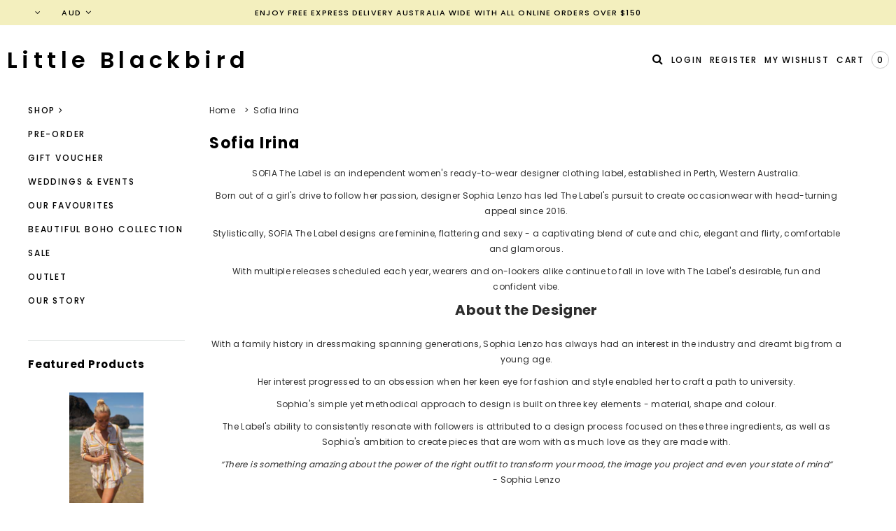

--- FILE ---
content_type: text/html; charset=utf-8
request_url: https://www.littleblackbird.net/collections/sofia-irina
body_size: 30802
content:
<!doctype html>
<!--[if lt IE 7]><html class="no-js lt-ie9 lt-ie8 lt-ie7" lang="en"> <![endif]-->
<!--[if IE 7]><html class="no-js lt-ie9 lt-ie8" lang="en"> <![endif]-->
<!--[if IE 8]><html class="no-js lt-ie9" lang="en"> <![endif]-->
<!--[if IE 9 ]><html class="ie9 no-js"> <![endif]-->
<!--[if (gt IE 9)|!(IE)]><!--> <html class="no-js"> <!--<![endif]-->
<head>
  
<meta name="google-site-verification" content="rGNX4KRzJVRPIlxmzvNt8Vl7c9U9FozvaTGUkeGga54" />  

<meta name="facebook-domain-verification" content="6hssybgk0o3qc9nd17t7187ta575ny" /> 
  
  
<!-- Google Tag Manager -->
<script>(function(w,d,s,l,i){w[l]=w[l]||[];w[l].push({'gtm.start':
new Date().getTime(),event:'gtm.js'});var f=d.getElementsByTagName(s)[0],
j=d.createElement(s),dl=l!='dataLayer'?'&l='+l:'';j.async=true;j.src=
'https://www.googletagmanager.com/gtm.js?id='+i+dl;f.parentNode.insertBefore(j,f);
})(window,document,'script','dataLayer','GTM-MMRDBX9');</script>
<!-- End Google Tag Manager -->  
  
  

  



  
  
  <!-- Basic page needs ================================================== -->
  <meta charset="utf-8">
  <meta http-equiv="X-UA-Compatible" content="IE=edge,chrome=1">

  <!-- Title and description ================================================== -->
  <title>
    Sofia Irina
  </title>

  
  <meta name="description" content="SOFIA The Label is an independent women&#39;s ready-to-wear designer clothing label, established in Perth, Western Australia. Born out of a girl&#39;s drive to follow her passion, designer Sophia Lenzo has led The Label&#39;s pursuit to create occasionwear with head-turning appeal since 2016. Stylistically, SOFIA The Label designs">
  

  <!-- Product meta ================================================== -->
  

  <meta property="og:url" content="https://www.littleblackbird.net/collections/sofia-irina">
  <meta property="og:site_name" content="Little Blackbird ">
  <!-- /snippets/twitter-card.liquid -->









  <!-- Helpers ================================================== -->
  <link rel="canonical" href="https://www.littleblackbird.net/collections/sofia-irina">
  <meta name="viewport" content="width=device-width,initial-scale=1">

  <!-- Favicon -->
  

  <!-- fonts -->
  
<script type="text/javascript">
  WebFontConfig = {
    google: { families: [ 
      
          'Poppins:100,200,300,400,500,600,700,800,900'
	  
      
      
      	
      		,
      	      
        'Poppins:100,200,300,400,500,600,700,800,900'
	  
      
      
      	
      		,
      	      
        'Poppins:100,200,300,400,500,600,700,800,900'
	  
      
      
    ] }
  };
  (function() {
    var wf = document.createElement('script');
    wf.src = ('https:' == document.location.protocol ? 'https' : 'http') +
      '://ajax.googleapis.com/ajax/libs/webfont/1/webfont.js';
    wf.type = 'text/javascript';
    wf.async = 'true';
    var s = document.getElementsByTagName('script')[0];
    s.parentNode.insertBefore(wf, s);
  })(); 
</script>


  <!-- Styles -->
  <link href="//www.littleblackbird.net/cdn/shop/t/8/assets/bootstrap.min.css?v=61442760441457418461600044877" rel="stylesheet" type="text/css" media="all" />
<link rel="stylesheet" href="//maxcdn.bootstrapcdn.com/font-awesome/4.5.0/css/font-awesome.min.css">
<link rel="stylesheet" type="text/css" href="//cdn.jsdelivr.net/jquery.slick/1.6.0/slick.css"/>

<!-- Theme base and media queries -->
<link href="//www.littleblackbird.net/cdn/shop/t/8/assets/owl.carousel.css?v=110508842938087914561600044911" rel="stylesheet" type="text/css" media="all" />
<link href="//www.littleblackbird.net/cdn/shop/t/8/assets/owl.theme.css?v=168224275447839788901600044912" rel="stylesheet" type="text/css" media="all" />
<link href="//www.littleblackbird.net/cdn/shop/t/8/assets/jcarousel.css?v=140402818170508073921600044902" rel="stylesheet" type="text/css" media="all" />
<link href="//www.littleblackbird.net/cdn/shop/t/8/assets/selectize.bootstrap3.css?v=158289905666461930731600044913" rel="stylesheet" type="text/css" media="all" />
<link href="//www.littleblackbird.net/cdn/shop/t/8/assets/jquery.fancybox.css?v=89610375720255671161600044904" rel="stylesheet" type="text/css" media="all" />
<link href="//www.littleblackbird.net/cdn/shop/t/8/assets/component.css?v=49074273541257638221600044887" rel="stylesheet" type="text/css" media="all" />
<link href="//www.littleblackbird.net/cdn/shop/t/8/assets/theme-styles.css?v=90673128465631213701602624416" rel="stylesheet" type="text/css" media="all" />
<link href="//www.littleblackbird.net/cdn/shop/t/8/assets/theme-styles-setting.css?v=152985503486675302791600044941" rel="stylesheet" type="text/css" media="all" />
<link href="//www.littleblackbird.net/cdn/shop/t/8/assets/theme-styles-responsive.css?v=169028084410040814091696146006" rel="stylesheet" type="text/css" media="all" />
<link href="//www.littleblackbird.net/cdn/shop/t/8/assets/animate.css?v=107502980827701580791600044872" rel="stylesheet" type="text/css" media="all" />


  <!-- Scripts -->
  <script src="//ajax.googleapis.com/ajax/libs/jquery/1.11.0/jquery.min.js" type="text/javascript"></script>
<script src="//www.littleblackbird.net/cdn/shop/t/8/assets/jquery-cookie.min.js?v=72365755745404048181600044902" type="text/javascript"></script>
<script src="//www.littleblackbird.net/cdn/shop/t/8/assets/selectize.min.js?v=74685606144567451161600044914" type="text/javascript"></script>
<script src="//www.littleblackbird.net/cdn/shop/t/8/assets/jquery.nicescroll.min.js?v=166122000064107150281600044906" type="text/javascript"></script>
<script src="https://cdnjs.cloudflare.com/ajax/libs/jquery.sticky/1.0.4/jquery.sticky.min.js"></script>
<script>
  window.ajax_cart = true;
  window.money_format = "${{amount}}";//"${{amount}} AUD";
  window.shop_currency = "AUD";
  window.show_multiple_currencies = true;
  window.loading_url = "//www.littleblackbird.net/cdn/shop/t/8/assets/loading.gif?v=50837312686733260831600044910"; 
  window.use_color_swatch = true;
  window.product_image_resize = false;
  window.enable_sidebar_multiple_choice = true;
  window.dropdowncart_type = "hover";
  window.file_url = "//www.littleblackbird.net/cdn/shop/files/?6005";
  window.asset_url = "";
  window.router = "";
  window.images_size = {
    is_crop: false,
    ratio_width : 1,
    ratio_height : 1.35,
  };
  window.inventory_text = {
    in_stock: "In stock",
    many_in_stock: "Many in stock",
    out_of_stock: "Out of stock",
    add_to_cart: "Add to Cart",
    select_options : "Select options",
    sold_out: "Sold Out",
    unavailable: "Out Of Stock",
    previous: "Previous",
    next: "Next",
    add_wishlist : "Add to wishlist",
    remove_wishlist : "Remove to wishlist",
  };
          
  window.multi_lang = false;
</script>

    <link href="//www.littleblackbird.net/cdn/shop/t/8/assets/kp-style.css?v=170932832213869054971603792104" rel="stylesheet" type="text/css" media="all" />
  

  <!-- Header hook for plugins ================================================== -->
  <script>window.performance && window.performance.mark && window.performance.mark('shopify.content_for_header.start');</script><meta id="shopify-digital-wallet" name="shopify-digital-wallet" content="/22245121/digital_wallets/dialog">
<meta name="shopify-checkout-api-token" content="6164e09ae06a50e3077e65dde94a4bd9">
<meta id="in-context-paypal-metadata" data-shop-id="22245121" data-venmo-supported="false" data-environment="production" data-locale="en_US" data-paypal-v4="true" data-currency="AUD">
<link rel="alternate" type="application/atom+xml" title="Feed" href="/collections/sofia-irina.atom" />
<link rel="alternate" type="application/json+oembed" href="https://www.littleblackbird.net/collections/sofia-irina.oembed">
<script async="async" src="/checkouts/internal/preloads.js?locale=en-AU"></script>
<link rel="preconnect" href="https://shop.app" crossorigin="anonymous">
<script async="async" src="https://shop.app/checkouts/internal/preloads.js?locale=en-AU&shop_id=22245121" crossorigin="anonymous"></script>
<script id="apple-pay-shop-capabilities" type="application/json">{"shopId":22245121,"countryCode":"AU","currencyCode":"AUD","merchantCapabilities":["supports3DS"],"merchantId":"gid:\/\/shopify\/Shop\/22245121","merchantName":"Little Blackbird ","requiredBillingContactFields":["postalAddress","email","phone"],"requiredShippingContactFields":["postalAddress","email","phone"],"shippingType":"shipping","supportedNetworks":["visa","masterCard","amex","jcb"],"total":{"type":"pending","label":"Little Blackbird ","amount":"1.00"},"shopifyPaymentsEnabled":true,"supportsSubscriptions":true}</script>
<script id="shopify-features" type="application/json">{"accessToken":"6164e09ae06a50e3077e65dde94a4bd9","betas":["rich-media-storefront-analytics"],"domain":"www.littleblackbird.net","predictiveSearch":true,"shopId":22245121,"locale":"en"}</script>
<script>var Shopify = Shopify || {};
Shopify.shop = "little-blackbird-boutique.myshopify.com";
Shopify.locale = "en";
Shopify.currency = {"active":"AUD","rate":"1.0"};
Shopify.country = "AU";
Shopify.theme = {"name":"Bagratica-1.0.0-sections-ready","id":111585296545,"schema_name":"Bagratica","schema_version":"1.0.0","theme_store_id":null,"role":"main"};
Shopify.theme.handle = "null";
Shopify.theme.style = {"id":null,"handle":null};
Shopify.cdnHost = "www.littleblackbird.net/cdn";
Shopify.routes = Shopify.routes || {};
Shopify.routes.root = "/";</script>
<script type="module">!function(o){(o.Shopify=o.Shopify||{}).modules=!0}(window);</script>
<script>!function(o){function n(){var o=[];function n(){o.push(Array.prototype.slice.apply(arguments))}return n.q=o,n}var t=o.Shopify=o.Shopify||{};t.loadFeatures=n(),t.autoloadFeatures=n()}(window);</script>
<script>
  window.ShopifyPay = window.ShopifyPay || {};
  window.ShopifyPay.apiHost = "shop.app\/pay";
  window.ShopifyPay.redirectState = null;
</script>
<script id="shop-js-analytics" type="application/json">{"pageType":"collection"}</script>
<script defer="defer" async type="module" src="//www.littleblackbird.net/cdn/shopifycloud/shop-js/modules/v2/client.init-shop-cart-sync_DlSlHazZ.en.esm.js"></script>
<script defer="defer" async type="module" src="//www.littleblackbird.net/cdn/shopifycloud/shop-js/modules/v2/chunk.common_D16XZWos.esm.js"></script>
<script type="module">
  await import("//www.littleblackbird.net/cdn/shopifycloud/shop-js/modules/v2/client.init-shop-cart-sync_DlSlHazZ.en.esm.js");
await import("//www.littleblackbird.net/cdn/shopifycloud/shop-js/modules/v2/chunk.common_D16XZWos.esm.js");

  window.Shopify.SignInWithShop?.initShopCartSync?.({"fedCMEnabled":true,"windoidEnabled":true});

</script>
<script>
  window.Shopify = window.Shopify || {};
  if (!window.Shopify.featureAssets) window.Shopify.featureAssets = {};
  window.Shopify.featureAssets['shop-js'] = {"shop-cart-sync":["modules/v2/client.shop-cart-sync_DKWYiEUO.en.esm.js","modules/v2/chunk.common_D16XZWos.esm.js"],"init-fed-cm":["modules/v2/client.init-fed-cm_vfPMjZAC.en.esm.js","modules/v2/chunk.common_D16XZWos.esm.js"],"init-shop-email-lookup-coordinator":["modules/v2/client.init-shop-email-lookup-coordinator_CR38P6MB.en.esm.js","modules/v2/chunk.common_D16XZWos.esm.js"],"init-shop-cart-sync":["modules/v2/client.init-shop-cart-sync_DlSlHazZ.en.esm.js","modules/v2/chunk.common_D16XZWos.esm.js"],"shop-cash-offers":["modules/v2/client.shop-cash-offers_CJw4IQ6B.en.esm.js","modules/v2/chunk.common_D16XZWos.esm.js","modules/v2/chunk.modal_UwFWkumu.esm.js"],"shop-toast-manager":["modules/v2/client.shop-toast-manager_BY778Uv6.en.esm.js","modules/v2/chunk.common_D16XZWos.esm.js"],"init-windoid":["modules/v2/client.init-windoid_DVhZdEm3.en.esm.js","modules/v2/chunk.common_D16XZWos.esm.js"],"shop-button":["modules/v2/client.shop-button_D2ZzKUPa.en.esm.js","modules/v2/chunk.common_D16XZWos.esm.js"],"avatar":["modules/v2/client.avatar_BTnouDA3.en.esm.js"],"init-customer-accounts-sign-up":["modules/v2/client.init-customer-accounts-sign-up_CQZUmjGN.en.esm.js","modules/v2/client.shop-login-button_Cu5K-F7X.en.esm.js","modules/v2/chunk.common_D16XZWos.esm.js","modules/v2/chunk.modal_UwFWkumu.esm.js"],"pay-button":["modules/v2/client.pay-button_CcBqbGU7.en.esm.js","modules/v2/chunk.common_D16XZWos.esm.js"],"init-shop-for-new-customer-accounts":["modules/v2/client.init-shop-for-new-customer-accounts_B5DR5JTE.en.esm.js","modules/v2/client.shop-login-button_Cu5K-F7X.en.esm.js","modules/v2/chunk.common_D16XZWos.esm.js","modules/v2/chunk.modal_UwFWkumu.esm.js"],"shop-login-button":["modules/v2/client.shop-login-button_Cu5K-F7X.en.esm.js","modules/v2/chunk.common_D16XZWos.esm.js","modules/v2/chunk.modal_UwFWkumu.esm.js"],"shop-follow-button":["modules/v2/client.shop-follow-button_BX8Slf17.en.esm.js","modules/v2/chunk.common_D16XZWos.esm.js","modules/v2/chunk.modal_UwFWkumu.esm.js"],"init-customer-accounts":["modules/v2/client.init-customer-accounts_DjKkmQ2w.en.esm.js","modules/v2/client.shop-login-button_Cu5K-F7X.en.esm.js","modules/v2/chunk.common_D16XZWos.esm.js","modules/v2/chunk.modal_UwFWkumu.esm.js"],"lead-capture":["modules/v2/client.lead-capture_ChWCg7nV.en.esm.js","modules/v2/chunk.common_D16XZWos.esm.js","modules/v2/chunk.modal_UwFWkumu.esm.js"],"checkout-modal":["modules/v2/client.checkout-modal_DPnpVyv-.en.esm.js","modules/v2/chunk.common_D16XZWos.esm.js","modules/v2/chunk.modal_UwFWkumu.esm.js"],"shop-login":["modules/v2/client.shop-login_leRXJtcZ.en.esm.js","modules/v2/chunk.common_D16XZWos.esm.js","modules/v2/chunk.modal_UwFWkumu.esm.js"],"payment-terms":["modules/v2/client.payment-terms_Bp9K0NXD.en.esm.js","modules/v2/chunk.common_D16XZWos.esm.js","modules/v2/chunk.modal_UwFWkumu.esm.js"]};
</script>
<script>(function() {
  var isLoaded = false;
  function asyncLoad() {
    if (isLoaded) return;
    isLoaded = true;
    var urls = ["https:\/\/chimpstatic.com\/mcjs-connected\/js\/users\/05f7813d09a7fd321c0e3128c\/113a44a158ac99241d54f5bac.js?shop=little-blackbird-boutique.myshopify.com","\/\/static.zotabox.com\/4\/a\/4aabcd1add0cbe1bba2df04aac8c1f91\/widgets.js?shop=little-blackbird-boutique.myshopify.com","https:\/\/instashop.s3.amazonaws.com\/js-gz\/embed\/embed-1.6.7.js?gallery\u0026shop=little-blackbird-boutique.myshopify.com","https:\/\/a.mailmunch.co\/widgets\/site-962494-85f21d69e51e751289dc69e2226a1ee98ef39b89.js?shop=little-blackbird-boutique.myshopify.com","https:\/\/chimpstatic.com\/mcjs-connected\/js\/users\/170a4601837ac5eebef1ff1d5\/b0fe19e22e6f53ac49dbf922a.js?shop=little-blackbird-boutique.myshopify.com","https:\/\/omnisnippet1.com\/inShop\/Embed\/shopify.js?shop=little-blackbird-boutique.myshopify.com"];
    for (var i = 0; i < urls.length; i++) {
      var s = document.createElement('script');
      s.type = 'text/javascript';
      s.async = true;
      s.src = urls[i];
      var x = document.getElementsByTagName('script')[0];
      x.parentNode.insertBefore(s, x);
    }
  };
  if(window.attachEvent) {
    window.attachEvent('onload', asyncLoad);
  } else {
    window.addEventListener('load', asyncLoad, false);
  }
})();</script>
<script id="__st">var __st={"a":22245121,"offset":39600,"reqid":"dd08998a-219a-41f4-ba4a-c6412e5e5a17-1768569005","pageurl":"www.littleblackbird.net\/collections\/sofia-irina","u":"4ef89ba64113","p":"collection","rtyp":"collection","rid":296118714529};</script>
<script>window.ShopifyPaypalV4VisibilityTracking = true;</script>
<script id="captcha-bootstrap">!function(){'use strict';const t='contact',e='account',n='new_comment',o=[[t,t],['blogs',n],['comments',n],[t,'customer']],c=[[e,'customer_login'],[e,'guest_login'],[e,'recover_customer_password'],[e,'create_customer']],r=t=>t.map((([t,e])=>`form[action*='/${t}']:not([data-nocaptcha='true']) input[name='form_type'][value='${e}']`)).join(','),a=t=>()=>t?[...document.querySelectorAll(t)].map((t=>t.form)):[];function s(){const t=[...o],e=r(t);return a(e)}const i='password',u='form_key',d=['recaptcha-v3-token','g-recaptcha-response','h-captcha-response',i],f=()=>{try{return window.sessionStorage}catch{return}},m='__shopify_v',_=t=>t.elements[u];function p(t,e,n=!1){try{const o=window.sessionStorage,c=JSON.parse(o.getItem(e)),{data:r}=function(t){const{data:e,action:n}=t;return t[m]||n?{data:e,action:n}:{data:t,action:n}}(c);for(const[e,n]of Object.entries(r))t.elements[e]&&(t.elements[e].value=n);n&&o.removeItem(e)}catch(o){console.error('form repopulation failed',{error:o})}}const l='form_type',E='cptcha';function T(t){t.dataset[E]=!0}const w=window,h=w.document,L='Shopify',v='ce_forms',y='captcha';let A=!1;((t,e)=>{const n=(g='f06e6c50-85a8-45c8-87d0-21a2b65856fe',I='https://cdn.shopify.com/shopifycloud/storefront-forms-hcaptcha/ce_storefront_forms_captcha_hcaptcha.v1.5.2.iife.js',D={infoText:'Protected by hCaptcha',privacyText:'Privacy',termsText:'Terms'},(t,e,n)=>{const o=w[L][v],c=o.bindForm;if(c)return c(t,g,e,D).then(n);var r;o.q.push([[t,g,e,D],n]),r=I,A||(h.body.append(Object.assign(h.createElement('script'),{id:'captcha-provider',async:!0,src:r})),A=!0)});var g,I,D;w[L]=w[L]||{},w[L][v]=w[L][v]||{},w[L][v].q=[],w[L][y]=w[L][y]||{},w[L][y].protect=function(t,e){n(t,void 0,e),T(t)},Object.freeze(w[L][y]),function(t,e,n,w,h,L){const[v,y,A,g]=function(t,e,n){const i=e?o:[],u=t?c:[],d=[...i,...u],f=r(d),m=r(i),_=r(d.filter((([t,e])=>n.includes(e))));return[a(f),a(m),a(_),s()]}(w,h,L),I=t=>{const e=t.target;return e instanceof HTMLFormElement?e:e&&e.form},D=t=>v().includes(t);t.addEventListener('submit',(t=>{const e=I(t);if(!e)return;const n=D(e)&&!e.dataset.hcaptchaBound&&!e.dataset.recaptchaBound,o=_(e),c=g().includes(e)&&(!o||!o.value);(n||c)&&t.preventDefault(),c&&!n&&(function(t){try{if(!f())return;!function(t){const e=f();if(!e)return;const n=_(t);if(!n)return;const o=n.value;o&&e.removeItem(o)}(t);const e=Array.from(Array(32),(()=>Math.random().toString(36)[2])).join('');!function(t,e){_(t)||t.append(Object.assign(document.createElement('input'),{type:'hidden',name:u})),t.elements[u].value=e}(t,e),function(t,e){const n=f();if(!n)return;const o=[...t.querySelectorAll(`input[type='${i}']`)].map((({name:t})=>t)),c=[...d,...o],r={};for(const[a,s]of new FormData(t).entries())c.includes(a)||(r[a]=s);n.setItem(e,JSON.stringify({[m]:1,action:t.action,data:r}))}(t,e)}catch(e){console.error('failed to persist form',e)}}(e),e.submit())}));const S=(t,e)=>{t&&!t.dataset[E]&&(n(t,e.some((e=>e===t))),T(t))};for(const o of['focusin','change'])t.addEventListener(o,(t=>{const e=I(t);D(e)&&S(e,y())}));const B=e.get('form_key'),M=e.get(l),P=B&&M;t.addEventListener('DOMContentLoaded',(()=>{const t=y();if(P)for(const e of t)e.elements[l].value===M&&p(e,B);[...new Set([...A(),...v().filter((t=>'true'===t.dataset.shopifyCaptcha))])].forEach((e=>S(e,t)))}))}(h,new URLSearchParams(w.location.search),n,t,e,['guest_login'])})(!0,!0)}();</script>
<script integrity="sha256-4kQ18oKyAcykRKYeNunJcIwy7WH5gtpwJnB7kiuLZ1E=" data-source-attribution="shopify.loadfeatures" defer="defer" src="//www.littleblackbird.net/cdn/shopifycloud/storefront/assets/storefront/load_feature-a0a9edcb.js" crossorigin="anonymous"></script>
<script crossorigin="anonymous" defer="defer" src="//www.littleblackbird.net/cdn/shopifycloud/storefront/assets/shopify_pay/storefront-65b4c6d7.js?v=20250812"></script>
<script data-source-attribution="shopify.dynamic_checkout.dynamic.init">var Shopify=Shopify||{};Shopify.PaymentButton=Shopify.PaymentButton||{isStorefrontPortableWallets:!0,init:function(){window.Shopify.PaymentButton.init=function(){};var t=document.createElement("script");t.src="https://www.littleblackbird.net/cdn/shopifycloud/portable-wallets/latest/portable-wallets.en.js",t.type="module",document.head.appendChild(t)}};
</script>
<script data-source-attribution="shopify.dynamic_checkout.buyer_consent">
  function portableWalletsHideBuyerConsent(e){var t=document.getElementById("shopify-buyer-consent"),n=document.getElementById("shopify-subscription-policy-button");t&&n&&(t.classList.add("hidden"),t.setAttribute("aria-hidden","true"),n.removeEventListener("click",e))}function portableWalletsShowBuyerConsent(e){var t=document.getElementById("shopify-buyer-consent"),n=document.getElementById("shopify-subscription-policy-button");t&&n&&(t.classList.remove("hidden"),t.removeAttribute("aria-hidden"),n.addEventListener("click",e))}window.Shopify?.PaymentButton&&(window.Shopify.PaymentButton.hideBuyerConsent=portableWalletsHideBuyerConsent,window.Shopify.PaymentButton.showBuyerConsent=portableWalletsShowBuyerConsent);
</script>
<script data-source-attribution="shopify.dynamic_checkout.cart.bootstrap">document.addEventListener("DOMContentLoaded",(function(){function t(){return document.querySelector("shopify-accelerated-checkout-cart, shopify-accelerated-checkout")}if(t())Shopify.PaymentButton.init();else{new MutationObserver((function(e,n){t()&&(Shopify.PaymentButton.init(),n.disconnect())})).observe(document.body,{childList:!0,subtree:!0})}}));
</script>
<link id="shopify-accelerated-checkout-styles" rel="stylesheet" media="screen" href="https://www.littleblackbird.net/cdn/shopifycloud/portable-wallets/latest/accelerated-checkout-backwards-compat.css" crossorigin="anonymous">
<style id="shopify-accelerated-checkout-cart">
        #shopify-buyer-consent {
  margin-top: 1em;
  display: inline-block;
  width: 100%;
}

#shopify-buyer-consent.hidden {
  display: none;
}

#shopify-subscription-policy-button {
  background: none;
  border: none;
  padding: 0;
  text-decoration: underline;
  font-size: inherit;
  cursor: pointer;
}

#shopify-subscription-policy-button::before {
  box-shadow: none;
}

      </style>
<script id="sections-script" data-sections="sidebar" defer="defer" src="//www.littleblackbird.net/cdn/shop/t/8/compiled_assets/scripts.js?6005"></script>
<script>window.performance && window.performance.mark && window.performance.mark('shopify.content_for_header.end');</script>

  <!--[if lt IE 9]>
<script src="//html5shiv.googlecode.com/svn/trunk/html5.js" type="text/javascript"></script>
<![endif]-->

  
  


  
<meta property="og:image" content="https://cdn.shopify.com/s/files/1/2224/5121/collections/image_fcbae3dd-99d6-4e78-9687-cd2b89fb246c.jpg?v=1683542054" />
<meta property="og:image:secure_url" content="https://cdn.shopify.com/s/files/1/2224/5121/collections/image_fcbae3dd-99d6-4e78-9687-cd2b89fb246c.jpg?v=1683542054" />
<meta property="og:image:width" content="557" />
<meta property="og:image:height" content="551" />
<meta property="og:image:alt" content="Sofia Irina" />
<link href="https://monorail-edge.shopifysvc.com" rel="dns-prefetch">
<script>(function(){if ("sendBeacon" in navigator && "performance" in window) {try {var session_token_from_headers = performance.getEntriesByType('navigation')[0].serverTiming.find(x => x.name == '_s').description;} catch {var session_token_from_headers = undefined;}var session_cookie_matches = document.cookie.match(/_shopify_s=([^;]*)/);var session_token_from_cookie = session_cookie_matches && session_cookie_matches.length === 2 ? session_cookie_matches[1] : "";var session_token = session_token_from_headers || session_token_from_cookie || "";function handle_abandonment_event(e) {var entries = performance.getEntries().filter(function(entry) {return /monorail-edge.shopifysvc.com/.test(entry.name);});if (!window.abandonment_tracked && entries.length === 0) {window.abandonment_tracked = true;var currentMs = Date.now();var navigation_start = performance.timing.navigationStart;var payload = {shop_id: 22245121,url: window.location.href,navigation_start,duration: currentMs - navigation_start,session_token,page_type: "collection"};window.navigator.sendBeacon("https://monorail-edge.shopifysvc.com/v1/produce", JSON.stringify({schema_id: "online_store_buyer_site_abandonment/1.1",payload: payload,metadata: {event_created_at_ms: currentMs,event_sent_at_ms: currentMs}}));}}window.addEventListener('pagehide', handle_abandonment_event);}}());</script>
<script id="web-pixels-manager-setup">(function e(e,d,r,n,o){if(void 0===o&&(o={}),!Boolean(null===(a=null===(i=window.Shopify)||void 0===i?void 0:i.analytics)||void 0===a?void 0:a.replayQueue)){var i,a;window.Shopify=window.Shopify||{};var t=window.Shopify;t.analytics=t.analytics||{};var s=t.analytics;s.replayQueue=[],s.publish=function(e,d,r){return s.replayQueue.push([e,d,r]),!0};try{self.performance.mark("wpm:start")}catch(e){}var l=function(){var e={modern:/Edge?\/(1{2}[4-9]|1[2-9]\d|[2-9]\d{2}|\d{4,})\.\d+(\.\d+|)|Firefox\/(1{2}[4-9]|1[2-9]\d|[2-9]\d{2}|\d{4,})\.\d+(\.\d+|)|Chrom(ium|e)\/(9{2}|\d{3,})\.\d+(\.\d+|)|(Maci|X1{2}).+ Version\/(15\.\d+|(1[6-9]|[2-9]\d|\d{3,})\.\d+)([,.]\d+|)( \(\w+\)|)( Mobile\/\w+|) Safari\/|Chrome.+OPR\/(9{2}|\d{3,})\.\d+\.\d+|(CPU[ +]OS|iPhone[ +]OS|CPU[ +]iPhone|CPU IPhone OS|CPU iPad OS)[ +]+(15[._]\d+|(1[6-9]|[2-9]\d|\d{3,})[._]\d+)([._]\d+|)|Android:?[ /-](13[3-9]|1[4-9]\d|[2-9]\d{2}|\d{4,})(\.\d+|)(\.\d+|)|Android.+Firefox\/(13[5-9]|1[4-9]\d|[2-9]\d{2}|\d{4,})\.\d+(\.\d+|)|Android.+Chrom(ium|e)\/(13[3-9]|1[4-9]\d|[2-9]\d{2}|\d{4,})\.\d+(\.\d+|)|SamsungBrowser\/([2-9]\d|\d{3,})\.\d+/,legacy:/Edge?\/(1[6-9]|[2-9]\d|\d{3,})\.\d+(\.\d+|)|Firefox\/(5[4-9]|[6-9]\d|\d{3,})\.\d+(\.\d+|)|Chrom(ium|e)\/(5[1-9]|[6-9]\d|\d{3,})\.\d+(\.\d+|)([\d.]+$|.*Safari\/(?![\d.]+ Edge\/[\d.]+$))|(Maci|X1{2}).+ Version\/(10\.\d+|(1[1-9]|[2-9]\d|\d{3,})\.\d+)([,.]\d+|)( \(\w+\)|)( Mobile\/\w+|) Safari\/|Chrome.+OPR\/(3[89]|[4-9]\d|\d{3,})\.\d+\.\d+|(CPU[ +]OS|iPhone[ +]OS|CPU[ +]iPhone|CPU IPhone OS|CPU iPad OS)[ +]+(10[._]\d+|(1[1-9]|[2-9]\d|\d{3,})[._]\d+)([._]\d+|)|Android:?[ /-](13[3-9]|1[4-9]\d|[2-9]\d{2}|\d{4,})(\.\d+|)(\.\d+|)|Mobile Safari.+OPR\/([89]\d|\d{3,})\.\d+\.\d+|Android.+Firefox\/(13[5-9]|1[4-9]\d|[2-9]\d{2}|\d{4,})\.\d+(\.\d+|)|Android.+Chrom(ium|e)\/(13[3-9]|1[4-9]\d|[2-9]\d{2}|\d{4,})\.\d+(\.\d+|)|Android.+(UC? ?Browser|UCWEB|U3)[ /]?(15\.([5-9]|\d{2,})|(1[6-9]|[2-9]\d|\d{3,})\.\d+)\.\d+|SamsungBrowser\/(5\.\d+|([6-9]|\d{2,})\.\d+)|Android.+MQ{2}Browser\/(14(\.(9|\d{2,})|)|(1[5-9]|[2-9]\d|\d{3,})(\.\d+|))(\.\d+|)|K[Aa][Ii]OS\/(3\.\d+|([4-9]|\d{2,})\.\d+)(\.\d+|)/},d=e.modern,r=e.legacy,n=navigator.userAgent;return n.match(d)?"modern":n.match(r)?"legacy":"unknown"}(),u="modern"===l?"modern":"legacy",c=(null!=n?n:{modern:"",legacy:""})[u],f=function(e){return[e.baseUrl,"/wpm","/b",e.hashVersion,"modern"===e.buildTarget?"m":"l",".js"].join("")}({baseUrl:d,hashVersion:r,buildTarget:u}),m=function(e){var d=e.version,r=e.bundleTarget,n=e.surface,o=e.pageUrl,i=e.monorailEndpoint;return{emit:function(e){var a=e.status,t=e.errorMsg,s=(new Date).getTime(),l=JSON.stringify({metadata:{event_sent_at_ms:s},events:[{schema_id:"web_pixels_manager_load/3.1",payload:{version:d,bundle_target:r,page_url:o,status:a,surface:n,error_msg:t},metadata:{event_created_at_ms:s}}]});if(!i)return console&&console.warn&&console.warn("[Web Pixels Manager] No Monorail endpoint provided, skipping logging."),!1;try{return self.navigator.sendBeacon.bind(self.navigator)(i,l)}catch(e){}var u=new XMLHttpRequest;try{return u.open("POST",i,!0),u.setRequestHeader("Content-Type","text/plain"),u.send(l),!0}catch(e){return console&&console.warn&&console.warn("[Web Pixels Manager] Got an unhandled error while logging to Monorail."),!1}}}}({version:r,bundleTarget:l,surface:e.surface,pageUrl:self.location.href,monorailEndpoint:e.monorailEndpoint});try{o.browserTarget=l,function(e){var d=e.src,r=e.async,n=void 0===r||r,o=e.onload,i=e.onerror,a=e.sri,t=e.scriptDataAttributes,s=void 0===t?{}:t,l=document.createElement("script"),u=document.querySelector("head"),c=document.querySelector("body");if(l.async=n,l.src=d,a&&(l.integrity=a,l.crossOrigin="anonymous"),s)for(var f in s)if(Object.prototype.hasOwnProperty.call(s,f))try{l.dataset[f]=s[f]}catch(e){}if(o&&l.addEventListener("load",o),i&&l.addEventListener("error",i),u)u.appendChild(l);else{if(!c)throw new Error("Did not find a head or body element to append the script");c.appendChild(l)}}({src:f,async:!0,onload:function(){if(!function(){var e,d;return Boolean(null===(d=null===(e=window.Shopify)||void 0===e?void 0:e.analytics)||void 0===d?void 0:d.initialized)}()){var d=window.webPixelsManager.init(e)||void 0;if(d){var r=window.Shopify.analytics;r.replayQueue.forEach((function(e){var r=e[0],n=e[1],o=e[2];d.publishCustomEvent(r,n,o)})),r.replayQueue=[],r.publish=d.publishCustomEvent,r.visitor=d.visitor,r.initialized=!0}}},onerror:function(){return m.emit({status:"failed",errorMsg:"".concat(f," has failed to load")})},sri:function(e){var d=/^sha384-[A-Za-z0-9+/=]+$/;return"string"==typeof e&&d.test(e)}(c)?c:"",scriptDataAttributes:o}),m.emit({status:"loading"})}catch(e){m.emit({status:"failed",errorMsg:(null==e?void 0:e.message)||"Unknown error"})}}})({shopId: 22245121,storefrontBaseUrl: "https://www.littleblackbird.net",extensionsBaseUrl: "https://extensions.shopifycdn.com/cdn/shopifycloud/web-pixels-manager",monorailEndpoint: "https://monorail-edge.shopifysvc.com/unstable/produce_batch",surface: "storefront-renderer",enabledBetaFlags: ["2dca8a86"],webPixelsConfigList: [{"id":"280527009","configuration":"{\"pixel_id\":\"2577951275759124\",\"pixel_type\":\"facebook_pixel\",\"metaapp_system_user_token\":\"-\"}","eventPayloadVersion":"v1","runtimeContext":"OPEN","scriptVersion":"ca16bc87fe92b6042fbaa3acc2fbdaa6","type":"APP","apiClientId":2329312,"privacyPurposes":["ANALYTICS","MARKETING","SALE_OF_DATA"],"dataSharingAdjustments":{"protectedCustomerApprovalScopes":["read_customer_address","read_customer_email","read_customer_name","read_customer_personal_data","read_customer_phone"]}},{"id":"93159585","eventPayloadVersion":"v1","runtimeContext":"LAX","scriptVersion":"1","type":"CUSTOM","privacyPurposes":["ANALYTICS"],"name":"Google Analytics tag (migrated)"},{"id":"shopify-app-pixel","configuration":"{}","eventPayloadVersion":"v1","runtimeContext":"STRICT","scriptVersion":"0450","apiClientId":"shopify-pixel","type":"APP","privacyPurposes":["ANALYTICS","MARKETING"]},{"id":"shopify-custom-pixel","eventPayloadVersion":"v1","runtimeContext":"LAX","scriptVersion":"0450","apiClientId":"shopify-pixel","type":"CUSTOM","privacyPurposes":["ANALYTICS","MARKETING"]}],isMerchantRequest: false,initData: {"shop":{"name":"Little Blackbird ","paymentSettings":{"currencyCode":"AUD"},"myshopifyDomain":"little-blackbird-boutique.myshopify.com","countryCode":"AU","storefrontUrl":"https:\/\/www.littleblackbird.net"},"customer":null,"cart":null,"checkout":null,"productVariants":[],"purchasingCompany":null},},"https://www.littleblackbird.net/cdn","fcfee988w5aeb613cpc8e4bc33m6693e112",{"modern":"","legacy":""},{"shopId":"22245121","storefrontBaseUrl":"https:\/\/www.littleblackbird.net","extensionBaseUrl":"https:\/\/extensions.shopifycdn.com\/cdn\/shopifycloud\/web-pixels-manager","surface":"storefront-renderer","enabledBetaFlags":"[\"2dca8a86\"]","isMerchantRequest":"false","hashVersion":"fcfee988w5aeb613cpc8e4bc33m6693e112","publish":"custom","events":"[[\"page_viewed\",{}],[\"collection_viewed\",{\"collection\":{\"id\":\"296118714529\",\"title\":\"Sofia Irina\",\"productVariants\":[{\"price\":{\"amount\":239.0,\"currencyCode\":\"AUD\"},\"product\":{\"title\":\"HIGH WAISTED PANT - Oat\",\"vendor\":\"Sofia irina\",\"id\":\"7960787615905\",\"untranslatedTitle\":\"HIGH WAISTED PANT - Oat\",\"url\":\"\/products\/copy-high-waisted-pant-oat\",\"type\":\"Bottoms\"},\"id\":\"44090176503969\",\"image\":{\"src\":\"\/\/www.littleblackbird.net\/cdn\/shop\/files\/IMG-2029_6e3bc667-9eac-4dd3-836d-b39080da3273.webp?v=1713142995\"},\"sku\":null,\"title\":\"8\",\"untranslatedTitle\":\"8\"},{\"price\":{\"amount\":130.0,\"currencyCode\":\"AUD\"},\"product\":{\"title\":\"Maxi Denim Pencil Skirt\",\"vendor\":\"Sofia irina\",\"id\":\"7960785977505\",\"untranslatedTitle\":\"Maxi Denim Pencil Skirt\",\"url\":\"\/products\/copy-maxi-denim-pencil-skirt\",\"type\":\"Bottoms\"},\"id\":\"44090125942945\",\"image\":{\"src\":\"\/\/www.littleblackbird.net\/cdn\/shop\/files\/IMG-1838_2740bbfa-9542-4e27-afb4-1022e99ea781.webp?v=1713142731\"},\"sku\":null,\"title\":\"8\/S\",\"untranslatedTitle\":\"8\/S\"},{\"price\":{\"amount\":250.0,\"currencyCode\":\"AUD\"},\"product\":{\"title\":\"Leather Mini Dress - Blush Toffee\",\"vendor\":\"Sofia irina Sofia irinaSofia RIRI a\",\"id\":\"7626600612001\",\"untranslatedTitle\":\"Leather Mini Dress - Blush Toffee\",\"url\":\"\/products\/leather-mini-dress-blush-toffee\",\"type\":\"Leather Dress\"},\"id\":\"42800922362017\",\"image\":{\"src\":\"\/\/www.littleblackbird.net\/cdn\/shop\/products\/image_667d76dc-b322-45c6-ad18-09ac9d2e962b.webp?v=1672451668\"},\"sku\":\"\",\"title\":\"8\",\"untranslatedTitle\":\"8\"},{\"price\":{\"amount\":139.0,\"currencyCode\":\"AUD\"},\"product\":{\"title\":\"Bustier Top - Ivory\",\"vendor\":\"Sofia irina\",\"id\":\"7626596057249\",\"untranslatedTitle\":\"Bustier Top - Ivory\",\"url\":\"\/products\/bustier-top-ivory\",\"type\":\"Shirts \u0026 Tops\"},\"id\":\"42800898900129\",\"image\":{\"src\":\"\/\/www.littleblackbird.net\/cdn\/shop\/products\/image_39a9d433-3b28-4784-9f22-c5b171b8eb71.webp?v=1673270443\"},\"sku\":\"\",\"title\":\"6\",\"untranslatedTitle\":\"6\"}]}}]]"});</script><script>
  window.ShopifyAnalytics = window.ShopifyAnalytics || {};
  window.ShopifyAnalytics.meta = window.ShopifyAnalytics.meta || {};
  window.ShopifyAnalytics.meta.currency = 'AUD';
  var meta = {"products":[{"id":7960787615905,"gid":"gid:\/\/shopify\/Product\/7960787615905","vendor":"Sofia irina","type":"Bottoms","handle":"copy-high-waisted-pant-oat","variants":[{"id":44090176503969,"price":23900,"name":"HIGH WAISTED PANT - Oat - 8","public_title":"8","sku":null},{"id":44090176536737,"price":23900,"name":"HIGH WAISTED PANT - Oat - 10","public_title":"10","sku":null},{"id":44090176569505,"price":23900,"name":"HIGH WAISTED PANT - Oat - 12","public_title":"12","sku":null},{"id":44090176602273,"price":23900,"name":"HIGH WAISTED PANT - Oat - 14","public_title":"14","sku":null}],"remote":false},{"id":7960785977505,"gid":"gid:\/\/shopify\/Product\/7960785977505","vendor":"Sofia irina","type":"Bottoms","handle":"copy-maxi-denim-pencil-skirt","variants":[{"id":44090125942945,"price":13000,"name":"Maxi Denim Pencil Skirt - 8\/S","public_title":"8\/S","sku":null},{"id":44090125975713,"price":13000,"name":"Maxi Denim Pencil Skirt - 10\/M","public_title":"10\/M","sku":null},{"id":44090126008481,"price":13000,"name":"Maxi Denim Pencil Skirt - 12\/L","public_title":"12\/L","sku":null},{"id":44090126041249,"price":13000,"name":"Maxi Denim Pencil Skirt - 14\/XL","public_title":"14\/XL","sku":null}],"remote":false},{"id":7626600612001,"gid":"gid:\/\/shopify\/Product\/7626600612001","vendor":"Sofia irina Sofia irinaSofia RIRI a","type":"Leather Dress","handle":"leather-mini-dress-blush-toffee","variants":[{"id":42800922362017,"price":25000,"name":"Leather Mini Dress - Blush Toffee - 8","public_title":"8","sku":""},{"id":42800922394785,"price":25000,"name":"Leather Mini Dress - Blush Toffee - 10","public_title":"10","sku":""},{"id":42800922427553,"price":25000,"name":"Leather Mini Dress - Blush Toffee - 12","public_title":"12","sku":""},{"id":42800922460321,"price":25000,"name":"Leather Mini Dress - Blush Toffee - 14","public_title":"14","sku":""}],"remote":false},{"id":7626596057249,"gid":"gid:\/\/shopify\/Product\/7626596057249","vendor":"Sofia irina","type":"Shirts \u0026 Tops","handle":"bustier-top-ivory","variants":[{"id":42800898900129,"price":13900,"name":"Bustier Top - Ivory - 6","public_title":"6","sku":""},{"id":42800898932897,"price":13900,"name":"Bustier Top - Ivory - 8","public_title":"8","sku":""},{"id":42800898965665,"price":13900,"name":"Bustier Top - Ivory - 10","public_title":"10","sku":""},{"id":42800898998433,"price":13900,"name":"Bustier Top - Ivory - 12","public_title":"12","sku":""},{"id":42800899031201,"price":13900,"name":"Bustier Top - Ivory - 14","public_title":"14","sku":""}],"remote":false}],"page":{"pageType":"collection","resourceType":"collection","resourceId":296118714529,"requestId":"dd08998a-219a-41f4-ba4a-c6412e5e5a17-1768569005"}};
  for (var attr in meta) {
    window.ShopifyAnalytics.meta[attr] = meta[attr];
  }
</script>
<script class="analytics">
  (function () {
    var customDocumentWrite = function(content) {
      var jquery = null;

      if (window.jQuery) {
        jquery = window.jQuery;
      } else if (window.Checkout && window.Checkout.$) {
        jquery = window.Checkout.$;
      }

      if (jquery) {
        jquery('body').append(content);
      }
    };

    var hasLoggedConversion = function(token) {
      if (token) {
        return document.cookie.indexOf('loggedConversion=' + token) !== -1;
      }
      return false;
    }

    var setCookieIfConversion = function(token) {
      if (token) {
        var twoMonthsFromNow = new Date(Date.now());
        twoMonthsFromNow.setMonth(twoMonthsFromNow.getMonth() + 2);

        document.cookie = 'loggedConversion=' + token + '; expires=' + twoMonthsFromNow;
      }
    }

    var trekkie = window.ShopifyAnalytics.lib = window.trekkie = window.trekkie || [];
    if (trekkie.integrations) {
      return;
    }
    trekkie.methods = [
      'identify',
      'page',
      'ready',
      'track',
      'trackForm',
      'trackLink'
    ];
    trekkie.factory = function(method) {
      return function() {
        var args = Array.prototype.slice.call(arguments);
        args.unshift(method);
        trekkie.push(args);
        return trekkie;
      };
    };
    for (var i = 0; i < trekkie.methods.length; i++) {
      var key = trekkie.methods[i];
      trekkie[key] = trekkie.factory(key);
    }
    trekkie.load = function(config) {
      trekkie.config = config || {};
      trekkie.config.initialDocumentCookie = document.cookie;
      var first = document.getElementsByTagName('script')[0];
      var script = document.createElement('script');
      script.type = 'text/javascript';
      script.onerror = function(e) {
        var scriptFallback = document.createElement('script');
        scriptFallback.type = 'text/javascript';
        scriptFallback.onerror = function(error) {
                var Monorail = {
      produce: function produce(monorailDomain, schemaId, payload) {
        var currentMs = new Date().getTime();
        var event = {
          schema_id: schemaId,
          payload: payload,
          metadata: {
            event_created_at_ms: currentMs,
            event_sent_at_ms: currentMs
          }
        };
        return Monorail.sendRequest("https://" + monorailDomain + "/v1/produce", JSON.stringify(event));
      },
      sendRequest: function sendRequest(endpointUrl, payload) {
        // Try the sendBeacon API
        if (window && window.navigator && typeof window.navigator.sendBeacon === 'function' && typeof window.Blob === 'function' && !Monorail.isIos12()) {
          var blobData = new window.Blob([payload], {
            type: 'text/plain'
          });

          if (window.navigator.sendBeacon(endpointUrl, blobData)) {
            return true;
          } // sendBeacon was not successful

        } // XHR beacon

        var xhr = new XMLHttpRequest();

        try {
          xhr.open('POST', endpointUrl);
          xhr.setRequestHeader('Content-Type', 'text/plain');
          xhr.send(payload);
        } catch (e) {
          console.log(e);
        }

        return false;
      },
      isIos12: function isIos12() {
        return window.navigator.userAgent.lastIndexOf('iPhone; CPU iPhone OS 12_') !== -1 || window.navigator.userAgent.lastIndexOf('iPad; CPU OS 12_') !== -1;
      }
    };
    Monorail.produce('monorail-edge.shopifysvc.com',
      'trekkie_storefront_load_errors/1.1',
      {shop_id: 22245121,
      theme_id: 111585296545,
      app_name: "storefront",
      context_url: window.location.href,
      source_url: "//www.littleblackbird.net/cdn/s/trekkie.storefront.cd680fe47e6c39ca5d5df5f0a32d569bc48c0f27.min.js"});

        };
        scriptFallback.async = true;
        scriptFallback.src = '//www.littleblackbird.net/cdn/s/trekkie.storefront.cd680fe47e6c39ca5d5df5f0a32d569bc48c0f27.min.js';
        first.parentNode.insertBefore(scriptFallback, first);
      };
      script.async = true;
      script.src = '//www.littleblackbird.net/cdn/s/trekkie.storefront.cd680fe47e6c39ca5d5df5f0a32d569bc48c0f27.min.js';
      first.parentNode.insertBefore(script, first);
    };
    trekkie.load(
      {"Trekkie":{"appName":"storefront","development":false,"defaultAttributes":{"shopId":22245121,"isMerchantRequest":null,"themeId":111585296545,"themeCityHash":"2051719119978352773","contentLanguage":"en","currency":"AUD","eventMetadataId":"b3a53377-151d-4b85-8853-fd13dcec4f85"},"isServerSideCookieWritingEnabled":true,"monorailRegion":"shop_domain","enabledBetaFlags":["65f19447"]},"Session Attribution":{},"S2S":{"facebookCapiEnabled":true,"source":"trekkie-storefront-renderer","apiClientId":580111}}
    );

    var loaded = false;
    trekkie.ready(function() {
      if (loaded) return;
      loaded = true;

      window.ShopifyAnalytics.lib = window.trekkie;

      var originalDocumentWrite = document.write;
      document.write = customDocumentWrite;
      try { window.ShopifyAnalytics.merchantGoogleAnalytics.call(this); } catch(error) {};
      document.write = originalDocumentWrite;

      window.ShopifyAnalytics.lib.page(null,{"pageType":"collection","resourceType":"collection","resourceId":296118714529,"requestId":"dd08998a-219a-41f4-ba4a-c6412e5e5a17-1768569005","shopifyEmitted":true});

      var match = window.location.pathname.match(/checkouts\/(.+)\/(thank_you|post_purchase)/)
      var token = match? match[1]: undefined;
      if (!hasLoggedConversion(token)) {
        setCookieIfConversion(token);
        window.ShopifyAnalytics.lib.track("Viewed Product Category",{"currency":"AUD","category":"Collection: sofia-irina","collectionName":"sofia-irina","collectionId":296118714529,"nonInteraction":true},undefined,undefined,{"shopifyEmitted":true});
      }
    });


        var eventsListenerScript = document.createElement('script');
        eventsListenerScript.async = true;
        eventsListenerScript.src = "//www.littleblackbird.net/cdn/shopifycloud/storefront/assets/shop_events_listener-3da45d37.js";
        document.getElementsByTagName('head')[0].appendChild(eventsListenerScript);

})();</script>
  <script>
  if (!window.ga || (window.ga && typeof window.ga !== 'function')) {
    window.ga = function ga() {
      (window.ga.q = window.ga.q || []).push(arguments);
      if (window.Shopify && window.Shopify.analytics && typeof window.Shopify.analytics.publish === 'function') {
        window.Shopify.analytics.publish("ga_stub_called", {}, {sendTo: "google_osp_migration"});
      }
      console.error("Shopify's Google Analytics stub called with:", Array.from(arguments), "\nSee https://help.shopify.com/manual/promoting-marketing/pixels/pixel-migration#google for more information.");
    };
    if (window.Shopify && window.Shopify.analytics && typeof window.Shopify.analytics.publish === 'function') {
      window.Shopify.analytics.publish("ga_stub_initialized", {}, {sendTo: "google_osp_migration"});
    }
  }
</script>
<script
  defer
  src="https://www.littleblackbird.net/cdn/shopifycloud/perf-kit/shopify-perf-kit-3.0.4.min.js"
  data-application="storefront-renderer"
  data-shop-id="22245121"
  data-render-region="gcp-us-central1"
  data-page-type="collection"
  data-theme-instance-id="111585296545"
  data-theme-name="Bagratica"
  data-theme-version="1.0.0"
  data-monorail-region="shop_domain"
  data-resource-timing-sampling-rate="10"
  data-shs="true"
  data-shs-beacon="true"
  data-shs-export-with-fetch="true"
  data-shs-logs-sample-rate="1"
  data-shs-beacon-endpoint="https://www.littleblackbird.net/api/collect"
></script>
</head>







<script>
$(function() {
  // Current Ajax request.
  var currentAjaxRequest = null;
  // Grabbing all search forms on the page, and adding a .search-results list to each.
  var searchForms = $('form[action="/search"]').css('position','relative').each(function() {
    // Grabbing text input.
    var input = $(this).find('input[name="q"]');
    // Adding a list for showing search results.
    var offSet = input.position().top + input.innerHeight();
    $('<ul class="search-results"></ul>').css( { 'position': 'absolute', 'left': '0px', 'top': offSet } ).appendTo($(this)).hide();    
    // Listening to keyup and change on the text field within these search forms.
    input.attr('autocomplete', 'off').bind('keyup change', function() {
      // What's the search term?
      var term = $(this).val();
      // What's the search form?
      var form = $(this).closest('form');
      // What's the search URL?
      var searchURL = '/search?type=product&q=' + term;
      // What's the search results list?
      var resultsList = form.find('.search-results');
      // If that's a new term and it contains at least 3 characters.
      if (term.length > 3 && term != $(this).attr('data-old-term')) {
        // Saving old query.
        $(this).attr('data-old-term', term);
        // Killing any Ajax request that's currently being processed.
        if (currentAjaxRequest != null) currentAjaxRequest.abort();
        // Pulling results.
        currentAjaxRequest = $.getJSON(searchURL + '&view=json', function(data) {
          // Reset results.
          resultsList.empty();
          // If we have no results.
          if(data.results_count == 0) {
            // resultsList.html('<li><span class="title">No results.</span></li>');
            // resultsList.fadeIn(200);
            resultsList.hide();
          } else {
            // If we have results.
            $.each(data.results, function(index, item) {
              var link = $('<a></a>').attr('href', item.url);
              link.append('<span class="thumbnail"><img src="' + item.thumbnail + '" /></span>');
              
               link.append('<span class="title">' + item.title2 + '</span>')
              
              
              link.wrap('<li></li>');
              resultsList.append(link.parent());
            });
            // The Ajax request will return at the most 10 results.
            // If there are more than 10, let's link to the search results page.
            if(data.results_count > 10) {
              resultsList.append('<li><span class="title"><a href="' + searchURL + '">See all results (' + data.results_count + ')</a></span></li>');
            }
            resultsList.fadeIn(200);
          }        
        });
      }
    });
  });
  // Clicking outside makes the results disappear.
  $('body').bind('click', function(){
    $('.search-results').hide();
  });
});
</script>

<!-- Some styles to get you started. -->
<style>
  .have-fixed .search-results{top:37px!important;}
.search-results {
  z-index: 9;
  list-style-type: none;   
  width:100%;
  margin: 0;
  padding: 0;
  background: #ffffff;
  border: 1px solid #d4d4d4;
  border-radius: 0px;
  -webkit-box-shadow: 0px 4px 7px 0px rgba(0,0,0,0.1);
  box-shadow: 0px 4px 7px 0px rgba(0,0,0,0.1);
  overflow: hidden;
  right:0px;
      left: initial!important;
}
.search-results li {
  display: block;
  width: 100%;
/*   height: 47px; */
  margin: 0;
  padding: 0;
  border-top: 1px solid #d4d4d4;
  overflow: hidden;
  display: flex;
  align-items: center;
  font-size:12px;
}
.search-results li:first-child {
  border-top: none;
}
  .search-results li:nth-child(2n+2){
    background:#F5F5F5
}
.search-results .title {
  float: left;
  width: 192px;
  padding-left: 8px;
  white-space: nowrap;
  overflow: hidden;
  /* The text-overflow property is supported in all major browsers. */
  text-overflow: ellipsis;
  -o-text-overflow: ellipsis;
  text-align: left;
  height:40px;
  line-height:40px;
}
.search-results .thumbnail {
  float: left;
      border-radius: 0px;
  display: block;
  width: 50px;
  height: 50px;    
  margin: 3px 0 3px 8px;
  padding: 0;
  text-align: center;
  overflow: hidden;
}
.search-results li a{
    display: flex;
    align-items: center;
    font-size:12px;
  max-width:100%;
}
  
.search-results li:nth-child(2n+2){
    background:#F5F5F5
}
.search-results  .title a{
    font-family: Karla, sans-serif;
    font-size: 13px;
    font-weight:600;
    color: #2c8cce;
    margin-left:5px;
}

</style>

<body id="sofia-irina" class="main-content1 template-collection" >
  

<script type="application/ld+json">
{
  "@context": "http://schema.org/",
  "@type": "CollectionPage",
  "name": "Sofia Irina",
  "url": "https://www.littleblackbird.net/collections/sofia-irina",
  "description": "
SOFIA The Label is an independent women's ready-to-wear designer clothing label, established in Perth, Western Australia.
Born out of a girl's drive to follow her passion, designer Sophia Lenzo has led The Label's pursuit to create occasionwear with head-turning appeal since 2016.
Stylistically, SOFIA The Label designs are feminine, flattering and sexy - a captivating blend of cute and chic, elegant and flirty, comfortable and glamorous.
With multiple releases scheduled each year, wearers and on-lookers alike continue to fall in love with The Label's desirable, fun and confident vibe.
About the Designer
With a family history in dressmaking spanning generations, Sophia Lenzo has always had an interest in the industry and dreamt big from a young age.
Her interest progressed to an obsession when her keen eye for fashion and style enabled her to craft a path to university.
Sophia's simple yet methodical approach to design is built on three key elements - material, shape and colour.
The Label's ability to consistently resonate with followers is attributed to a design process focused on these three ingredients, as well as Sophia's ambition to create pieces that are worn with as much love as they are made with.
“There is something amazing about the power of the right outfit to transform your mood, the image you project and even your state of mind”- Sophia Lenzo"
}
</script>
<script type="application/ld+json">
{
  "@context": "http://schema.org/",
  "@type": "BreadcrumbList",
  "itemListElement": [{
    "@type": "ListItem",
    "position": 1,
    "name": "Home",
    "item": "https://www.littleblackbird.net"
  },
  {
    "@type": "ListItem",
    "position": 2,
    "name": "Sofia Irina",
    "item": "https://www.littleblackbird.net/collections/sofia-irina"
  }]
}
</script>

  <nav class="cbp-spmenu cbp-spmenu-vertical cbp-spmenu-left" id="cbp-spmenu-s1">
    <div class="gf-menu-device-wrapper">
      <div class="gf-menu-device-container"></div>

    </div>   

  </nav>
  <div class="wrapper-container">	
    <div id="shopify-section-header" class="shopify-section section-header"><header class="site-header" role="banner">
  
  <div class="header-top ">
    <div class="header-text "> 
      
<span><p>Enjoy free express delivery AUSTRALIA wide with all online orders over $150</p></span>

    </div>
    <div class="header-pull-left">
      
      
<div class="lang-block">
  <div class="btn-group lang-dropdown">
    <label class="dropdown-toggle dropdown-label" data-language-label data-toggle="dropdown">
      
    </label>
    <div class="dropdown-menu lang-menu" id="lang-switcher">
      
    </div>
  </div>
</div>


<script>

  function buildLanguageList() {
    return [
      {
        name: 'English',
        endonym_name: 'English',
        iso_code: 'en',
        primary: true,
        
        
        
        
        
        logo: '//www.littleblackbird.net/cdn/shop/t/8/assets/i-lang-1.png?v=170596593875287525321600044896',
        
        
        
        
        
        
        
        
        
        
        
        
        
        
        
        
        
        
        
        
        
        
        
        
        
        
        
      }
      
      
      
    ];
  }

  function findCurrentLocale(languages, defaultLocale) {
    var p = window.location.pathname.split('/').filter(function (x) { return x; });
    if (p && p.length > 0 && languages.find(function (x) { return x.iso_code === p[0]; })) {
      return p[0];
    } else {
      return defaultLocale;
    }
  }

  function createDropdown(t, i, s, l, logo) {
    return function (container) {

      if (l && l.length > 1) {
        var select = $('.lang-menu');
        l.forEach(function(lang) {
          if (lang.logo == undefined) {
            var option1 = '<a class="dropdown-item" href="javascript:void(0)" data-value="' + lang.iso_code + '"><span class="img-icon"></span><span class="text">' + lang.iso_code + '</span></a>';
          } else {
            var option1 = '<a class="dropdown-item" href="javascript:void(0)" data-value="' + lang.iso_code + '"><span class="img-icon"><img src="' + lang.logo + '" /></span>' + '<span class="text">' + lang.iso_code + '</span></a>';
          }
          
          
          $(option1).appendTo(select);
          $(option1).appendTo('.lang-mb');
          if (i === lang.iso_code) {
            $('.lang-block [data-value="' + i + '"]').addClass('active');
          }
        });
        if ($('.lang-block .dropdown-item').hasClass('active')) {
          var html = $('.lang-block .dropdown-item.active').html();
          $('[data-language-label]').html(html);
        }
        $('#lang-switcher [data-value]').on('click', function() {
          var e = $(this).find('.text').text().replace(' ','');
          var n = window.location.pathname;
          if (e === t) {
            var o = '' + s + n.replace('/' + i, '');
            window.location.assign(o)
          } else if (t === i) {
            var r = s + '/' + e + n;
            window.location.assign(r)
          } else {
            var a = s + '/' + n.replace('/' + i, e);
            window.location.assign(a)
          }
        });    
      }
    };
  }

  function setupLanguageSwitcher() {
    var languages = buildLanguageList();
    var shopDomain = 'https://www.littleblackbird.net';
    var primaryLanguage = languages.find(function (x) { return x.primary; });
    var logoLanguage = languages.find(function (x) { return x.logo; });
    var defaultLocale = primaryLanguage ? primaryLanguage.iso_code : 'en';
    var currentLocale = findCurrentLocale(languages, defaultLocale);
    var containers = document.querySelectorAll('.lang-block');
    if (containers && containers.length) {
      containers.forEach(createDropdown(defaultLocale, currentLocale, shopDomain, languages, logoLanguage));
    }
  }

  if (window.attachEvent) {
    window.attachEvent('onload', setupLanguageSwitcher);
  } else {
    window.addEventListener('load', setupLanguageSwitcher, false);
  }
</script>
      
      <div class="currency">
	
  <select class="currencies">
    
    
    <option data-currency="USD"  value="USD">USD</option> 
    
    
    
    <option data-currency="EUR"  value="EUR">EUR</option> 
    
    
    
    <option data-currency="GBP"  value="GBP">GBP</option> 
    
    
    
    <option data-currency="TRY"  value="TRY">TRY</option> 
    
    
    
    <option data-currency="CAD"  value="CAD">CAD</option> 
    
    
    
    <option data-currency="SGD"  value="SGD">SGD</option> 
    
    
    
    <option data-currency="AUD"  selected  value="AUD">AUD</option> 
    
    
    
    <option data-currency="DKK"  value="DKK">DKK</option> 
    
    
    
    <option data-currency="JPY"  value="JPY">JPY</option> 
    
    
    
    <option data-currency="NZD"  value="NZD">NZD</option> 
    
  </select>
  <div class="currencies_modal" style="display:none">
    <div >The store&#39;s currency changed to</div><span></span>
  </div>

  <style>
  
  .selectize-control div[data-value~="USD"]  {background: url(//www.littleblackbird.net/cdn/shop/t/8/assets/i-currency-1.png?v=91451399859487684851600044893) no-repeat;}
  
  
  .selectize-control div[data-value~="EUR"]  {background: url(//www.littleblackbird.net/cdn/shop/t/8/assets/i-currency-2.png?v=177479166257302167511600044894) no-repeat;}
  
  
  .selectize-control div[data-value~="GBP"]  {background: url(//www.littleblackbird.net/cdn/shop/t/8/assets/i-currency-3.png?v=63390876195865304721600044894) no-repeat;}
  
  
  .selectize-control div[data-value~="TRY"]  {background: url(//www.littleblackbird.net/cdn/shop/t/8/assets/i-currency-4.png?v=177479166257302167511600044894) no-repeat;}
  
  
  .selectize-control div[data-value~="CAD"]  {background: url(//www.littleblackbird.net/cdn/shop/t/8/assets/i-currency-5.png?v=64392593035502075491600044895) no-repeat;}
  
  
  .selectize-control div[data-value~="SGD"]  {background: url(//www.littleblackbird.net/cdn/shop/t/8/assets/i-currency-6.png?v=156796918567094686951600044895) no-repeat;}
  
  
  .selectize-control div[data-value~="AUD"]  {background: url(//www.littleblackbird.net/cdn/shop/t/8/assets/i-currency-7.png?v=193478186065900031600044895) no-repeat;}
  
  
  .selectize-control div[data-value~="DKK"]  {background: url(//www.littleblackbird.net/cdn/shop/t/8/assets/i-currency-8.png?v=139597965953342611401600044896) no-repeat;}
  
  
  .selectize-control div[data-value~="JPY"]  {background: url(//www.littleblackbird.net/cdn/shop/t/8/assets/i-currency-9.png?v=49375032494509319331600044896) no-repeat;}
  
  
  .selectize-control div[data-value~="NZD"]  {background: url(//www.littleblackbird.net/cdn/shop/t/8/assets/i-currency-10.png?v=81747972591402745941600044893) no-repeat;}
  
  </style>
	

</div>
    </div>
  </div>
  
  <div class="header-bottom">
    <div class="header-mobile">
      <div class="menu-block visible-phone"><!-- start Navigation Mobile  -->
        <div id="showLeftPush">
          <span></span>
        </div>
      </div>
      
      <div class="customer-area dropdown">
          <a class="icon_customer" data-toggle="dropdown" href="#"></a>
          <div class="dropdown-menu" role="menu" aria-labelledby="dLabel">
            <p>
  			
            <a id="customer_login_link" href="/account/login" >Login</a>
            
            <span class="or" >or</span>
            <a id="customer_register_link" href="/account/register" >Register</a>
            
             
            </p>
            <p >
              <a href="/account" >My Account</a>
            </p>
            <div class="wishlist">
              <a href="" >
              My Wishlist
              </a>
            </div>
          </div>
        </div>
      	
        <div class="ls-config lang-cur">
          <a data-toggle="dropdown" href="#" class="currencies-modal">
            <span class="active-item"></span>
          </a>
          <div class="dropdown-menu" role="menu" aria-labelledby="dLabel">
            
            <div class="mobile-lang">
              <span >Language:</span>
              <div class="lang-mb"></div>
            </div>
            
            <div class="mobile-currency">
              <span  >Currency:</span>
              
	
  <select class="currencies">
    
    
    <option data-currency="USD"  value="USD">USD</option> 
    
    
    
    <option data-currency="EUR"  value="EUR">EUR</option> 
    
    
    
    <option data-currency="GBP"  value="GBP">GBP</option> 
    
    
    
    <option data-currency="TRY"  value="TRY">TRY</option> 
    
    
    
    <option data-currency="CAD"  value="CAD">CAD</option> 
    
    
    
    <option data-currency="SGD"  value="SGD">SGD</option> 
    
    
    
    <option data-currency="AUD"  selected  value="AUD">AUD</option> 
    
    
    
    <option data-currency="DKK"  value="DKK">DKK</option> 
    
    
    
    <option data-currency="JPY"  value="JPY">JPY</option> 
    
    
    
    <option data-currency="NZD"  value="NZD">NZD</option> 
    
  </select>
  <div class="currencies_modal" style="display:none">
    <div >The store&#39;s currency changed to</div><span></span>
  </div>

  <style>
  
  .selectize-control div[data-value~="USD"]  {background: url(//www.littleblackbird.net/cdn/shop/t/8/assets/i-currency-1.png?v=91451399859487684851600044893) no-repeat;}
  
  
  .selectize-control div[data-value~="EUR"]  {background: url(//www.littleblackbird.net/cdn/shop/t/8/assets/i-currency-2.png?v=177479166257302167511600044894) no-repeat;}
  
  
  .selectize-control div[data-value~="GBP"]  {background: url(//www.littleblackbird.net/cdn/shop/t/8/assets/i-currency-3.png?v=63390876195865304721600044894) no-repeat;}
  
  
  .selectize-control div[data-value~="TRY"]  {background: url(//www.littleblackbird.net/cdn/shop/t/8/assets/i-currency-4.png?v=177479166257302167511600044894) no-repeat;}
  
  
  .selectize-control div[data-value~="CAD"]  {background: url(//www.littleblackbird.net/cdn/shop/t/8/assets/i-currency-5.png?v=64392593035502075491600044895) no-repeat;}
  
  
  .selectize-control div[data-value~="SGD"]  {background: url(//www.littleblackbird.net/cdn/shop/t/8/assets/i-currency-6.png?v=156796918567094686951600044895) no-repeat;}
  
  
  .selectize-control div[data-value~="AUD"]  {background: url(//www.littleblackbird.net/cdn/shop/t/8/assets/i-currency-7.png?v=193478186065900031600044895) no-repeat;}
  
  
  .selectize-control div[data-value~="DKK"]  {background: url(//www.littleblackbird.net/cdn/shop/t/8/assets/i-currency-8.png?v=139597965953342611401600044896) no-repeat;}
  
  
  .selectize-control div[data-value~="JPY"]  {background: url(//www.littleblackbird.net/cdn/shop/t/8/assets/i-currency-9.png?v=49375032494509319331600044896) no-repeat;}
  
  
  .selectize-control div[data-value~="NZD"]  {background: url(//www.littleblackbird.net/cdn/shop/t/8/assets/i-currency-10.png?v=81747972591402745941600044893) no-repeat;}
  
  </style>
	


            </div>
          </div>
        </div>
      	
      
      <div class="wrapper-top-cart">
  <p class="top-cart">             
    <a href="javascript:void(0)" class="cartToggle">
      <span class="first" >Cart</span>
      <span class="cartCount">0</span><span class="fixcartCount">0</span>
    <span class="icon"></span>
    </a>
    
  </p>
  <div class="dropdown-cart" style="display:none"> 
    <div class="no-items">
      <p>Your cart is currently empty.</p>
      <p class="text-continue"><a href="javascript:void(0)" >Continue Shopping</a></p>
    </div>
    <div class="has-items">
      <ol class="mini-products-list">  
        
      </ol>
      <div class="summary">                
        <p class="total">
          <span class="label"><span >Total</span>:</span>
          <span class="price">$0.00</span> 
        </p>
      </div>
      

      
      <div class="actions">
        <button class="btn btn-checkout" onclick="window.location='/checkout'" >Check Out</button>
      </div>
      


      <p class="text-cart"><a href="/cart" >Or View Cart</a></p>
    </div>
  </div>
</div>
    </div>
    <div class="header-panel container-fluid">
      <div class="top-header-panel">
          <div class="header-panel-bottom">
            
            <div class="header-panel-top">
              <div class="sticky_menu">
                <div class="hamburger">
                <span></span>
                </div>
                <div class="menu-fixed"></div>
            </div>
              <div class="bottom-header-panel">
                <div class="header-logo" itemscope itemtype="http://schema.org/Organization">
                  <meta itemprop="url" content="https://www.littleblackbird.net">
                  
                  <a class="logo-title" href="/">Little Blackbird</a>
                  
                </div>
                <div class="nav-search on visible-xs">



<form action="/search" method="get" class="input-group search-bar" role="search">
  

  <input type="hidden" name="type" value="product">
  
  <input type="text" name="q" value=""  placeholder="search" class="input-group-field" aria-label="Search Site" autocomplete="off">
  
  <span class="input-group-btn">
    <button type="submit" class="btn btn-search"><i class="fa fa-search" aria-hidden="true"></i></button>
  </span>
</form>
<!-- <a class="icon-search" href="javascript:void(0)">
	<i class="fa fa-search" aria-hidden="true"></i>
</a> -->
</div>
              </div>
            </div>
            <div class="hl-right-top">
              <a class="icon_search_hea" href="javascript:void(0)">
              		<i class="fa fa-search"></i>
            	</a>
                <div class="nav-search on">
                  <div class="container">
                    <a class=" icon_search_hea" href="javascript:void(0)">
                    	<svg viewBox="0 0 24 24" id="icon-close" width="28px" height="28px"><path d="M19 6.41L17.59 5 12 10.59 6.41 5 5 6.41 10.59 12 5 17.59 6.41 19 12 13.41 17.59 19 19 17.59 13.41 12z"></path></svg>
                    </a>
                  	



<form action="/search" method="get" class="input-group search-bar" role="search">
  

  <input type="hidden" name="type" value="product">
  
  <input type="text" name="q" value=""  placeholder="search" class="input-group-field" aria-label="Search Site" autocomplete="off">
  
  <span class="input-group-btn">
    <button type="submit" class="btn btn-search"><i class="fa fa-search" aria-hidden="true"></i></button>
  </span>
</form>
<!-- <a class="icon-search" href="javascript:void(0)">
	<i class="fa fa-search" aria-hidden="true"></i>
</a> -->

                  </div>
                </div>
              
              
<ul class="customer-links">   
  <li class="my_acc visible-xs visible-sm">
        	 My Account
      </li>
  <li>
    <a id="customer_login_link" href="/account/login" >Login</a>
  </li>
  <li class="">
    <a id="customer_register_link" href="/account/register" >Register</a>
  </li>

  
  <li class="wishlist">
    <a href="" >
      My Wishlist
    </a>
  </li>
  
</ul>


              <div class="top-header ">
                <div class="wrapper-top-cart">
  <p class="top-cart">             
    <a href="javascript:void(0)" class="cartToggle">
      <span class="first" >Cart</span>
      <span class="cartCount">0</span><span class="fixcartCount">0</span>
    <span class="icon"></span>
    </a>
    
  </p>
  <div class="dropdown-cart" style="display:none"> 
    <div class="no-items">
      <p>Your cart is currently empty.</p>
      <p class="text-continue"><a href="javascript:void(0)" >Continue Shopping</a></p>
    </div>
    <div class="has-items">
      <ol class="mini-products-list">  
        
      </ol>
      <div class="summary">                
        <p class="total">
          <span class="label"><span >Total</span>:</span>
          <span class="price">$0.00</span> 
        </p>
      </div>
      

      
      <div class="actions">
        <button class="btn btn-checkout" onclick="window.location='/checkout'" >Check Out</button>
      </div>
      


      <p class="text-cart"><a href="/cart" >Or View Cart</a></p>
    </div>
  </div>
</div>
              </div>                       
            </div>
          </div>
      </div>
    </div>
  </div>
</header>


<script>

  window.dropdowncart_type = "click";

</script>
<style>
  
  .template-index .header-bottom .top-cart a .cartCount{
   border-color:transparent!important;
  }
  .template-index .is-sticky .header-bottom .top-cart a .cartCount{
   border-color: #cccccc!important;
  }
  .header-bottom .top-cart a .cartCount{
    background: #ffffff; 
    color: #000000;
    border-color: #cccccc;
  }
  .currency, .header-top .selectize-control.single .selectize-input,
  .lang-block .btn-group .dropdown-toggle {color: #000000; }
  .header-top { background: #f3efbe; color: #000000; }
  .header-top a.link { color: #000000; }
  .customer-links .fa,
  .header-bottom .top-cart .fa-shopping-bag,
  .header-bottom .search-bar .input-group-btn button.btn,
  .customer-area .dropdown-menu a,

  .wrapper-top-cart .btn-check-out .btn,
  .customer-links,
  .header-bottom .selectize-control div.item{ color: #000000; }
  .customer-area .dropdown-menu a:hover,
  .header-bottom .top-cart a:hover span.first{ border-bottom: 1px solid #000000; }

  .top-header-panel a, .header-top.selectize-control.single .selectize-input input, .customer-links a, .ct_register a, a.icon_search, a.icon_search_hea{
    color: #000000;
    font-weight: 500;
  }

  .hl-right-top .nav-search.on, .nav_search .nav-search{
    color:#ffffff;
    background:#000000
  }
  .icon_search_hea svg{
  fill:#ffffff;
  }
  .hl-right-top .nav-search.on input.input-group-field, .hl-right-top .nav-search.on .btn-search .fa-search, .nav_search .nav-search .btn-search .fa-search{
    color:#ffffff;
  }
  .hl-right-top .search-bar, .nav_search .search-bar{
    border-bottom: 2px solid;
  }
  @media (min-width:1025px){
    .nav-search ::-webkit-input-placeholder{ 
      color:#ffffff;
    }
    .nav-search ::-moz-placeholder{ 
      color:#ffffff;
    }
    .nav-search :-ms-input-placeholder {
      color:#ffffff;
    }
    .nav-search :-moz-placeholder{ 
      color:#ffffff;
    }

    .nav_search .nav-search ::-webkit-input-placeholder{ 
      color:#ffffff!important;
    }
    .show_search  .nav-search ::-moz-placeholder{ 
      color:#ffffff!important;
    }
    .nav_search .nav-search :-ms-input-placeholder {
      color:#ffffff!important;
    }
    .nav_search .nav-search :-moz-placeholder{ 
      color:#ffffff!important;
    }
  }
  .show_search .icon_search_hea{
    color:#ffffff;
    border:1px solid #ffffff
  }
  .logo-fix img{   max-height: 25px!important;}

  
  @media (max-width: 1024px) {
    .header-logo img:not(:first-child) { display: inline-block; max-height: 34px; }
    .header-logo img:first-child { display: none; }
  }
  
  .header-logo img:first-child {   max-height: 34px;}


  @media (min-width: 1025px) {
    .template-index  .hl-right-top .nav-search.on input.input-group-field,
    .template-index  .hl-right-top .nav-search.on, .template-index  .nav_search .nav-search{
      color:#000000;
    }
    .template-index .hl-right-top .nav-search.on input.input-group-field::placeholder,
    .template-index .hl-right-top .nav-search.on .btn-search .fa-search,
    .template-index  .header-bottom .search-bar .input-group-btn button.btn,
    .template-index .hl-right-top .nav-search .icon-search,
    .template-index .top-cart a,
    .template-index .bottom-header-panel .header-logo .logo-title,
    .template-index .site-nav > li > a,.site-nav > li:hover > a, 
    .template-index .site-nav > li:hover > a:hover,
    .template-index .header-top.selectize-control.single .selectize-input input,
    .template-index .customer-links a, 
    .template-index .ct_register a,
    .template-index a.icon_search_hea,
    .template-index a.icon_search {
      color:#000000;
    }
    
    
    
    
    .show_search .hl-right-top .nav-search, .show_search .nav_search .nav-search {
      transform: scale(1);
      -webkit-transform: scale(1);
      opacity: 1;
      visibility: visible;
      z-index: 10000;
      transition: all 0.3s ease-in-out 0s;
      -webkit-transition: all 0.3s ease-in-out 0s;
    }
    .is-sticky .hl-right-top .nav-search,.is-sticky .nav_search .nav-search{
    height: 65px;
    }
    .hl-right-top .nav-search, .nav_search .nav-search {
      background-color: #ff7a7a;
/*       overflow: hidden; */
      z-index: -1;
      position: fixed;
      top: 0;
      left: 0;
      right: 0;
      opacity: 0;
      transform: scale(0.9);
      -webkit-transform: scale(0.9);
      visibility: hidden;
      height: 91px;
      display: -ms-flexbox;
      display: -webkit-flex;
      display: flex;
      -ms-flex-align: center;
      -webkit-align-items: center;
      align-items: center;
    }
    .show_search .hl-right-top .nav-search.on .container, .show_search .nav_search .nav-search .container {
      position: relative;
    }
    
    .hl-right-top .search-bar, .nav_search .search-bar {
    width: 100%;
    max-width: 420px;
    margin: 0 auto;
    border-bottom: 1px solid #fff;
}
.hl-right-top .nav-search.on input.input-group-field, .nav_search input.input-group-field {
    width: 100%;
    background: transparent!important;
    border: none!important;
    font-size: 16px;
    padding-left: 0px;
}
.show_search .icon_search_hea {
    position: absolute;
    right: 0;
    padding: 0px;
    height: 30px;
    width: 30px;
    font-size: 25px;
    border: 1px solid #fff;
    color: #fff;
    top: 50%;
    -webkit-transform: translateY(-50%);
    -ms-transform: translateY(-50%);
    transform: translateY(-50%);
    display: block;
    line-height: 30px;
    text-align: center;
}
    .show_search .icon_search_hea:hover{
    text-decoration: none;
}
    .show_search .hl-right-top > .icon_search_hea{
display:none
}
  }

</style>

</div>
    
    <div class="quick-view"></div>

    <main class="main-content container-fluid" role="main">
      <div class="row">
        <div class=" pull-left">
          <div id="shopify-section-navigation" class="shopify-section navigation"><div class="nav-bar-mobile">
  <nav class="nav-bar" role="navigation">
    <div class="navPages-container">
      

<ul class="site-nav">
    
    
  	
    
  
  	  
  	
  	
    <li class="item dropdown mega-menu">
      <a class=" menu__moblie " href="/collections/new-arrivals">
        <span>
          
          Shop
          
        </span>
        
        <span class="icon-dropdown">
        <i class="fa fa-angle-right" aria-hidden="true"></i>
        </span>
        
      </a> 	
    
      
      
      
        
      
      	
          <div class="site-nav-dropdown  mega-menu-dropdown shadow style_4">
            <div class="close_mega">
              <a href="javascript:void(0)">
                <span></span>
              </a>
            </div>
            <div class="container">
               <a href="/collections/new-arrivals"class="menu-title text-center">
               
<span>Shop</span>

      			</a> 
              <div class="row">
  <div class="col-1 col-xs-12">

  
  <div class="inner col-xs-12 col">
    <!-- Menu level 2 -->
    <a  href="/collections/new-arrivals" class="current">
      
<span>New Arrivals</span>

      
        
          
        
          
        
          
        
          
        
          
        
          
        
          
        
          
        
          
        
          
        
          
        
          
        
          
        
          
        
          
        
          
        
          
        
          
        
          
        
          
        
          
        
          
        
          
       		
          	<img src="//www.littleblackbird.net/cdn/shop/collections/IMG-5440_medium.jpg?v=1766527254" />
      		
          
        
          
        
          
        
          
        
          
        
          
        
          
        
          
        
          
        
          
        
          
        
          
        
          
        
          
        
          
        
          
        
          
        
          
        
      
    </a>
    
  </div>
  
  <div class="inner col-xs-12 col">
    <!-- Menu level 2 -->
    <a  href="/collections/dresses" class="current">
      
<span>Dresses</span>

      
        
          
        
          
        
          
        
          
        
          
        
          
        
          
        
          
       		
          	<img src="//www.littleblackbird.net/cdn/shop/collections/7303BC70-F528-47B9-81C1-258DF89D7627_medium.webp?v=1761783801" />
      		
          
        
          
        
          
        
          
        
          
        
          
        
          
        
          
        
          
        
          
        
          
        
          
        
          
        
          
        
          
        
          
        
          
        
          
        
          
        
          
        
          
        
          
        
          
        
          
        
          
        
          
        
          
        
          
        
          
        
          
        
          
        
          
        
          
        
      
    </a>
    
    <ul class="dropdown">
      
      <!-- Menu level 3 -->
      <li>
        <a href="/collections/mini-dress" >
          
<span>Mini Dress</span>

        </a>
      </li>
      
      <!-- Menu level 3 -->
      <li>
        <a href="/collections/midi-dress" >
          
<span>Midi Dress</span>

        </a>
      </li>
      
      <!-- Menu level 3 -->
      <li>
        <a href="/collections/maxi-dress" >
          
<span>Maxi Dress</span>

        </a>
      </li>
      
      <!-- Menu level 3 -->
      <li>
        <a href="/collections/sets" >
          
<span>Sets</span>

        </a>
      </li>
      
    </ul>
    
  </div>
  
  <div class="inner col-xs-12 col">
    <!-- Menu level 2 -->
    <a  href="/collections/tops" class="current">
      
<span>Tops</span>

      
        
          
        
          
        
          
        
          
        
          
        
          
        
          
        
          
        
          
        
          
        
          
        
          
        
          
        
          
        
          
        
          
        
          
        
          
        
          
        
          
        
          
        
          
        
          
        
          
        
          
        
          
        
          
        
          
        
          
        
          
        
          
        
          
        
          
        
          
        
          
        
          
        
          
        
          
       		
          	<img src="//www.littleblackbird.net/cdn/shop/collections/image_8e8fb9e6-0359-464e-85c4-b79ca6ff21e1_medium.webp?v=1743816056" />
      		
          
        
          
        
          
        
      
    </a>
    
    <ul class="dropdown">
      
      <!-- Menu level 3 -->
      <li>
        <a href="/collections/knitted-tops-sweaters" >
          
<span>Knitted Tops & Sweaters</span>

        </a>
      </li>
      
      <!-- Menu level 3 -->
      <li>
        <a href="/collections/shirts-blouses" >
          
<span>Shirts & Blouses</span>

        </a>
      </li>
      
      <!-- Menu level 3 -->
      <li>
        <a href="/collections/t-shirts" >
          
<span>T-shirts</span>

        </a>
      </li>
      
      <!-- Menu level 3 -->
      <li>
        <a href="/collections/summer-tops" >
          
<span>Summer Tops</span>

        </a>
      </li>
      
    </ul>
    
  </div>
  
  <div class="inner col-xs-12 col">
    <!-- Menu level 2 -->
    <a  href="/collections/jumpsuit-playsuit" class="current">
      
<span>Jumpsuit/Playsuit</span>

      
        
          
        
          
        
          
        
          
        
          
        
          
        
          
        
          
        
          
        
          
        
          
        
          
        
          
        
          
        
          
        
          
       		
          	<img src="//www.littleblackbird.net/cdn/shop/collections/image_fc508370-e0b6-47cc-9056-5eabc0f81317_medium.jpg?v=1743816621" />
      		
          
        
          
        
          
        
          
        
          
        
          
        
          
        
          
        
          
        
          
        
          
        
          
        
          
        
          
        
          
        
          
        
          
        
          
        
          
        
          
        
          
        
          
        
          
        
          
        
          
        
      
    </a>
    
  </div>
  
  <div class="inner col-xs-12 col">
    <!-- Menu level 2 -->
    <a  href="/collections/bottoms" class="current">
      
<span>Bottoms</span>

      
        
          
        
          
        
          
        
          
       		
          	<img src="//www.littleblackbird.net/cdn/shop/collections/image_9eb8f581-e55b-446d-a1f2-88fc1c4021ff_medium.jpg?v=1743816085" />
      		
          
        
          
        
          
        
          
        
          
        
          
        
          
        
          
        
          
        
          
        
          
        
          
        
          
        
          
        
          
        
          
        
          
        
          
        
          
        
          
        
          
        
          
        
          
        
          
        
          
        
          
        
          
        
          
        
          
        
          
        
          
        
          
        
          
        
          
        
          
        
          
        
          
        
      
    </a>
    
    <ul class="dropdown">
      
      <!-- Menu level 3 -->
      <li>
        <a href="/collections/skirts" >
          
<span>Skirts</span>

        </a>
      </li>
      
      <!-- Menu level 3 -->
      <li>
        <a href="/collections/pants" >
          
<span>Pants</span>

        </a>
      </li>
      
    </ul>
    
  </div>
  
  <div class="inner col-xs-12 col">
    <!-- Menu level 2 -->
    <a  href="/collections/outerwear" class="current">
      
<span>Outerwear</span>

      
        
          
        
          
        
          
        
          
        
          
        
          
        
          
        
          
        
          
        
          
        
          
        
          
        
          
        
          
        
          
        
          
        
          
        
          
        
          
        
          
        
          
        
          
        
          
        
          
        
          
       		
          	<img src="//www.littleblackbird.net/cdn/shop/collections/image_f9724488-a261-4186-b752-e33ae4f2afc8_medium.jpg?v=1712019285" />
      		
          
        
          
        
          
        
          
        
          
        
          
        
          
        
          
        
          
        
          
        
          
        
          
        
          
        
          
        
          
        
          
        
      
    </a>
    
    <ul class="dropdown">
      
      <!-- Menu level 3 -->
      <li>
        <a href="/collections/jackets" >
          
<span>Jackets</span>

        </a>
      </li>
      
      <!-- Menu level 3 -->
      <li>
        <a href="/collections/cardigans" >
          
<span>Cardigans</span>

        </a>
      </li>
      
      <!-- Menu level 3 -->
      <li>
        <a href="/collections/fur-jackets-vests" >
          
<span>Fur Jackets & vests</span>

        </a>
      </li>
      
    </ul>
    
  </div>
  
  <div class="inner col-xs-12 col">
    <!-- Menu level 2 -->
    <a  href="/collections/shoes" class="current">
      
<span>Shoes</span>

      
        
          
        
          
        
          
        
          
        
          
        
          
        
          
        
          
        
          
        
          
       		
          	<img src="//www.littleblackbird.net/cdn/shop/collections/image_ad023be0-f86a-4739-bc62-85376eaf4e97_medium.webp?v=1694576100" />
      		
          
        
          
        
          
        
          
        
          
        
          
        
          
        
          
        
          
        
          
        
          
        
          
        
          
        
          
        
          
        
          
        
          
        
          
        
          
        
          
        
          
        
          
        
          
        
          
        
          
        
          
        
          
        
          
        
          
        
          
        
          
        
      
    </a>
    
  </div>
  
  <div class="inner col-xs-12 col">
    <!-- Menu level 2 -->
    <a  href="/collections/accessories" class="current">
      
<span>Accessories</span>

      
        
          
       		
          	<img src="//www.littleblackbird.net/cdn/shop/collections/image_dbc92be1-3bb6-4302-b03d-97445b2cbea9_medium.heic?v=1694575182" />
      		
          
        
          
        
          
        
          
        
          
        
          
        
          
        
          
        
          
        
          
        
          
        
          
        
          
        
          
        
          
        
          
        
          
        
          
        
          
        
          
        
          
        
          
        
          
        
          
        
          
        
          
        
          
        
          
        
          
        
          
        
          
        
          
        
          
        
          
        
          
        
          
        
          
        
          
        
          
        
          
        
      
    </a>
    
  </div>
  
  <div class="inner col-xs-12 col">
    <!-- Menu level 2 -->
    <a  href="#" class="current">
      
<span>Brands</span>

      
        
          
        
          
        
          
        
          
        
          
        
          
        
          
        
          
        
          
        
          
        
          
        
          
        
          
        
          
        
          
        
          
        
          
        
          
        
          
        
          
        
          
        
          
        
          
        
          
        
          
        
          
        
          
        
          
        
          
        
          
        
          
        
          
        
          
        
          
        
          
        
          
        
          
        
          
        
          
        
          
        
      
    </a>
    
    <ul class="dropdown">
      
      <!-- Menu level 3 -->
      <li>
        <a href="/collections/jaase" >
          
<span>Jaase</span>

        </a>
      </li>
      
      <!-- Menu level 3 -->
      <li>
        <a href="/collections/ruby-yaya" >
          
<span>Ruby Yaya</span>

        </a>
      </li>
      
      <!-- Menu level 3 -->
      <li>
        <a href="/collections/pasduchas" >
          
<span>Pasduchas</span>

        </a>
      </li>
      
      <!-- Menu level 3 -->
      <li>
        <a href="/collections/bagira-the-label" >
          
<span>Bagira The Label</span>

        </a>
      </li>
      
    </ul>
    
  </div>
  

  

</div>
            </div>
          </div>
        
      
      
      
    </li>
  
  	
    
  
  	  
  	
  	
    <li class="item">
      <a class=" " href="/collections/pre-order">
        <span>
          
          Pre-Order
          
        </span>
        
      </a> 	
    
      
      
      
        
      
      	
          
        
      
      
      
    </li>
  
  	
    
  
  	  
  	
  	
    <li class="item">
      <a class=" " href="https://www.littleblackbird.net/products/little-blackbird-gift-voucher">
        <span>
          
          Gift Voucher
          
        </span>
        
      </a> 	
    
      
      
      
        
      
      	
          
        
      
      
      
    </li>
  
  	
    
  
  	  
  	
  	
    <li class="item">
      <a class=" " href="/collections/spring-collection/Weddings">
        <span>
          
          Weddings & Events
          
        </span>
        
      </a> 	
    
      
      
      
        
      
      	
          
        
      
      
      
    </li>
  
  	
    
  
  	  
  	
  	
    <li class="item">
      <a class=" " href="/collections/featured-collection/Favourite">
        <span>
          
          Our Favourites
          
        </span>
        
      </a> 	
    
      
      
      
        
      
      	
          
        
      
      
      
    </li>
  
  	
    
  
  	  
  	
  	
    <li class="item">
      <a class=" " href="/collections/jaase/Beautiful-boho">
        <span>
          
          BEAUTIFUL BOHO COLLECTION 
          
        </span>
        
      </a> 	
    
      
      
      
        
      
      	
          
        
      
      
      
    </li>
  
  	
    
  
  	  
  	
  	
    <li class="item">
      <a class=" " href="/collections/sale">
        <span>
          
          SALE
          
        </span>
        
      </a> 	
    
      
      
      
        
      
      	
          
        
      
      
      
    </li>
  
  	
    
  
  	  
  	
  	
    <li class="item">
      <a class=" " href="/collections/sale/Outlet">
        <span>
          
          Outlet 
          
        </span>
        
      </a> 	
    
      
      
      
        
      
      	
          
        
      
      
      
    </li>
  
  	
    
  
  	  
  	
  	
    <li class="item">
      <a class=" " href="/pages/our-story">
        <span>
          
          Our Story
          
        </span>
        
      </a> 	
    
      
      
      
        
      
      	
          
        
      
      
      
    </li>
  
</ul>
  
    </div>
  </nav>
</div>

<style>

  /*  Navigation
  /*-------------------------- */

  .nav-bar { background: rgba(0,0,0,0); }
  .have-fixed .nav-search .icon-search,
  .header-bottom.on .top-cart a #cartCount,
  .header-bottom.on .nav-search-fix .icon-search,
  .header-bottom.on .top-cart i,
  .site-nav > li > a { color: #000000;}
  .site-nav > li > a.current > span:first-child{border-color: #000000;}
  .site-nav li.dropdown .icon-dropdown { border-top-color: #000000; }

  .site-nav > li:hover > a > span:first-child,
  .site-nav > li:hover > a.current > span:first-child { border-color: ; }
  .site-nav > li:hover > a ,
  .site-nav > li:hover > a:hover{ color: #000000; }
  .site-nav li.dropdown:hover .icon-dropdown { border-top-color: #000000; }
  .header-logo a.logo-title:hover{
    text-decoration:none;
  }

  
  .wrapper-container .site-nav li.icon_new > a { position: relative; }
  .wrapper-container .site-nav li.icon_new > a:after { content: "New"; position: absolute; top: -24px; right: -13px; background: #e95144; color: #fff; font-size: 8px; text-transform: uppercase; line-height: 18px; height: 17px; width: 33px; text-align: center; }
  .wrapper-container .site-nav li.icon_new > a:before { content: ""; border: 4px solid transparent; border-top-color: #e95144; position: absolute; right: -1px; top: -7px; }
  


  /* dropdown menu */
  .site-nav-dropdown {
    border-style: solid; 
    border-color: #f7f7f7; 
    background: #ffffff; 
  }
  .site-nav-dropdown.style_3 .widget-featured-product .price-box span,
  .site-nav-dropdown.style_3 .widget-featured-product .grid-view-item_title a,
  .site-nav-dropdown.style_3 .widget-featured-product h3,
  .site-nav-dropdown .col-1 .inner > .current, 
  .site-nav-dropdown .col .inner >  .current,
  .site-nav-dropdown .grid-view-item h3.title{
    color:#080808; 
  } 
  .site-nav-dropdown .col-1 .inner:hover > .current,
  .site-nav-dropdown .col .inner:hover >  .current,
  .site-nav-dropdown .grid-view-item h3.title:hover{
    color:#000000;
  }

  .site-nav-dropdown .col-1 ul.dropdown li a,
  .site-nav-dropdown .col ul.dropdown li a,
  .grid-view-item_title a,
  .nav-bar .site-nav-dropdown li a{
    color:#000000;
  }
  .site-nav-dropdown li.dropdown .icon-dropdown{border-top-color:#000000!important;}
  .site-nav-dropdown .col-1 ul.dropdown li:hover > a:before, .site-nav-dropdown .col ul.dropdown li:hover > a:before{
    background:#000000;
  }
  .site-nav-dropdown li:hover > a,
  .site-nav-dropdown .col-1 ul.dropdown li:hover > a{
    color:#000000;
  }
  .site-nav-dropdown li:hover > a:before{
    background:#000000;
  }

  .site-nav-dropdown .col-1 .inner > a{
   text-transform: uppercase;
  }
 
  @media (min-width: 768px){
    
    .header-bottom.on .top-cart a span.first{border-left:1px solid #ffffff }
    .have-fixed .icon-search{border-color:#ffffff}

  }

</style>


<script>
   $(document).on('ready', function() {
      $('.banner-home-top').addClass('scroll-fixe');
     $('.three-block').addClass('scroll-fixe');
   });
  var w = window.innerWidth;
  if (w > 1025) {
   
    $(window).scroll(function() {
      if($('#sticky-wrapper').hasClass('is-sticky')){
        $('.header-bottom').addClass('sticky-form');
      }else{
        $('.header-bottom').removeClass('sticky-form');
      }
    });
    $(".header-bottom").sticky({topSpacing:0});
   
  }else {
  	 $(".header-mobile").sticky({topSpacing:0});
  }

  var heightHeader = jQuery('.nav-bar').outerHeight();
  var w = window.innerWidth;
  $(window).scroll(function () {
    var scrollTop = jQuery(this).scrollTop();
    if (w > 1025) {
      if (scrollTop > heightHeader) {
        $('.sticky_menu').addClass('show-menu-fixed');
        $('.site-nav').appendTo($('.menu-fixed'));
        $('.nav-bar').css('height',heightHeader);
      }
      else {
        $('.sticky_menu').removeClass('show-menu-fixed');
        $('.site-nav').prependTo($('.navPages-container'));
        $('.nav-bar').css('height','auto');
      }
    }
  });
 

</script>
<style>
.sticky-wrapper{
height:auto!important
}

  .is-sticky .header-mobile{
    z-index: 99999999!important;
  }

  @media (min-width: 1025px){
    .menu-fixed .site-nav{
      cursor: auto;
    }
    .is-sticky .dropdown-cart{
      top: 42px;
    }
    .show-menu-fixed:hover .menu-fixed{
      left:0px;
      transition: all .5s ease 0s;
    } 
    .menu-fixed {
      transition: all .5s ease 0s;
      left:-999px;
      top:65px;
      position: fixed;
      height:100%;
      min-width:250px;

      box-shadow: 0 5px 7px rgba(0, 0, 0, 0.1);
      -moz-box-shadow: 0 5px 7px rgba(0, 0, 0, 0.1);
    }
    .menu-fixed .site-nav > li > a{
      padding: 0px 15px 0px 40px;
    }
    .menu-fixed .site-nav > li:last-child > a{
      margin: 12px 0px;
    }
    .sticky_menu{
      z-index: 11;
    }
    .header-panel-top{
      display: -ms-flexbox;
      display: -webkit-flex;
      display: flex;
      -ms-flex-align: center;
      -webkit-align-items: center;
      align-items: center;

    }
    .sticky_menu.show-menu-fixed{
      display: -ms-flexbox;
      display: -webkit-flex;
      display: flex;
      -ms-flex-align: center;
      -webkit-align-items: center;
      align-items: center;

      -ms-flex-pack: end;
      -webkit-justify-content: end;
      justify-content: end;
      width:47px;
      height:65px;
      cursor: pointer;
    }
    .sticky_menu.show-menu-fixed .fa-bars{
      font-size:25px;
    }
    .is-sticky .header-bottom{
      z-index: 999!important;
    }
    .pull-right.is_stuck{
      padding-top:50px
    }
    
    .sticky_menu{
      color:#000;

    }
    .menu-fixed{
      background:#fff;
    }
    .sticky-wrapper.is-sticky .header-bottom{
      background: #ffffff;
      box-shadow: 0 4px 35px rgba(0, 0, 0, 0.1);
      -moz-box-shadow: 0 4px 35px rgba(0, 0, 0, 0.1);
      -webkit-box-shadow: 0 4px 35px rgba(0, 0, 0, 0.1);

    }
    .sticky-wrapper.is-sticky .header-panel-bottom{
      margin: 0;
      transition: height .3s ease-in-out 0s;
      height:65px;
      display: -ms-flexbox;
      display: -webkit-flex;
      display: flex;
      -ms-flex-align: center;
      -webkit-align-items: center;
      align-items: center;

    }
    .header-panel-bottom{
      transition: height .3s ease-in-out 0s;
       height:99px;
/*       line-height:99px; */
    }
    


    .template-index .header-bottom { 
      -webkit-animation-duration: 0.8s; 
      -moz-animation-duration: 0.8s;
      -o-animation-duration: 0.8s;
      animation-duration: 0.8s; 
      position: absolute;
      z-index: 1;
      width: 100%;
    }
 
  
    .is-sticky .site-nav > li > a,
    .is-sticky .top-cart a,
    .is-sticky .customer-links a,
    .is-sticky .fa-search,
    .is-sticky .header-logo .logo-title,
    .is-sticky .fa-bars{
      color:#000000!important;
      text-shadow:none!important;
    }
  }


  
  .nav-bar .container-fluid{
    padding:0px;
  }
  

.hamburger > span {
    display: block;
    position: absolute;
    top: 50%;
    left: 0px;
    right: 0px;
    height: 2.5px;
    background: #000;
    width: 22px;
/*     -webkit-transition: background 0s .3s;
    transition: background 0s .3s; */
    -webkit-transform: translateY(-50%);
    -ms-transform: translateY(-50%);
    transform: translateY(-50%);
}
.hamburger span::after, .hamburger span::before {
    position: absolute;
    display: block;
    left: 0;
    width: 22px;
    height: 2.5px;
    background-color: #000;
    content: "";
    right: 0;
    margin: auto;
    -webkit-transition-duration: .1s,.1s;
    transition-duration: .1s,.1s;
    -webkit-transition-delay: .1s,.1s;
    transition-delay: .1s,.1s;
}
.hamburger span::before {
    top: -8px;
    -webkit-transition-property: top,-webkit-transform;
    transition-property: top,transform;
}
.hamburger span::after {
    bottom: -8px;
    -webkit-transition-property: bottom,-webkit-transform;
    transition-property: bottom,transform;
}
.sticky_menu {
    position: relative;

}
.hamburger{
display: -ms-flexbox;
display: -webkit-flex;
 display: flex;
        -ms-flex-align: center;
   -webkit-align-items: center;
    align-items: center;
-ms-flex-pack: center;
   -webkit-justify-content: center;
    justify-content: center;
}
.show-menu-fixed:hover .hamburger span::before{
top: 0;
    -webkit-transform: rotate(45deg);
    -ms-transform: rotate(45deg);
    transform: rotate(45deg);
}
.show-menu-fixed:hover .hamburger span:after {
    bottom: 0;
    -webkit-transform: rotate(-45deg);
    -ms-transform: rotate(-45deg);
    transform: rotate(-45deg);
}
.show-menu-fixed:hover .hamburger span {
    background: none;
}
  .icon_search_hea svg{
display:none
}
  .show_search  .icon_search_hea svg{
display:block
}
</style>


</div>
          
          
          <div id="shopify-section-sidebar" class="shopify-section">

<div class="sidebar-toggle">
<a class='option-sidebar left' id='displayTextLeft' href='javascript:void(0)'>
   
  <span class="sidebar_more" >
  Browse by Price, Brand and more...
  </span>
  
  
  <span class="show_hide">Show<i class="fa fa-angle-down" aria-hidden="true"></i></span>
</a>
</div>

 <div class="sidebar collection-sidebar">
 


<div class="sidebar-block">

  
  	
      <div class="widget sidebar-custom sidebarblock sidebar-tag color" id="block-1489914800057">
        
        <div class="widget-title">
          <h3>
            <i class="fa fa-chevron-up"></i>
            
<span>Color </span>
          
            <a href="javascript:void(0)" class="clear" style="display:none" >
              Clear
            </a>
            
          </h3>
        </div>
        
        <div class="widget-content">
          <ul>
            
              
              
            
              

              
                
                
                    
            
              
              
            
              

              
                
                
                    
            
              
              
            
              

              
                
                
                    
            
              
              
            
              

              
                
                
                    
            
              
              
            
              

              
                
                
                    
            
              
              
            
              

              
                
                
                    
            
              
              
            
              

              
                
                
                    
            
              
              
            
              

              
                
                
                    
            
              
              
            
              

              
                
                
                    
            
              
              
            
              

              
                
                
                    
            
              
              
            
              

              
                
                
                    
            
              
              
            
              

              
                
                
                    
            
              
              
            
              

              
                
                
                    
            
              
              
            
              

              
                
                
                    
            
              
              
            
              

              
                
                
                    
            
              
              
            
              

              
                
                
                    
            
              
              
            
              

              
                
                
                    
            
              
              
            
              

              
                
                
                    
            
              
              
            
              

              
                
                
                    
            
              
              
            
              

              
                
                
                    
            
          </ul>
        </div>
      </div>
	 
    

  
  	
      <div class="widget sidebar-custom sidebarblock sidebar-tag size" id="block-1489916260508">
        
        
        <div class="widget-title">
          <h3>
            <i class="fa fa-chevron-up"></i>
            
<span>Size </span>

            <a href="javascript:void(0)" class="clear" style="display:none" >
              Clear
            </a>
          </h3>
        </div>
        
        <div class="widget-content">
          <ul>
            
              
               

              
                
              
            
              
               

              
                
              
            
              
               

              
                
              
            
              
               

              
                
              
            
              
               

              
                
              
            
              
               

              
                
              
            
          </ul>
        </div>
      </div>
	 	
	

  
  	
      <div class="widget sidebar-custom sidebarblock sidebar-tag " id="block-1489916287652">
        
        
        <div class="widget-title">
          <h3>
            <i class="fa fa-chevron-up"></i>
            
<span>Price </span>

            <a href="javascript:void(0)" class="clear" style="display:none" >
              Clear
            </a>
          </h3>
        </div>
        
        <div class="widget-content">
          <ul>
            
              
               

              
                
              
            
              
               

              
                
              
            
              
               

              
                
              
            
              
               

              
                
              
            
          </ul>
        </div>
      </div>
	 	
	

  
  	
      <div class="widget sidebar-custom sidebarblock sidebar-tag " id="block-1489916302167">
        
        
        <div class="widget-title">
          <h3>
            <i class="fa fa-chevron-up"></i>
            
<span>Brand </span>

            <a href="javascript:void(0)" class="clear" style="display:none" >
              Clear
            </a>
          </h3>
        </div>
        
        <div class="widget-content">
          <ul>
            
              
               

              
                
              
            
              
               

              
                
              
            
              
               

              
                
              
            
              
               

              
                
              
            
              
               

              
                
              
            
              
               

              
                
              
            
              
               

              
                
              
            
              
               

              
                
              
            
              
               

              
                
              
            
          </ul>
        </div>
      </div>
	 	
	

  
  	
      <div class="widget sidebar-custom sidebarblock sidebar-tag " id="block-1503032491085">
        
        
        <div class="widget-title">
          <h3>
            <i class="fa fa-chevron-up"></i>
            
<span>Product Type</span>

            <a href="javascript:void(0)" class="clear" style="display:none" >
              Clear
            </a>
          </h3>
        </div>
        
        <div class="widget-content">
          <ul>
            
              
               

              
                
              
            
              
               

              
                
              
            
              
               

              
                
              
            
              
               

              
                
              
            
          </ul>
        </div>
      </div>
	 	
	

  
	  
      <div class="widget widget-featured-product sidebarblock" id="block-1489914960638">
        
        <div class="widget-title">   
          <h3>
<span>Featured Products </span>
</h3>
        </div>
        
        
          <div class="widget-product widget-content">
            <div class="products-grid owl-carousel"
                 data-owl='{
                           "pagination": false,
                           "navigation": true,
                           "singleItem": true
                           }'>
            
              <div class="grid-item">
                













<div class="  no_crop_image  grid-item product-item  " id="product-8392566931617" >
  
  <div class="product-top">
    <div class="product-grid-image">
      <a href="/products/rhiannon-shirt-coloured-sands" class="product-grid-image">
        <img src="//www.littleblackbird.net/cdn/shop/files/752299CD-1297-464D-80DD-63971E273C5D_compact.jpg?v=1767862436" alt="Rhiannon Shirt - Coloured Sands">
      </a>
    </div>
    
    
    
  </div>
  
  <div class="product-bottom">
    
      	<div class="product-vendor">Little Blackbird </div>
      
    <a class="product-title" href="/products/rhiannon-shirt-coloured-sands">
      
      Rhiannon Shirt - Coloured Sands
      
    </a>
    
    <span class="shopify-product-reviews-badge" data-id="8392566931617"></span>
    <div class="price-box">
      
      <p class="regular-product">
      
        <span>$84.95</span>
      </p>
    
    </div>
    <div class="action">
      
      <form action="/cart/add" method="post" class="variants" id="product-actions-8392566931617" enctype="multipart/form-data" style="padding:0px;">    
        
        
        <input class="btn" type="button" onclick="window.location.href='/products/rhiannon-shirt-coloured-sands'" value="Select options" />
        
        
      </form>
    </div>
  </div>
</div>
              </div>
            
            </div> 
          </div>
        
      </div>
      
      <script>
      jQuery(document).ready(function() {
        jQuery("#block-1489914960638 .products-grid").owlCarousel({
          pagination: false,
          navigation: true,
          singleItem: true
        });
      });
      </script>

    

  
	  
  

</div>
</div>



<style>

  @media (min-width: 1025px) {
  	.template-collection .sidebar { display: block!important; }
  }
  @media (max-width: 1024px) {
    .template-collection .sidebar { display: none; }	
   #displayTextLeft { display: block; }
  }

  @media (max-width: 1024px) {
/*      #displayTextLeft { display: none; } */
  }


</style>

</div>
          
          
          
        </div>
        <div class=" main-product pull-container ">
          
          <div class="row">
  <div class="block-row col-main col-xs-12">
    


<div class="breadcrumb">
  <a href="/" data-translate="general.breadcrumbs.home">Home</a>  
  
  
    
      <span class="arrow">></span>
  	<span class="bd-title">
     
      <span><a href="" title="">Sofia Irina</a></span>
  	  
      </span>
     <!--   <span class="bd-title">
      
<span>Sofia Irina</span>

      </span> -->
  	
  
  
</div>


    <div id="shopify-section-collection-header" class="shopify-section"><header class="page-header">
  

  
  	<h2>Sofia Irina</h2>
  

  
  <div class="collection-des text-center">
    
  	  <div class="rte"><meta charset="UTF-8">
<p>SOFIA The Label is an independent women's ready-to-wear designer clothing label, established in Perth, Western Australia.</p>
<p>Born out of a girl's drive to follow her passion, designer Sophia Lenzo has led The Label's pursuit to create occasionwear with head-turning appeal since 2016.</p>
<p>Stylistically, SOFIA The Label designs are feminine, flattering and sexy - a captivating blend of cute and chic, elegant and flirty, comfortable and glamorous.</p>
<p>With multiple releases scheduled each year, wearers and on-lookers alike continue to fall in love with The Label's desirable, fun and confident vibe.</p>
<h3><strong>About the Designer</strong></h3>
<p>With a family history in dressmaking spanning generations, Sophia Lenzo has always had an interest in the industry and dreamt big from a young age.</p>
<p>Her interest progressed to an obsession when her keen eye for fashion and style enabled her to craft a path to university.</p>
<p>Sophia's simple yet methodical approach to design is built on three key elements - material, shape and colour.</p>
<p>The Label's ability to consistently resonate with followers is attributed to a design process focused on these three ingredients, as well as Sophia's ambition to create pieces that are worn with as much love as they are made with.</p>
<p><em>“There is something amazing about the power of the right outfit to transform your mood, the image you project and even your state of mind”<br></em>- Sophia Lenzo</p></div>
    
  </div>
        
</header>

</div>
    <div id="shopify-section-collection-template" class="shopify-section">

  
    
  
  <div class="toolbar">
   <div class="view-mode">
    
    <!--<span class="grid" title="Grid view">Grid</span>-->
    <span class="grid active" data-href="grid" title="Grid" >
      <div class="icon-grid">
        <div class="icon-bar"></div>
        <div class="icon-bar"></div>
        <div class="icon-bar"></div>
      </div>
      <span >Grid</span>
    </span> 
    <span class="list" data-href="list" title="List" >
    <div class="icon-list">
        <div class="icon-bar"></div>
        <div class="icon-bar"></div>
        <div class="icon-bar"></div>
      </div>
      <span >List</span>
    </span>  
  </div>
  
  <div class="filter-sortby btn-group">
    <label for="sort-by"  >Sort by</label> 
    <button class="btn btn-2 dropdown-toggle" data-toggle="dropdown">
      <i class="icon-exchange"></i>
      <span>Featured</span>
      <i class="icon-chevron-down"></i>
    </button>

    <ul class="dropdown-menu" role="menu">
      <li class="active"><span data-href="manual" >Featured</span></li>
      <li><span data-href="price-ascending" >Price, low to high</span></li>
      <li><span data-href="price-descending" >Price, high to low</span></li>
      <li><span data-href="title-ascending" >Alphabetically, A-Z</span></li>
      <li><span data-href="title-descending" >Alphabetically, Z-A</span></li>
      <li><span data-href="created-ascending" >Date, old to new</span></li>
      <li><span data-href="created-descending" >Date, new to old</span></li>
      <li><span data-href="best-selling" >Best Selling</span></li>
    </ul>
  </div>

</div>
  
   

     <div class="product-collection products-grid row">
           
          
          <div class="no_crop_image  grid-item col-xs-6 col-sm-4 col-md-4">
            











<div class="inner product-item  wow fadeIn" data-wow-delay="-100ms" id="product-7960787615905">
  <div class="inner-top">
    <div class="product-top">
      <div class="product-image  image-swap">
        <a href="/products/copy-high-waisted-pant-oat" class="product-grid-image">
          
          <img class="images-one" src="//www.littleblackbird.net/cdn/shop/files/IMG-2029_6e3bc667-9eac-4dd3-836d-b39080da3273_400x.webp?v=1713142995" alt="HIGH WAISTED PANT - Oat">
          <span class="images-two"><img src="//www.littleblackbird.net/cdn/shop/files/IMG-2030_80b4b965-d649-4a28-861d-c85dd751a009_400x.webp?v=1713142995" alt="HIGH WAISTED PANT - Oat"></span>	
          
          
        </a>
        
      
      </div>
      
     
      
      <div class="product-des">
        
        <div class="quickview-button">
          <a href="javascript:void(0)" id="copy-high-waisted-pant-oat" title="Quick View" ><span >Quick View</span></a>
        </div>
        
      </div>
      <a class="wishlist" data-icon-wishlist href="#" data-product-handle="copy-high-waisted-pant-oat" data-id="7960787615905">
  <span class="wishlist-text text-hover" >
    Add to wishlist
  </span>
</a>
    </div>
    <div class="product-bottom">
      
      <div class="product-vendor">Sofia irina</div>
      
      <a class="product-title" href="/products/copy-high-waisted-pant-oat">
        
        HIGH WAISTED PANT - Oat
        
      </a>
      
      <span class="shopify-product-reviews-badge" data-id="7960787615905"></span>
      
      <div class="price-box">
        
        <p class="regular-product">
          <span>$239.00</span>
        </p>
        
      </div>
      
      
<ul class="item-swatch">

  

</ul>

      
      <div class="action"  id="product-actions-7960787615905">
        
        <form action="/cart/add" method="post" class="variants" enctype="multipart/form-data" style="padding:0px;">    
          
          
          <input class="btn" type="button" onclick="window.location.href='/products/copy-high-waisted-pant-oat'" value="Select options" />
          
          
        </form>      
      </div> 
    </div>
  </div>
</div>
          </div>
          
          <div class="no_crop_image  grid-item col-xs-6 col-sm-4 col-md-4">
            











<div class="inner product-item sold-out on-sale wow fadeIn" data-wow-delay="-100ms" id="product-7960785977505">
  <div class="inner-top">
    <div class="product-top">
      <div class="product-image  image-swap">
        <a href="/products/copy-maxi-denim-pencil-skirt" class="product-grid-image">
          
          <img class="images-one" src="//www.littleblackbird.net/cdn/shop/files/IMG-1838_2740bbfa-9542-4e27-afb4-1022e99ea781_400x.webp?v=1713142731" alt="Maxi Denim Pencil Skirt">
          <span class="images-two"><img src="//www.littleblackbird.net/cdn/shop/files/IMG-1839_87fddce6-40fc-4d23-86f2-154ec2fc308e_400x.webp?v=1713142731" alt="Maxi Denim Pencil Skirt"></span>	
          
          
        </a>
        
      <div class="product-label">
        
        
        <strong class="label" >Sale</strong>
        
        
        <strong class="sold-out-label" >Sold Out</strong>
        
      </div>
      
      
      </div>
      
     
      
      <div class="product-des">
        
        <div class="quickview-button">
          <a href="javascript:void(0)" id="copy-maxi-denim-pencil-skirt" title="Quick View" ><span >Quick View</span></a>
        </div>
        
      </div>
      <a class="wishlist" data-icon-wishlist href="#" data-product-handle="copy-maxi-denim-pencil-skirt" data-id="7960785977505">
  <span class="wishlist-text text-hover" >
    Add to wishlist
  </span>
</a>
    </div>
    <div class="product-bottom">
      
      <div class="product-vendor">Sofia irina</div>
      
      <a class="product-title" href="/products/copy-maxi-denim-pencil-skirt">
        
        Maxi Denim Pencil Skirt
        
      </a>
      
      <span class="shopify-product-reviews-badge" data-id="7960785977505"></span>
      
      <div class="price-box">
        
        <p class="sale">
          <span class="old-price">$239.00</span>
          <span class="special-price">$130.00</span>
        </p>
        
      </div>
      
      
<ul class="item-swatch">

  

</ul>

      
      <div class="action"  id="product-actions-7960785977505">
        
        <form action="/cart/add" method="post" class="variants" enctype="multipart/form-data" style="padding:0px;">    
          
          <input class="btn add-to-cart-btn" type="submit" value="Out Of Stock" disabled="disabled" />
          
        </form>      
      </div> 
    </div>
  </div>
</div>
          </div>
          
          <div class="no_crop_image  grid-item col-xs-6 col-sm-4 col-md-4">
            











<div class="inner product-item  on-sale wow fadeIn" data-wow-delay="-100ms" id="product-7626600612001">
  <div class="inner-top">
    <div class="product-top">
      <div class="product-image  image-swap">
        <a href="/products/leather-mini-dress-blush-toffee" class="product-grid-image">
          
          <img class="images-one" src="//www.littleblackbird.net/cdn/shop/products/image_667d76dc-b322-45c6-ad18-09ac9d2e962b_400x.webp?v=1672451668" alt="Leather Mini Dress - Blush Toffee">
          <span class="images-two"><img src="//www.littleblackbird.net/cdn/shop/products/image_5ed97372-5407-4347-b667-2c5d7f6022c5_400x.webp?v=1672451669" alt="Leather Mini Dress - Blush Toffee"></span>	
          
          
        </a>
        
      <div class="product-label">
        
        
        <strong class="label" >Sale</strong>
        
        
      </div>
      
      
      </div>
      
     
      
      <div class="product-des">
        
        <div class="quickview-button">
          <a href="javascript:void(0)" id="leather-mini-dress-blush-toffee" title="Quick View" ><span >Quick View</span></a>
        </div>
        
      </div>
      <a class="wishlist" data-icon-wishlist href="#" data-product-handle="leather-mini-dress-blush-toffee" data-id="7626600612001">
  <span class="wishlist-text text-hover" >
    Add to wishlist
  </span>
</a>
    </div>
    <div class="product-bottom">
      
      <div class="product-vendor">Sofia irina Sofia irinaSofia RIRI a</div>
      
      <a class="product-title" href="/products/leather-mini-dress-blush-toffee">
        
        Leather Mini Dress - Blush Toffee
        
      </a>
      
      <span class="shopify-product-reviews-badge" data-id="7626600612001"></span>
      
      <div class="price-box">
        
        <p class="sale">
          <span class="old-price">$439.00</span>
          <span class="special-price">$250.00</span>
        </p>
        
      </div>
      
      
<ul class="item-swatch">

  

</ul>

      
      <div class="action"  id="product-actions-7626600612001">
        
        <form action="/cart/add" method="post" class="variants" enctype="multipart/form-data" style="padding:0px;">    
          
          
          <input class="btn" type="button" onclick="window.location.href='/products/leather-mini-dress-blush-toffee'" value="Select options" />
          
          
        </form>      
      </div> 
    </div>
  </div>
</div>
          </div>
          
          <div class="no_crop_image  grid-item col-xs-6 col-sm-4 col-md-4">
            











<div class="inner product-item  on-sale wow fadeIn" data-wow-delay="-100ms" id="product-7626596057249">
  <div class="inner-top">
    <div class="product-top">
      <div class="product-image  image-swap">
        <a href="/products/bustier-top-ivory" class="product-grid-image">
          
          <img class="images-one" src="//www.littleblackbird.net/cdn/shop/products/image_39a9d433-3b28-4784-9f22-c5b171b8eb71_400x.webp?v=1673270443" alt="Bustier Top - Ivory">
          <span class="images-two"><img src="//www.littleblackbird.net/cdn/shop/products/image_63f120df-b328-49ae-a9f6-a9b77c9f3458_400x.webp?v=1673270439" alt="Bustier Top - Ivory"></span>	
          
          
        </a>
        
      <div class="product-label">
        
        
        <strong class="label" >Sale</strong>
        
        
      </div>
      
      
      </div>
      
     
      
      <div class="product-des">
        
        <div class="quickview-button">
          <a href="javascript:void(0)" id="bustier-top-ivory" title="Quick View" ><span >Quick View</span></a>
        </div>
        
      </div>
      <a class="wishlist" data-icon-wishlist href="#" data-product-handle="bustier-top-ivory" data-id="7626596057249">
  <span class="wishlist-text text-hover" >
    Add to wishlist
  </span>
</a>
    </div>
    <div class="product-bottom">
      
      <div class="product-vendor">Sofia irina</div>
      
      <a class="product-title" href="/products/bustier-top-ivory">
        
        Bustier Top - Ivory
        
      </a>
      
      <span class="shopify-product-reviews-badge" data-id="7626596057249"></span>
      
      <div class="price-box">
        
        <p class="sale">
          <span class="old-price">$229.00</span>
          <span class="special-price">$139.00</span>
        </p>
        
      </div>
      
      
<ul class="item-swatch">

  

</ul>

      
      <div class="action"  id="product-actions-7626596057249">
        
        <form action="/cart/add" method="post" class="variants" enctype="multipart/form-data" style="padding:0px;">    
          
          
          <input class="btn" type="button" onclick="window.location.href='/products/bustier-top-ivory'" value="Select options" />
          
          
        </form>      
      </div> 
    </div>
  </div>
</div>
          </div>
          
        
      </div>
     
      

 



</div>
  </div>
</div>





        </div>
        
        <div class="pull-right">
          
          
          
          
          <div id="shopify-section-recently-viewed-products" class="shopify-section index-section-recently-viewed-product">


</div>
          
          
          
        </div>
        
      </div>
    </main>
    <div id="shopify-section-footer" class="shopify-section"><footer class="site-footer">
  <div class="container">
   
   <div class="footer-newsletter wow fadeIn col-lg-12" data-wow-delay="100ms">
     <h3 >
<span>Newsletter Signup</span>
</h3>
     <div class="des">
<span>Receive our latest updates about our products and promotions.</span>
</div>
     <section class="newsletter">
  <div class="block-content">
    


<form method="post" action="/contact" id="contact_form" accept-charset="UTF-8" class="input-group"><input type="hidden" name="form_type" value="customer" /><input type="hidden" name="utf8" value="✓" />
<script>
  $(document).ready(function(){
    if (window.location.href.indexOf('newsletter&form_type=customer') > -1) {
      var newsletterSuccessPopup = (function(){
        var popup = $('.newsletter-success-modal');
        var close = popup.find('.close');
        var success = popup.find('.success');
        var error = popup.find('.error');
        var overlay = popup.find('.modal-overlay');
        popup.show();
        error.show();
        success.hide();
        $.cookie('emailSubcribeModal', 'closed', {
          expires: 1,
          path: '/'
        });
        close.off('click').on('click',function(){
          popup.fadeOut();
        });
        overlay.off('click').on('click',function(){
          popup.fadeOut();
        });
      })();
      var newURL = location.href.split("?")[0];
      window.history.pushState('object', document.title, newURL);
    }
  })
</script>


<input type="hidden" name="contact[tags]" value="newsletter">

<input class="input-group-field" type="email" name="contact[email]"  aria-label="Email Address" placeholder="your.email@address.com" required="required">
<span class="input-group-btn">
  <button type="submit" class="btn" name="subscribe"> 

    <i class="fa fa-long-arrow-right" aria-hidden="true"></i>
  </button>
</span></form>
  </div>
</section>

   </div>
   
    <div class="footer-top">
        <div class="row">
          <div class="column-all">
          <div class="col-1 wow fadeIn" data-wow-delay="100ms">
            
              <h3>
<span>Shop</span>
</h3>
            

              <ul>
                
                  <li><a href="/collections/party-cocktail-dresses">
<span>Party Dresses</span>
</a></li>
                
                  <li><a href="/collections/skirts">
<span>Skirts</span>
</a></li>
                
                  <li><a href="/collections/pants">
<span>Pants</span>
</a></li>
                
                  <li><a href="/collections/knitted-tops-sweaters">
<span>Sweaters</span>
</a></li>
                
                  <li><a href="/collections/jackets">
<span>Jackets</span>
</a></li>
                
                  <li><a href="/collections/jumpsuit-playsuit">
<span>Jumpsuits</span>
</a></li>
                
                  <li><a href="/collections/gift-voucher">
<span>Gift Vouchers</span>
</a></li>
                
                  <li><a href="/collections/pre-order">
<span>Pre-Order</span>
</a></li>
                
                  <li><a href="/collections/sale">
<span>SALE</span>
</a></li>
                
              </ul>
            
          </div>

          <div class="col-2 wow fadeIn" data-wow-delay="200ms">
            
              <h3>
<span>Customer Support</span>
</h3>
            

              <ul>
                
                  <li><a href="/pages/wufoo-form">
<span>Contact Us</span>
</a></li>
                
                  <li><a href="/pages/store-location">
<span>Store Location</span>
</a></li>
                
                  <li><a href="/pages/shipping-delivery">
<span>Shipping & Delivery</span>
</a></li>
                
                  <li><a href="/pages/size-guide">
<span>Size Guide</span>
</a></li>
                
                  <li><a href="/pages/terms-conditions">
<span>Terms & Conditions</span>
</a></li>
                
                  <li><a href="/pages/privacy-policy">
<span>Privacy Policy</span>
</a></li>
                
              </ul>
            
          </div>

          <div class="col-3 wow fadeIn" data-wow-delay="300ms">
            
              <h3>
<span>Brands</span>
</h3>
            

              <ul>
                
                  <li><a href="/collections/billini">
<span>Billini </span>
</a></li>
                
                  <li><a href="/collections/bagira-the-label">
<span>BTL</span>
</a></li>
                
                  <li><a href="/collections/elliatt">
<span>Elliatt</span>
</a></li>
                
                  <li><a href="/collections/jaase">
<span>Jaase</span>
</a></li>
                
                  <li><a href="/collections/kianna">
<span>Kianna</span>
</a></li>
                
                  <li><a href="/collections/pasduchas">
<span>Pasduchas</span>
</a></li>
                
                  <li><a href="/collections/ruby-yaya">
<span>Ruby Yaya</span>
</a></li>
                
                  <li><a href="/collections/sofia-irina">
<span>Sofia Irina</span>
</a></li>
                
                  <li><a href="/collections/new-arrivals">
<span>LITTLE BLACKBIRD style</span>
</a></li>
                
              </ul>
            
          </div>
          <div class="col-5 wow fadeIn" data-wow-delay="300ms">
            
              <h3>
<span>About Us</span>
</h3>
            

              <ul>
                
                  <li><a href="/pages/our-story">
<span>Our Story</span>
</a></li>
                
                  <li><a href="/blogs/news">
<span>Blogs</span>
</a></li>
                
              </ul>
            
          </div>
          </div>
          <div class="col-4 wow fadeIn last" data-wow-delay="500ms">
            
            <div class="footer-social">
              
              <h3>
<span>STAY CONNECTED</span>
</h3>
               
              


<ul class="social-icons">
  
  <li class="facebook">
    <a href="https://www.facebook.com/littleblackbirdboutique" title="Facebook"><i class="fa fa-facebook fa-lg" aria-hidden="true"></i></a>
  </li>
  
  

   
  <li class="instagram">
    <a href="https://www.instagram.com/littleblackbird_boutique/" title="Instagram"><i class="fa fa-instagram fa-lg" aria-hidden="true"></i></a>
  </li>
  
  
  
  
  
  

  
  
  
  

  
</ul>


            </div>
            
          </div>       

        </div>
    </div>
    <div class="footer-bottom  wow fadeIn" data-wow-delay="500ms">
          
            <address>
              
              <p>Copyright © 2020 <a href="https://www.littleblackbird.net/">Little Blackbird </a></p><p>Website designed by Digital Eagles</p>
              
            </address>
          
        
        
      
        
           
     
          <div class="payment-methods col-right">
            <div class="footer-payment-icons">
              
              <span class="ips icon-card-paypal"></span>
              
              
              <span class="ips icon-card-visa"></span>
              
               
              <span class="ips icon-card-mastercard"></span>
              
              
              <span class="ips icon-card-amex-square"></span>
              
              
              
              <span class="ips icon-card-maestro"></span>
              
              
              
              
              
            </div>
          </div>
      
        
    </div>
    
  </div>
</footer>
<div class="loading-modal modal" >Loading...</div>
<div class="ajax-error-modal modal">
  <div class="modal-inner">
    <div class="ajax-error-title" >Error</div>
    <div class="ajax-error-message"></div>
  </div>
</div>
<div class="ajax-success-modal modal">
  <div class="overlay"></div>
  <div class="content">
    <div class="ajax-left">
      <img class="ajax-product-image" alt="&nbsp;" src="" style="max-width:72px; max-height:72px"/>
    </div>
    <div class="ajax-right">
      <p class="ajax-product-vendor"></p>
      <p class="ajax-product-title"></p>
      <p class="success-message btn-go-to-cart" >is added to your shopping cart.</p>
      <p class="success-message btn-go-to-wishlist" >is added to your wish list.</p>        
      <div class="actions">
        <button class="btn-secondary continue-shopping" onclick="javascript:void(0)" >Continue Shopping</button>
        <button class="btn-secondary btn-go-to-cart" onclick="window.location='/cart'" >Go to cart</button>
        <button class="btn-secondary btn-go-to-wishlist" onclick="window.location=''" >Go To Wishlist</button>
      </div>
    </div>
    <a href="javascript:void(0)" class="close-modal">
      <svg viewBox="0 0 24 24" id="icon-close" width="100%" height="100%">
        <path d="M19 6.41L17.59 5 12 10.59 6.41 5 5 6.41 10.59 12 5 17.59 6.41 19 12 13.41 17.59 19 19 17.59 13.41 12z"></path>
      </svg>
    </a>
  </div>    
</div>


<div class="newsletter-success-modal">
    <div class="modal-overlay"></div>
    <div class="halo-modal-content">
      <a class="close close-modal" title="Close">
        <svg aria-hidden="true" focusable="false" role="presentation" class="icon icon-close" viewBox="0 0 37 40"><path d="M21.3 23l11-11c.8-.8.8-2 0-2.8-.8-.8-2-.8-2.8 0l-11 11-11-11c-.8-.8-2-.8-2.8 0-.8.8-.8 2 0 2.8l11 11-11 11c-.8.8-.8 2 0 2.8.4.4.9.6 1.4.6s1-.2 1.4-.6l11-11 11 11c.4.4.9.6 1.4.6s1-.2 1.4-.6c.8-.8.8-2 0-2.8l-11-11z"/></svg>
      </a>

      <div class="halo-modal-body success">
        <i class="fa fa-check" aria-hidden="true"></i>
        <span>You have successfully subscribed! Please use welcome code WELCOME15 to redeem your discount on your next purchase.</span>
      </div>
      <div class="halo-modal-body error">
        <i class="fa fa-times"></i>
        <span>This email has been registered</span>
      </div>
    </div> 
</div>

<style>
.site-footer {
   
    background: #000000;
  
	
	background-position:  ;
	background-repeat: ;
	background-attachment: ;
}
  .footer-top .footer-social ul.social-icons li a,
.site-footer .text span,
.footer-top h3 { color: #ffffff; }
  .newsletter .input-group-btn > .btn .fa,
.site-footer a,
.footer-bottom address {color: #ffffff;}
.site-footer a:hover { color: #ffffff; }
.site-footer .col-1 a:hover,
.site-footer .col-2 a:hover,
.site-footer .col-3 a:hover, .site-footer .col-5 a:hover { border-bottom: 1px dotted #ffffff; }
  ::-webkit-input-placeholder { 
  	color: #ffffff;
  }
  ::-moz-placeholder { 
    color: #ffffff;
  }

  :-moz-placeholder { 
    color: #ffffff;
  }
  .newsletter .input-group-field, .footer-newsletter .des, .footer-newsletter h3{
    color: #ffffff;
  }
  .footer-newsletter .input-group-field::placeholder{
  color:#ffffff!important;
  }
  .newsletter .input-group-btn > .btn{
  border:2px solid #ffffff;
      border-left: none;
  }
  .footer-newsletter .newsletter .input-group-field{
 border:2px solid #ffffff;
    border-right: none;
    color:#ffffff;
  }
  </style>
</div>
    
    


<!-- Begin quick-view-template -->
<div class="clearfix" id="quickview-template" style="display:none">
  <div class="overlay"></div>
  <div class="content clearfix">
    <div class="product-img-box col-xs-5  horizontal">
      <div class="quickview-featured-image product-photo-container  horizontal"></div>
      <div class="product-label-qiuck">
      </div>
      <div class="more-view-wrapper  horizontal">
        <ul class="product-photo-thumbs jcarousel-skin-tango">
        </ul>
      </div>
    </div>
  
    <div class="product-shop col-xs-7  horizontal">
      <div class="product-item">
        
          <p class="product-vendor vendor-top">            
            <span></span>
          </p>
          
        <h2 class="product-title"><a>&nbsp;</a></h2>
        
        
        <div class="product-infor">
          
          <p class="product-inventory">
            
              
              <label>Availability </label>
              
            
            <span></span>
          </p>
          
          
          <p class="product-type">
            
              
              <label>Product Type </label>
              
            
            <span></span>
          </p>
          
          
          <p class="product-vendor">
            
              
              <label>Vendor </label>
              
            
            <span></span>
          </p>
          
        </div>
        
        
        <div class="countdown" style="display:none">
          
          <span>Limited-Time Offers, End in: </span>
          
          <div class="quickview-clock"></div>
        </div>
        
        
        <p class="item-text product-description"></p>
        

        <div class="details clearfix">
          <form action="/cart/add" method="post" class="variants">
            <select name='id' style="display:none"></select>
            <div class="prices">
              <span class="compare-price"></span>
              <span class="price"></span>
              <input type="hidden" id="product_regular_price" name="product_regular_price" value="">
            </div>
            <label for="quantity" >Quantity:</label>
            <div class="extra">
              <div class="dec button"><i class="fa fa-angle-down" aria-hidden="true"></i></div>
              <input type="text" name="quantity" value="1" class="quantity">
              <div class="inc button"><i class="fa fa-angle-up" aria-hidden="true"></i></div>
            </div>
            
            
            <div class="total-price">
              <label >Subtotal:</label><span></span>
            </div>
            
            
            <div class="actions">
              <button type="button" class="btn add-to-cart-btn" >Add to Cart</button>
            </div>
          </form>
        </div>
         
          

        
      </div>
    </div>
    
    <a href="javascript:void(0)" class="close-window" >
      <svg viewBox="0 0 24 24" id="icon-close" width="100%" height="100%">
        <path d="M19 6.41L17.59 5 12 10.59 6.41 5 5 6.41 10.59 12 5 17.59 6.41 19 12 13.41 17.59 19 19 17.59 13.41 12z"></path>
      </svg> 
    </a> 
  </div>
</div>
<!-- End of quick-view-template -->
<script type="text/javascript">  
  Shopify.doNotTriggerClickOnThumb = false; 
                                       
  var selectCallbackQuickview = function(variant, selector) {
      var productItem = jQuery('.quick-view .product-item'),
          addToCart = productItem.find('.add-to-cart-btn'),
          productPrice = productItem.find('.price'),
          comparePrice = productItem.find('.compare-price'),
          totalPrice = productItem.find('.total-price span');           
      
      if (variant) {
        if (variant.available) {
          // We have a valid product variant, so enable the submit button
          addToCart.removeClass('disabled').removeAttr('disabled').text(window.inventory_text.add_to_cart);
    
        } else {
          // Variant is sold out, disable the submit button
          addToCart.val(window.inventory_text.sold_out).addClass('disabled').attr('disabled', 'disabled');
        }
    
        // Regardless of stock, update the product price
        $('.quick-view #product_regular_price').val(variant.price);
        productPrice.html(Shopify.formatMoney(variant.price, "${{amount}}"));
    
        // Also update and show the product's compare price if necessary
        if ( variant.compare_at_price > variant.price ) {
          comparePrice
            .html(Shopify.formatMoney(variant.compare_at_price, "${{amount}}"))
            .show();
          productPrice.addClass('on-sale');
        } else {
          comparePrice.hide();
          productPrice.removeClass('on-sale');
        }
                            
        
        // BEGIN SWATCHES
          var form = jQuery('#' + selector.domIdPrefix).closest('form');
          for (var i=0,length=variant.options.length; i<length; i++) {
            var radioButton = form.find('.swatch[data-option-index="' + i + '"] :radio[value="' + variant.options[i] +'"]');
            if (radioButton.size()) {
              radioButton.get(0).checked = true;
            }
          }
         // END SWATCHES
         
         
      //update variant inventory
        
          var inventoryInfo = productItem.find('.product-inventory span');
          if (variant.available) {
            if (variant.inventory_management!=null) {
              inventoryInfo.text(variant.inventory_quantity + " " + window.inventory_text.in_stock);
            } else {
              inventoryInfo.text(window.inventory_text.many_in_stock);
            }
          } else {
            inventoryInfo.text(window.inventory_text.out_of_stock);
          }
      
    
      /*recaculate total price*/
    	var quantity = parseInt(jQuery('.quick-view input[name=quantity]').val());
        var p = $('.quick-view #product_regular_price').val();
        var totalPrice1 = p * quantity;
        var g = Shopify.formatMoney(totalPrice1, "${{amount}}");
        jQuery('.quick-view .total-price span').html(g);

//         if (ella.checkNeedToConvertCurrency()) {
//           Currency.convertAll(window.shop_currency, jQuery('.currencies').val(), 'span.money', 'money_format');
//         }
        //try pattern one before pattern 2
//         var regex = /([0-9]+[.|,][0-9]+[.|,][0-9]+)/g;
//         var unitPriceTextMatch = jQuery('.quick-view .price').text().match(regex);

//         if (!unitPriceTextMatch) {
//           regex = /([0-9]+[.|,][0-9]+)/g;
//           unitPriceTextMatch = jQuery('.quick-view .price').text().match(regex);     
//         }

//         if (unitPriceTextMatch) {
//           var unitPriceText = unitPriceTextMatch[0];     
//           var unitPrice = unitPriceText.replace(/[.|,]/g,'');
//           var quantity = parseInt(jQuery('.quick-view input[name=quantity]').val());
//           var totalPrice = unitPrice * quantity;

//           var totalPriceText = Shopify.formatMoney(totalPrice, window.money_format);
//           regex = /([0-9]+[.|,][0-9]+[.|,][0-9]+)/g;     
//           if (!totalPriceText.match(regex)) {
//             regex = /([0-9]+[.|,][0-9]+)/g;
//           } 
//           totalPriceText = totalPriceText.match(regex)[0];

//           var regInput = new RegExp(unitPriceText, "g"); 
//           var totalPriceHtml = jQuery('.quick-view .price').html().replace(regInput ,totalPriceText);
//           jQuery('.quick-view .total-price span').html(totalPriceHtml);     
//         }
    /*end of price calculation*/

    
        
        Currency.convertAll('AUD', jQuery('.currencies').val(), 'span.money', 'money_format');
        
        
        /*begin variant image*/
        if (variant && variant.featured_image) {
            var originalImage = jQuery(".quick-view .quickview-featured-image img");
            var newImage = variant.featured_image;
            var element = originalImage[0];
            Shopify.Image.switchImage(newImage, element, function (newImageSizedSrc, newImage, element) {
              newImageSizedSrc = newImageSizedSrc.replace(/\?(.*)/,"");
              jQuery('.quick-view .more-view-wrapper img').each(function() {
                var grandSize = jQuery(this).attr('src');
                grandSize = grandSize.replace('compact','large');
               
                if (grandSize == newImageSizedSrc) {
                  jQuery(this).parent().trigger('click');              
                  return false;
                }
              });
            });        
        }
        /*end of variant image*/   
    
      } else {
        // The variant doesn't exist. Just a safegaurd for errors, but disable the submit button anyway
        addToCart.text(window.inventory_text.unavailable).addClass('disabled').attr('disabled', 'disabled');
      }
  };
</script>
    
    <div id="shopify-section-product-notification" class="shopify-section">




<style>
  .product-notification{
    
    left: 6vh;
    
  }
  
  @media (max-width: 768px) {
    .product-notification{
      display:none;
    }
  }
</style>
</div>
    <div id="shopify-section-cookie_popup" class="shopify-section">




</div>
    <!-- Footer scripts -->
<script src="//www.littleblackbird.net/cdn/shop/t/8/assets/bootstrap.min.js?v=141374711648883490191600044877" type="text/javascript"></script>  
<script src="//www.littleblackbird.net/cdn/shop/t/8/assets/api.jquery.js?v=13568615863607319991600044873" type="text/javascript"></script>
<script src="//www.littleblackbird.net/cdn/shopifycloud/storefront/assets/themes_support/option_selection-b017cd28.js" type="text/javascript"></script>
<script src="//www.littleblackbird.net/cdn/shop/t/8/assets/owl.carousel.min.js?v=25240053224860020571600044912" type="text/javascript"></script>
<script src="//www.littleblackbird.net/cdn/shop/t/8/assets/jquery.jcarousel.latest.min.js?v=98202583404427461671600044906" type="text/javascript"></script>
<script src="//www.littleblackbird.net/cdn/shop/t/8/assets/jquery.elevateZoom-3.0.8.min.js?v=75625159539943250961600044904" type="text/javascript"></script>
<script src="//www.littleblackbird.net/cdn/shop/t/8/assets/jquery.fancybox.pack.js?v=98388074616830255951600044904" type="text/javascript"></script>
<script src="//www.littleblackbird.net/cdn/shop/t/8/assets/jquery.fakecrop.js?v=106248338525143200951600044904" type="text/javascript"></script>
<script src="//www.littleblackbird.net/cdn/shop/t/8/assets/jquery.countdown.min.js?v=100570269778641784631600044903" type="text/javascript"></script>
<script>
  window.show_auto_currency = false;
</script>

	
<script src="//www.littleblackbird.net/cdn/s/javascripts/currencies.js" type="text/javascript"></script>
<script src="//www.littleblackbird.net/cdn/shop/t/8/assets/jquery.currencies.min.js?v=175057760772006623221600044903" type="text/javascript"></script>
		
<script>      
// Pick your format here:  
// Can be 'money_format' or 'money_with_currency_format'
Currency.format = 'money_format';
var shopCurrency = 'AUD';
if(shopCurrency != 'AUD'){
	window.location = window.location.href + '?currency='+shopCurrency;
}
   
/* Sometimes merchants change their shop currency, let's tell our JavaScript file */
Currency.moneyFormats[shopCurrency].money_with_currency_format = "${{amount}} AUD";
Currency.moneyFormats[shopCurrency].money_format = "${{amount}}";

var cookieCurrency = Currency.cookie.read();

// Fix for customer account pages 
jQuery('span.money span.money').each(function() {
	jQuery(this).parent('span.money').removeClass('money');
});

// Add precalculated shop currency to data attribute 
jQuery('span.money').each(function() {
	jQuery(this).attr('data-currency-AUD', jQuery(this).html());
});

// Select all your currencies buttons.
var currencySwitcher = jQuery('.currencies');

// When the page loads.
if (cookieCurrency == null || cookieCurrency == shopCurrency) {
	Currency.currentCurrency = shopCurrency;
}
else {
  	 var flag = 0;
      $(currencySwitcher[0]).find('option').each(function(){
        if(cookieCurrency == $(this).val()){
          flag = 1;
        }
      });
  	if(flag == 0 ){
      cookieCurrency = shopCurrency;
    }
	Currency.currentCurrency = cookieCurrency;
    currencySwitcher.val(cookieCurrency);    
    Currency.convertAll(shopCurrency, cookieCurrency);	
}
currencySwitcher.selectize();
jQuery('.selectize-input input').attr('disabled','disabled');

// When customer clicks on a currency switcher.
currencySwitcher.change(function() {
  	var newCurrency =  jQuery(this).val();
    Currency.cookie.write(newCurrency);
    Currency.convertAll(Currency.currentCurrency, newCurrency);	
    //show modal
    jQuery(".currencies_modal span").text(newCurrency);
   jQuery(".active-item").html(newCurrency);
  	if (jQuery("#cart-currency").length >0) {
      jQuery("#cart-currency").text(newCurrency);
  	}
    jQuery(".currencies_modal").fadeIn(500).delay(3000).fadeOut(500);
  	jQuery('.currencies:eq(0) option:selected').val(newCurrency);
});

// For product options.
var original_selectCallback = window.selectCallback;
var selectCallback = function(variant, selector) {
	original_selectCallback(variant, selector);
	Currency.convertAll(shopCurrency, jQuery('.currencies').val());
};
</script>
<script src="//www.littleblackbird.net/cdn/shop/t/8/assets/jquery.history.js?v=97881352713305193381600044906" type="text/javascript"></script>
<script src="//www.littleblackbird.net/cdn/shop/t/8/assets/ella.min.js?v=89577660907088523311600044890" type="text/javascript"></script>
<script src="//www.littleblackbird.net/cdn/shop/t/8/assets/slick.min.js?v=89980774482270015571600044915" type="text/javascript"></script>
<script src="//www.littleblackbird.net/cdn/shop/t/8/assets/jquery.fitvid.js?v=8044612188741632641600044905" type="text/javascript"></script>
<script src="//www.littleblackbird.net/cdn/shop/t/8/assets/modernizr.custom.js?v=176489005092852018071600044910" type="text/javascript"></script>
<script src="//www.littleblackbird.net/cdn/shop/t/8/assets/classie.js?v=25538760349974051281600044884" type="text/javascript"></script>
<script src="//www.littleblackbird.net/cdn/shop/t/8/assets/sticky-sidebar.js?v=90371879768825644211600044921" type="text/javascript"></script>

<script>
  $(document).ready(function() {
    var body = $('body');
    var doc = $(document);
    var acc = $('.hd-mobile .customer-area');
    var showLeftPush = $('#showLeftPush');
    var nav = $('#cbp-spmenu-s1');
    var mm_blocker = $("#mm-blocker");
    var toggle = $(".toggle");
    var mm_opening = $("html");
    var mm_blocking= $("html");
    var cpb_acc = $(".cpb-acc");
    var yyy = $(".site-nav-dropdown")
    acc.on('click', function(e) {
      body.toggleClass('cbp-spmenu-push-toright');
      cpb_acc.toggleClass('cbp-spmenu-open');
      mm_blocking.toggleClass('mm-blocking');
      mm_opening.toggleClass('mm_opening');
    });
    mm_blocker.on('click', function() {
      if (cpb_acc.hasClass('cbp-spmenu-open')){
        acc.trigger('click');

      }
    });
   $(".close-mu").on('click', function() {
      
        acc.trigger('click');

      
    });
    showLeftPush.on('click', function(e) {
      e.stopPropagation();
      body.toggleClass('cbp-spmenu-push-toright');
      nav.toggleClass('cbp-spmenu-open');
      showLeftPush.toggleClass('active');
      mm_blocking.toggleClass('mm-blocking');
      mm_opening.toggleClass('mm_opening');
      toggle.toggleClass("fa-bars");
      toggle.toggleClass("fa-times");

    });
    $('.gf-menu-device-wrapper1 .close-menu').on('click', function() {
      acc.trigger('click');
    });
    $('.gf-menu-device-wrapper .close-menu').on('click', function() {
      showLeftPush.trigger('click');
    });

    doc.on('click', function(e) {
      if (!$(e.target).closest('#cbp-spmenu-s1').length && showLeftPush.hasClass('active')) {
        showLeftPush.trigger('click');
      }        
    });
  });
</script>


<script src="//www.littleblackbird.net/cdn/shop/t/8/assets/wow.min.js?v=108733240938074396361600044923" type="text/javascript"></script>


<script>
  function isMobileFunc() { 
    var userAgent = navigator.userAgent.toLowerCase();   
    var phone = (/iphone|android|ipod|blackberry|opera mini|opera mobi|skyfire|maemo|windows phone|palm|iemobile|symbian|symbianos|fennec/i.test(userAgent));
    var tablet = (/ipad|sch-i800|playbook|tablet|kindle|gt-p1000|sgh-t849|shw-m180s|a510|a511|a100|dell streak|silk/i.test(userAgent));
    return phone || tablet;
  }
  var enable_lazy_loading_pc = true;
  var enable_lazy_loading_mobile = true;
  var isMobile = isMobileFunc();

  if ((enable_lazy_loading_pc && !isMobile) || (enable_lazy_loading_mobile && isMobile)) {
    new WOW().init({offset:50});
  }

  if (isMobile) {
    var currentEl;
    jQuery('.site-nav .dropdown > a').bind('click', function(event) {
      if (currentEl != this) {
        event.preventDefault();
        currentEl = this;
      }
    });
  }

  
 
</script>

<script>
  $(window).load(function() {
      if ($(window).width() < 1024) {
      $(".sidebarblock .widget-title").addClass("click");
      $(".sidebarblock .widget-content").hide();
      $(".sidebar-links").addClass("sidebarblock");
    } else {
      $(".sidebarblock .widget-title").removeClass("click");
      $(".sidebarblock .widget-content").show();
      $(".sidebar-links").removeClass("sidebarblock");
    };
  });
</script>
<script>
  $(document).ready(function(){
    $(".lang-cur a").click(function (event) {
      if (currentEl != this) {
          $('.header-mobile .selectize-control .item').click();
        event.preventDefault();
        currentEl = this;
      }
    });
    var items = $('.ls-config .currencies').text();
    if($('.ls-config .currencies option:selected').text() != '')
      items = $('.ls-config .currencies option:selected').text();
  $('.active-item').text(items);
 var w = window.innerWidth;
//   if (w > 1025) {
//     $('.hl-right-top .icon-search').click(function() {
//       if ($('.hl-right-top .search-bar').is(':visible')) {
//         $('.hl-right-top .search-bar').toggleClass('show_search');
//         $('.hl-right-top .input-group-btn').show();
//         $('.search-bar').next().hide();
//       } else {
//         $('.hl-right-top .search-bar').toggleClass('show_search');
//         $('.hl-right-top .search-bar').next().show();

//       }
//     });
//   }
    var items = $('.lang-switcher .item').text();
    $('body').addClass(items);
//     window.setTimeout(function(){
//       $('.lang-cur .lang-mb').append($('#lang-switcher').html());
//     },5000);
  });
</script>

<script type="text/javascript">
	$(".fancybox").fancybox();
</script>
<script>
  $(document).ready(function(){
$('.hl-right-top .icon_search_hea').click(function(){
	if($('body').hasClass('show_search')){
    	$('body').removeClass('show_search');
	}
	else{$('body').addClass('show_search')}
});
  });
</script>
    
    
    <div id="back-top" style="display: none;"><a class="nav_up" href="#top">Back to top</a></div>
    
  </div>
  <div 	id="mm-blocker" class="mm-slideout"></div>
  
  <!-- Begin Recently Viewed Products -->
  <script src="//ajax.aspnetcdn.com/ajax/jquery.templates/beta1/jquery.tmpl.min.js" type="text/javascript"></script>
  <script src="//www.littleblackbird.net/cdn/shop/t/8/assets/jquery.products.min.js?v=148583354340239809231600044907" type="text/javascript"></script>
  
  <!-- End Recently Viewed Products -->
  
  

  <style>
    
    .nav-bar .container-fluid{
      padding:0px;
    }
    
  </style>
  <div class="close-mu">
    <svg viewBox="0 90 98.5 96.5" id="icon-close" width="0px" height="0px">
      <polygon points="93.372,98.579 88.293,93.5 48.936,132.857 9.579,93.5 4.5,98.579 43.857,137.936 4.5,177.293 9.579,182.372 
                       48.936,143.014 88.293,182.372 93.372,177.293 54.014,137.936 "></polygon>
    </svg>
  </div>
  
<script>
  $('#readmoreless-button').click(function() {
    $('#readmoretext').slideToggle();
    if ($('#readmoreless-button').text() == "Read more") {
      $(this).text("Read less")
    } else {
      $(this).text("Read more")
    }
  });
</script>
  
<!-- Google Tag Manager (noscript) -->
<noscript><iframe src="https://www.googletagmanager.com/ns.html?id=GTM-MMRDBX9"
height="0" width="0" style="display:none;visibility:hidden"></iframe></noscript>
<!-- End Google Tag Manager (noscript) -->  
  
</body>
</html>

--- FILE ---
content_type: text/css
request_url: https://www.littleblackbird.net/cdn/shop/t/8/assets/theme-styles.css?v=90673128465631213701602624416
body_size: 28910
content:
/** Shopify CDN: Minification failed

Line 400:0 Unexpected "/"

**/
/*  Base HTML tags -------------------------------------------------- */
html { -webkit-font-smoothing: antialiased; }

body {margin: 0 auto; font-family: 'Arial', 'sans-serif'; color: #2d2d2d; font-size: 12px; line-height: 22px; position: relative; overflow-x: hidden;}

/*  Forms -------------------------- */
.visible-phone {display: none;}

fieldset, legend {  border: none;}

.input-append input[class*="span"],
.input-append .uneditable-input[class*="span"],
.input-prepend input[class*="span"],
.input-prepend .uneditable-input[class*="span"],
.row-fluid input[class*="span"],
.row-fluid select[class*="span"],
.row-fluid textarea[class*="span"],
.row-fluid .uneditable-input[class*="span"],
.row-fluid .input-prepend [class*="span"],
.row-fluid .input-append [class*="span"] { display: inline-block;padding: 1.384615385em 0.615384615em;}

.row-fluid textarea[class*="span"] { padding-top: 0.5em; padding-bottom: 0.5em;}
#address_default_address_new{
    -webkit-appearance: checkbox;
    -webkit-appearance: checkbox;
}
blockquote { border-left: 5px solid #eee; font-size: 12px; font-style: italic;  margin: 0 0 20px;  padding: 10px 20px;  line-height: 26px;}
input[type="image"] {width: auto;}
textarea{ border: 1px solid #d2d8db;}

input[type="checkbox"] { vertical-align: top; margin-right: 10px; }

textarea,
input[type="text"],
input[type="password"],
input[type="datetime"],
input[type="datetime-local"],
input[type="date"],
input[type="month"],
input[type="time"],
input[type="week"],
input[type="number"],
input[type="email"],
input[type="url"],
input[type="search"],
input[type="tel"],
input[type="color"],
.uneditable-input { margin: 0;padding: 0.615384615em; }

select,
input[type="text"],
input[type="password"],
input[type="datetime"],
input[type="datetime-local"],
input[type="date"],
input[type="month"],
input[type="time"],
input[type="week"],
input[type="number"],
input[type="email"],
input[type="url"],
input[type="search"],
input[type="tel"],
input[type="color"] {outline:none; padding: 5px 10px; line-height: 1.35; height: 36px; border: 1px solid #cbcbcb; }

/*input[type="submit"] { line-height: 1.1; }*/
.breadcrumb a, .breadcrumb span{
  letter-spacing: 0.24px;
}
label { margin-bottom: 7px; font-weight: 700; }
.header em,
label em { color: #f1152f; font-weight: 400; font-style: normal; margin-left: 3px; }
.quick-view .product-shop .selector-wrapper select {
  width: 420px;
}
.create-an-account .page-header h1{
  letter-spacing: 3.3px;
  text-transform: uppercase;
}
div.crossed-out{
  background: url(soldout-1.png)no-repeat 50%;
}
.product-shop .selector-wrapper select {
  width: 420px;
  height: 36px;
  padding-right: 36px;
  background: url(slice-2.png)no-repeat top right;
  -webkit-appearance: none;
  -moz-appearance: none;
  padding-left: 10px;
  cursor: pointer;
  appearance: none;
  outline: none;
  font-weight: 500;
}

.form-actions { background: none; border: none;  padding: 20px 0 0 0;}

.alert ul { margin-bottom: 0;}
ul { padding: 0; list-style: disc inside none; margin-bottom: 20px; padding-left: 30px; }
ol { padding: 0; list-style: decimal inside none; margin-bottom: 20px; padding-left: 30px; }
li { margin-bottom: 0.25em; }

.center {text-align: center;}
.left {text-align: left;}
.right {text-align: right;}

.errors ul { padding-left: 0; }

.form-success { border: 1px solid #c8d9b9; background:url(icons_new14.png ) 10px -1307px no-repeat;  margin-bottom: 20px; padding: 5px 20px 5px 30px; }

/*  Images -------------------------- */
img { max-width: 100%; height: auto;  border: 0; 
/*   -ms-interpolation-mode: bicubic; -webkit-transition:all 250ms ease-in-out 0s; -moz-transition:all 250ms ease-in-out 0s; -ms-transition:all 250ms ease-in-out 0s; -o-transition:all 250ms ease-in-out 0s; transition:all 250ms ease-in-out 0s; */
}

.image { max-width: 100%;  height: auto;  border: 0;  -ms-interpolation-mode: bicubic;}

/*  Typography -------------------------- */
h1, h2, h3, h4, h5, h6 {  font-weight: 400; line-height: 1.25em;  margin: 0;  padding: 0;}
h1 {font-size: 2.307692308em; /* 30/13 */ margin-bottom: 1em;}
h2 {font-size: 2em; /* 26/13 */ margin-bottom: 1em;}
h3 {font-size: 20px ; margin-bottom: 1.25em;}
h4 {font-size:17px ;  margin-bottom: 1.5em;}
h5 {font-size:15px ;  margin-bottom: 1.5em;}
h6 {font-size: 1em; margin-bottom: 1.5em;}

p:last-child { margin-bottom: 0;}
small { font-size: 12px ;}
h2 small.pull-right { padding-top: 0.538461538em; }

/*  Links -------------------------- */
a { color: #000; }
a:hover, a:focus { color: #000; }
a:focus { text-decoration: none; }
a, a:link, a:hover, a:active { outline: none; }

/*  Global classes -------------------------------------------------- */
.no-style { margin: 0 !important; padding: 0 !important; border: 0 !important; background: none !important; }
.tal { text-align: left; }
.tar { text-align: right; }
.tac { text-align: center;}
.fl { float: left; }
.fr { float: right; }
.fn { float: none; }
.cl { clear: left; }
.cr { clear: right; }
.cb { clear: both; }

.hide,
.hidden {display: none;}
.move {cursor: move;}

/*  Formatting ------------------------------------------ */
.hidden { display: none;}
.move { cursor: move;}
.section-title {  display: none;}

/*  Layout -------------------------------------------------- */
.main-content { display: block; padding-bottom: 120px; min-height: 500px; }
.template-index .main-content { padding-bottom: 0; }

/*  Buttons -------------------------------------------------- */
.btn,
.btn:hover,
.btn-secondary { -webkit-border-radius: 0; -moz-border-radius: 0; border-radius: 0; -webkit-transition: all 0.25s; -moz-transition: all 0.25s; -o-transition: all 0.25s; transition: all 0.25s; }
.btn,
.btn-secondary,
.text-continue a,
.spr-summary-actions a,
#get-rates-submit,
.infinite-scrolling a{ padding: 0 25px; text-transform: uppercase; line-height: 34px; height: 36px; letter-spacing: 0.05em; font-weight: 700; border: 2px solid transparent; text-decoration: none; }
.btn span.arrow { text-align: left; text-indent: -999em; display: inline-block; width:0; height:0; line-height:0; margin-left: 10px; border: 5px solid transparent; }
.text-continue a { display: inline-block; }
.infinite-scrolling a,
.infinite-scrolling-homepage a { display: inline-block; width: 257px; height:42px; line-height:42px; font-weight:700; font-size:13px!important; border: 2px solid transparent;text-decoration: none;letter-spacing: 0.05em;padding: 0 25px; text-transform: uppercase; }
.infinite-scrolling a.disabled,
.infinite-scrolling-homepage a.disabled,
.infinite-scrolling a.disabled:hover ,
.infinite-scrolling-homepage a.disabled:hover { cursor: default; color: #fff; background: #f3f3f3; border-color: #f3f3f3; border-bottom-color: #ebebeb; }
.spr-icon-star-empty:before {
  content: '\e800'!important;
}
.spr-icon.spr-icon-star-empty{
  opacity: 0.6!important; 
  color: #e3e3e3!important;
}
.input-group .btn-secondary, 
.input-group .input-group-field { height: 36px;}

.btn[disabled] { opacity:1; filter:alpha(opacity=100); background: #c3c3c3!important; border-color: #c3c3c3!important; color: #fff!important; }
.at-resp-share-element .at-share-btn:first-child{
  margin-left:-5px;
  padding-left:0px;
}
.at-resp-share-element .at-share-btn .at-icon-wrapper,
.at-resp-share-element .at-icon, .at-resp-share-element .at-label{
  width:20px!important;
  height:20px!important;
}

.quickview-button { line-height:1; }
.padding{
  z-index: 2;
  position: relative;
}

/* table  ---------------------------------------------------- */
table { border: 1px solid #dfe4e6; width: 100%;}
table td,
table th {border-bottom: 1px solid #dfe4e6; padding:20px;}
table th { font-size: 11px; text-transform: uppercase; font-weight: 700; }

/*  Fancybox -------------------------- */
.fancybox-title {display: none;}

/*  SelectBoxIt -------------------------- */
.selectboxit-container,
.selectboxit,
.selectboxit:active{ outline: none;}

/* Div container holding the dropdown list */
.selectboxit-container { display: inline-block; width: 100%; }

/* Dropdown List Box */
.selectboxit{cursor: pointer;height: 35px;margin: 0; white-space: nowrap; width: 100%;  -moz-box-shadow: 0px 1px 2px rgba(0,0,0,0.08);  -webkit-box-shadow: 0px 2px 3px rgba(0, 0, 0, 0.08);box-shadow: 0px 1px 2px rgba(0, 0, 0, 0.08);-webkit-border-radius: 2px; -moz-border-radius: 2px;  border-radius: 2px; -webkit-transition: all 0.1s;-moz-transition: all 0.1s; -o-transition: all 0.1s;transition: all 0.1s;}

/* Dropdown List Box and Dropdown Options List  */
.selectboxit, .selectboxit-options {width: 100%;}

/* Dropdown list Default Icon Positioning */
.selectboxit-default-icon { float: left;}

/* Dropdown List Box Text */
.selectboxit-text { text-indent: 10px; line-height: 35px; overflow: hidden; float: left; white-space: nowrap; /* Prevents text selection */ -webkit-touch-callout: none; -webkit-user-select: none; -khtml-user-select: none; -moz-user-select: -moz-none; ms-user-select: none; -o-user-select: none; user-select: none;}

/* Dropdown List Options List*/
ul.selectboxit-options { cursor: pointer; display: none; list-style: none; margin-top: -1px; overflow: auto;  padding: 0.5em 0; position: absolute; min-width: auto; max-height: 180px; white-space: nowrap; width: 100%; -moz-box-shadow: 0px 1px 2px rgba(0,0,0,0.08);  -webkit-box-shadow: 0px 2px 3px rgba(0, 0, 0, 0.08);  box-shadow: 0px 1px 2px rgba(0, 0, 0, 0.08); -webkit-border-radius: 2px;  -moz-border-radius: 2px;border-radius: 2px;  z-index: 99999;}

.selectboxit-options.dropdown-menu li > a{ -webkit-transition: none;  -moz-transition: none;-o-transition: none;transition: none;}
ul.selectboxit-options a { padding: 3px 15px;}
/* Dropdown List Individual Options */
.selectboxit-options li, .selectboxit-options .selectboxit-optgroup-header { line-height: 30px;  text-indent: 5px;  overflow: hidden;  white-space: nowrap;  list-style: none;}

/* Dropdown List Optgroup Headers */
.selectboxit-options .selectboxit-optgroup-header {  font-weight: bold;}

/* Dropdown List Optgroup Options */
.selectboxit-options .selectboxit-optgroup-option { text-indent: 20px;}

/* Dropdown List Optgroup Header hover psuedo class */
.selectboxit-options .selectboxit-optgroup-header[data-disabled='true']:hover { cursor: default;}

/* Dropdown List Down Arrow Container (if an image is not used) */
.selectboxit-arrow-container { padding-right: 5px; width: 19px; float: right;}

/* Dropdown List Down Arrow */
.selectboxit-arrow-container i.selectboxit-arrow {
  /* Horizontally centers the down arrow */ margin: 0 auto; display: block;}

/* Dropdown List Individual Option Icon Positioning ----------------------------------- */
.selectboxit-options li i { display: none; float: left;}

/* Title page -----------------------------------------------------------------------  */
.page-header h2,
.page-header h1,
.banner h2,
.widget-title h3,
.free-shipping h3,
.newsletter .block-title h3 span,
.refined-widgets > span,
#email-modal .window-window .window-content .title,
.widget-new-product .widget-title h2,
.related-products h2,
.recently-viewed-products h2,

#add-comment-title,
.title-comment { text-transform: uppercase; font-weight: 700; letter-spacing: 0.05em; }
#shipping-calculator h3{
  text-transform: uppercase;
  letter-spacing: 1.8px;
  font-weight: 700;
  border-bottom: 1px solid #eaeaea; 
  padding-bottom: 16px;
}

.grid-item .spr-badge-caption {display: none;}

.page-header { margin: 0 0 30px; padding:0; border:0; }
.page-header h2,
.page-header h1 { font-size: 20px; margin-bottom: 22px; letter-spacing: 0.07em; margin:0; }
.template-list-collections .page-header h2{
  letter-spacing: 3.3px;
}
.page-header .img_cart { margin: 0px 0 29px; }
.page-header .rte { position: relative; line-height: 26px;}
.template-collection .page-header {    
  padding-bottom: 12px;
  border-bottom: 1px solid #E1E3E3;
}
.template-collection .page-header .rte { line-height: 22px; color: #2d2d2d;    letter-spacing: 0.028em;}
.template-collection .page-header h2 { margin-bottom: 19px; text-transform: inherit; }
/* pagging ----------------------------------------------------------------------- */
.padding { clear: both; overflow: hidden; }
.pagination-page { text-align: right; margin: 0; padding: 0; }
.pagination-page li { display: inline-block;    margin-bottom: 0; list-style: none; }
.pagination-page li > span,
.pagination-page li a { padding: 0 3px;    text-decoration: none; margin: 0 10px; letter-spacing: 0.02em; font-weight:600;border-bottom: 1px dotted transparent; }
.pagination-page li > span { font-weight: 600; }
.pagination-page li.text a { border-bottom: 1px solid #000;}
.pagination-page li.text a:hover { border-bottom: 1px dotted; text-decoration: none; }
.pagination-page li.active span{
  border-bottom: 1px solid;
}
.pagination-page li a:hover { border-bottom: 1px dotted;}
/* sidebar ----------------------------------------------------------------------- */


.toolbar.toolbar-bottom{
  height:auto;
  padding: 30px 0px 10px;
  letter-spacing: 0.24px;

}
.sidebar-banner { margin-bottom: 60px; text-align:center; }
.sidebar-banner img { border: 1px solid transparent; margin: -1px;}
.sidebar .sidebar-links .widget-title { margin-bottom: 5px; }
.sidebar .sidebar-cms-custom .widget-title { margin-bottom: 20px; }
.sidebar-links .widget-content > ul > li { margin: 20px 0; }
.sidebar-links .widget-content > ul > li > a { font-weight: 600; color: #000; text-decoration: none; font-size:13px;}


.sidebar-custom .widget-title h3 span { cursor: pointer; }
.sidebar-custom .widget-title h3 a { text-transform: capitalize; font-size: 12px; font-weight: 400; float: right; letter-spacing: 0; }
.sidebar-custom .widget-title.click h3 span:before { border-top-color: transparent; border-bottom-color: #000; margin-bottom: 2px; }


.sidebar-custom .widget-content { margin-bottom: 0; }
.sidebar-custom label { font-weight: 400; }
.sidebar-custom ul { overflow: hidden; margin-bottom:0px }
.sidebar-custom ul li a { text-decoration: none; }
.sidebar-custom ul li.active a,
.sidebar-custom ul li a:hover { font-weight: 700; }
.sidebar-custom input[type="checkbox"] { display: none; }
.sidebar-custom input[type="checkbox"] + label { background: url(check-box.png) no-repeat 0 center; padding-left: 23px; }
.sidebar-custom input[type=checkbox] + label:hover,
.sidebar-custom input[type=checkbox]:checked + label { background: url(check-box-checked.png) no-repeat 0 center; cursor: pointer; }
.sidebar-custom.size ul li { float: left; width: 50%; padding-right: 10px; }
.sidebar-custom.color ul { margin: 3px -14px 0px 0; }
.sidebar-custom.color ul li { width: 34px; margin: 0 14px 14px 0; padding:0; float: left; }
.sidebar-custom.color ul li a { display: block; border: 1px solid #eaeaea; width: 34px; height: 34px; -webkit-transition: none; -moz-transition: none; -ms-transition: none; -o-transition: none; transition: none; }
.sidebar-custom.color ul li a img { -webkit-transition: none; -moz-transition: none; -ms-transition: none; -o-transition: none; transition: none; opacity: 1; filter: alpha(opacity=100); }
.sidebar-custom.color ul li a:hover,
.sidebar-custom.color ul li a.active { border: 3px solid #000; }

.refined-widgets { margin-bottom: 10px; overflow: hidden; }
.refined-widgets > span { font-size: 14px;    text-transform: inherit; }
.refined-widgets > a { float: right; }

.sidebar-cms-custom .widget-content {     
  color: #000;
}
.sidebar-cms-custom .widget-content p { margin-bottom: 19px; }

.sidebar .widget-featured-product { margin-top: 40px; }
.sidebar .widget-featured-product .widget-title { margin-bottom: 30px; }
.widget-featured-product .products-grid { margin: 0; }
.widget-featured-product .products-grid .owl-item .grid-item { margin: 0 0 13px; padding: 0; width: 100%; }
.sidebar .widget-featured-product .grid-item .product-grid-image img { max-width: 120px; max-height: 160px; border: 1px solid transparent; }
.widget-featured-product .product-title { margin-bottom: 4px; }
.widget-featured-product .price-box { margin-bottom: 15px; }
.widget-featured-product .products-grid .spr-badge { position: static; opacity: 1; filter: alpha(opacity=100); }
.widget-featured-product .btn { height: 32px; line-height: 32px; border: 2px solid transparent; }
.widget-featured-product .owl-theme .owl-controls .owl-buttons div.owl-prev { top: 62px; left: 0; }
.widget-featured-product .owl-theme .owl-controls .owl-buttons div.owl-next { top: 62px; right: 0; }

/* widget ----------------------------------------------------------------------- */

.widget-title h3 { font-size: 14px; margin: 0; }

.widget-content { margin-bottom: 27px; }
.widget-content ul { list-style: none; padding-left: 0; }

.sidebar .widget-recent-articles .widget-title { padding-bottom:20px; }
.widget-recent-articles .article {  margin-bottom: 27px; }
.widget-recent-articles .article a { line-height:22px; font-weight: 500; font-size: 13px;    border-bottom: 1px dotted transparent;text-decoration: none; }
.widget-recent-articles .article em { display: block; padding-top: 6px; color:#848484;font-style: inherit; }
.widget-recent-articles .article a:hover {border-bottom: 1px dotted }
.widget-tags .widget-title {margin-bottom: 22px;}
.widget-tags .widget-content { margin-bottom: 40px; }
.widget-tags li { display: inline; margin-right:10px; }
.widget-tags li a { font-size: 13px; font-style: italic; color: #848484; line-height: 30px; }
.widget-tags li a:hover { color: #000; border-bottom: 1px solid #000; text-decoration: none; }

/
/* Browser Resets
*********************************/
.input-group-field  {outline: none;}



.slides:after {content: "\0020"; display: block; clear: both; visibility: hidden; line-height: 0; height: 0;}
html[xmlns] .slides {display: block;}
* html .slides {height: 1%;}


.no-js .slides > li:first-child {display: block;}

.flex-viewport { max-height: 2000px; -webkit-transition: all 1s ease; -moz-transition: all 1s ease; -o-transition: all 1s ease; transition: all 1s ease; }
.loading .flex-viewport { max-height: 300px; }
.carousel li { margin-right: 5px; }
/* breadcrumb ---------------------------------------------------------------------- */
.breadcrumb { background: none; padding: 12px 0 0; margin-bottom: 52px; -webkit-border-radius: 0; -moz-border-radius:0px; -ms-border-radius: 0; -o-border-radius: 0; border-radius: 0; clear: both; letter-spacing: 0.02em; }

.breadcrumb span.arrow { margin: 0 10px; line-height:0; width:0; height:0; 
  display:inline-block; 
}
.three-block div{
  padding: 0 1.5px ;
}
.three-block {
  margin:0 -1.5px
}
.three-block ul li p{
  margin:0px;
  padding: 10px;
  font-weight: 600;
  text-transform: uppercase;
  letter-spacing: 1.1px;
}
.three-block ul li{
  margin:0px;
}
/* header ------------------------------------------------------------------------- */
.header-top {
  padding-left: 40px;
  padding-right: 40px;
}
.header-top .header-text { 
  text-align: center;
  text-transform:uppercase;
  padding: 7px 40px 7px 40px;
  position: relative;
}
.close_mega a:after,
.des-banner:after,
.three-block:after,
.banner-2:after,
.banner-1:after,
.banner-home-top:after,
.header-panel-bottom:after,
.header-pull-left:after{
  display:block; 
  visibility: hidden;
  clear: both;
  content: "";
}

.header-pull-left{
  width:20%;
  position: absolute;
  top: 0;
}

.header-top a.link:hover { text-decoration:none; border-bottom:0; }
.header-top p{font-weight:500;letter-spacing: 1.1px;}
.header-top .selectize-control.single .selectize-input:after{
  content: "\f107";
  border:none;
  right:13px;
  top:0px;
  margin-top:0px!important;
  font-family:FontAwesome;
  font-size:13px;  
}
.header-top .selectize-control.single .selectize-input.dropdown-active:after{
  content: "\f106";
  border:none;
  right:14px;
  top:0px;
  margin-top:0px!important;
  font-family:FontAwesome;
  font-size:13px; 
}
.lang-block .selectize-control div.option, .header-top .selectize-control div.option{
  color:#000
}
.selectize-dropdown-content{
  padding:0px;
  border-radius:2px;
}
.header-top .selectize-control div.option.selected{
  background-color:#F7F7FB;
}

.selectize-dropdown, .selectize-dropdown.form-control{
  border:none;
  box-shadow: 0 3px 7px rgba(0, 0, 0, 0.2);
  border-radius: 2px;
  margin:0px;
}
.header-pull-left .selectize-dropdown{
  top:31px!important;
}
.header-top .selectize-control div.option {
  padding-left: 46px;
  padding-right: 20px;
  text-align: left;
  height:35px;
  border-bottom: 1px solid #E9E9E9;
  display: -ms-flexbox;
  display: -webkit-flex;
  display: flex;
  -ms-flex-align: center;
  -webkit-align-items: center;
  align-items: center;
  letter-spacing: 1.1px;
  font-size: 11px;
}

.header-top .selectize-control div.option:last-child{
  border-bottom:none;
}
.header { padding: 16px 0 0; }
.header-mobile { display: none; position: relative; float: left; background: #f3f3f3; }
.header-mobile #showLeftPush.active .fa-bars,
.header-mobile #showLeftPush .fa-times{display:none;}
.header-mobile #showLeftPush.active .fa-times{display:block;line-height:60px;}
.header-mobile #showLeftPush { height:46px; display: block;color:#fff;font-size: 20px;line-height:46px; text-align: center; border-right: 1px solid #fff; cursor: pointer; }
.header-mobile .customer-links { margin: 0; }
.header-mobile .dropdown-menu { 
  font-size:12px; 
  margin: 0; 
  width: 200%; 
  padding: 10px 15px; 
  -webkit-border-radius: 0; 
  -moz-border-radius: 0; border-radius: 0; 
  -webkit-box-shadow: none; 
  -moz-box-shadow: none;
  box-shadow: none; 
  border:none;
}
.header-mobile .dropdown-menu ul { overflow: hidden; margin: 0 0 10px; padding-left: 0; list-style: none; }
.header-mobile .dropdown-menu .wishlist a { color: #323232; }
.header-mobile .customer-area .fa-user{display: block;color: #fff;text-align: center;line-height: 46px;font-size: 20px;}

.header-panel { clear: both; }
.header-panel-top .nav-search { display: none; }
.header-panel-top { float: left; width: 40%; }
.header-panel-top .currency { float: left; }
.site-header p.text_order { margin: 0 20px 8px 0;letter-spacing: 0.02em; float: left;font-weight: 500;}

#currencies { float: left; height: 22px; line-height: 22px; padding: 0; } 
.currencies_modal { float: left; line-height: 30px; }
.currencies_modal div { display: inline-block; margin-right: 3px; }
.header-top .selectize-input.full { border: 0; margin-top: 0px; padding: 0 !important; } 
.header-top .selectize-input.focus {-moz-box-shadow: none;-webkit-box-shadow: none;box-shadow: none; } 
.header-top .selectize-control div.item {  
  display: block;
  background:none;  
  font-weight: 500;  
  letter-spacing: 0.14em;
}
.header-top .currency .selectize-input.full{
  width:47px;
}
.header-top .selectize-control div.option { background-position: 20px center !important; }
.customer-links li.wishlist .fa-heart{margin-right:7px;font-size:13px;}
.header-top .selectize-dropdown,
.header-top.selectize-input,
.header-bottom .selectize-input input { text-transform: uppercase; }
.nav_cart .icon {
  background: url(cart-icon.svg)  no-repeat; 
  background-size: 100% 95%;
  width: 32px;
  height: 25px;
  display: inline-block;
  margin-right: 11px;
  margin-top: -3px; 
  background-position: 6px 0px;
}
.header-top .selectize-control.single .selectize-input, 
.header-top .selectize-control.single .selectize-input input { height: 36px; line-height: 36px;  min-height: 0 !important; text-align: left;}
.customer-links { text-align: center; float:left;  padding-left: 0px; margin: 0px; }
.customer-links li.wishlist span.icon { width: 13px; height: 11px; line-height:11px; display: inline-block; text-indent: -999em; background: url(icons_new14.png ) no-repeat 0 -195px; margin-right: 7px; }
.customer-links a { text-decoration: none; }

.inline-list {text-align: right;}
.inline-list li {display: inline;}
.inline-list a {padding-left: 10px;}


.header-bottom .search-bar .input-group-btn button.btn, .nav_search .search-bar .input-group-btn button.btn{ background:transparent; width: 14px; height: 14px;line-height:14px; display: block; padding: 0; position: absolute; top: 0; right: 0; margin:0; border:0; }

.header-logo { margin:  0;text-align: center;display: block;clear: both; padding:0px }
.logo-title { display: block; padding: 30px;}

.header-bottom .top-cart{ float: right; text-align: right; margin:0; padding: 0 0 17px; }
.header-bottom .top-cart a { text-align: center; position: relative;  }
.header-bottom .top-cart a span.first{position: relative;}
.header-bottom .top-cart a:hover span.first{
  border-bottom: 2px solid!important;
}
.cartToggle.Showcart .first{
  border-bottom:2px solid;
}
.customer-links a:hover{
  border-bottom:2px solid;
  transition:none
}
.mini-products-list img{
  width:72px;
  height:72px;
  object-fit: cover;
}
.header-bottom .top-cart a:hover,
.header-bottom .top-cart a:focus{text-decoration: none;}
.header-bottom .top-cart a .cartCount { -webkit-border-radius: 100%; -moz-border-radius: 100%; border-radius: 100%; }
.header-bottom .top-cart .fa-shopping-bag {font-size:16px!important;}
.header-bottom .top-cart .fa-shopping-bag.icon{margin-right:5px;}
.top-header { position: relative; float:right; }
.header-bottom .top-cart a span.first > .fa-shopping-bag{display:none}
.mini-products-list .item{
  border-bottom:1px solid #E9E9E9;
}

.dropdown-cart {
  border-radius: 3px;
  box-shadow: 0 1px 6px rgba(0, 0, 0, 0.1);
  width: 320px;
  border: 1px solid rgba(0,0,0,0.1);
  padding: 20px;
  position: absolute; 
  top: 33px;
  right: 0px;
  background: #fff;
  z-index: 3; 
  text-align: left; 
}
.mini-products-list .product-image { float: left; margin-right: 20px; display: block; }
.mini-products-list { display: block; clear: both; margin-bottom: 0; padding: 0; max-height: 337px; overflow-y: auto; }
.mini-products-list .item {margin-bottom:25px; display: block; clear: both; position: relative; padding-right: 15px;  display: block; padding-bottom: 17px; overflow: hidden;}
.mini-products-list .item .btn-remove {
  position: absolute; 
  right: 5px; top:0px;
  width: 14px; height: 14px; 
}
.sidebar .product-label{
  display:none;
}
.mini-products-list .item  #icon-close{
  width:14px;
  height:14px;
  fill: #f90000;
}
.arr-cart .fa{
  color:#808080;
}
.size-chart #icon-close{
  fill: #fff;
  width:24px;
  height:24px;
  margin:auto;
}
.mini-products-list .item:last-child {border-bottom: 1px solid #E9E9E9;margin:0px;}
.mini-products-list .product-details { overflow: hidden; }
.dropdown-cart .product-name { margin-bottom: 5px; }
.dropdown-cart .summary { display: block; clear: both;  padding-top: 17px; padding-bottom: 16px; overflow: hidden; color: #191919;     text-transform: initial;  }
.dropdown-cart .summary .label { display: block; float: left;letter-spacing: 0.24px;font-weight: 700; color:#797979; padding: 6px 0 0;  }
.dropdown-cart .summary .price { display: block; float: right; font-size: 16px; font-weight: 600; color: #000; }
.dropdown-cart .actions  { clear: both; margin-bottom: 15px; }
.dropdown-cart .actions .btn { width: 100%; height: 46px; background: #000; color:#fff; border-color: #000; }
.dropdown-cart .text-cart { text-align: center; margin-bottom: 5px; }
.dropdown-cart .text-cart a { font-weight: 700; text-transform: uppercase; letter-spacing: 0.05em; border-bottom: 1px solid #000; }
.dropdown-cart .text-cart a:hover { border-bottom: 0; text-decoration: none; }
.dropdown-cart .cart-collateral { color: #000; }
.dropdown-cart .cart-collateral .price {  font-weight: 600; color: #000;letter-spacing: 0.07em;font-size:13px; }
.dropdown-cart .product-name a { color: #191919; }
.product-details .option { margin-bottom: 5px; }
.dropdown-cart .pro_vendor{
  letter-spacing: 1.2px;
  font-weight: 700;
  margin: 0 0 4px;
}
.site-nav { width: 100%; margin:0; padding: 0; position: relative; list-style: none; }
.site-nav li {display: block;  margin: 0;}
.site-nav a { display: block;  padding: 12px;  text-decoration: none; /* white-space: nowrap; */}
.site-nav > li { position: relative; display: block; list-style: none; }
.site-nav > li > a { 
  text-transform: uppercase;
  padding:0; 
  margin: 12px 0px;
  letter-spacing: 1.8px; 
  font-weight:500;
}
.site-nav > li:hover > a > span:first-child,
.site-nav > li:hover > a.current > span:first-child,
.site-nav > li > a.current > span:first-child { border-bottom: 1px dotted; }
.site-nav-dropdown { 
  opacity: 0.95; text-align: left; display: none; position: absolute; top: 0px; left: 80%; width: 215px; z-index: 51; padding: 0; margin-bottom: 0; border: 1px solid transparent; }
.site-nav-dropdown li a { padding: 8px 30px 8px 20px; position: relative;    text-transform: capitalize; }
.wrapper-container .site-nav-dropdown ul { left: 100%; top: -1px; display: none; padding-left: 0; list-style: none; }
.wrapper-container .site-nav > .dropdown:hover > ul,
.wrapper-container .site-nav > .dropdown.open > ul {display: block;}

.wrapper-container .site-nav > li > ul > .dropdown:hover > ul,
.wrapper-container .site-nav > li > ul > .dropdown.open > ul {display: block;}

.wrapper-container .site-nav > li > ul > li > ul > .dropdown:hover > ul,
.wrapper-container .site-nav > li > ul > li > ul > .dropdown.open > ul { display: block; }

.wrapper-container .site-nav > li > ul > li > ul > li > ul > .dropdown:hover > ul,
.wrapper-container .site-nav > li > ul > li > ul > ul > li > .dropdown.open > ul { display: block; }



/* home page ---------------------------------------------------------------------------- */
.tp-banner-container li {list-style-type:none;}


#instafeed{clear:both;}


/*Banner home top */
.slide-des .slide-button { padding: 11px 20px 10px!important;font-size: 11px; height: auto;line-height:1.35; text-decoration: none; min-width: 224px;color:#fff;}
.slide-text { padding:0 0 25px; margin: 0 auto; /*max-width: 460px;*/ clear: both;line-height: 20px; }
.slide-heading {font-weight: 700; padding:0 0 3px; margin-bottom: 0; }

.newsletterwrapper p.line{ width: 50px; margin: 10px auto 14px;; height: 2px; background: #000; }
.banner-home-top p.line,
.slide-heading p.line { width: 50px; margin: 10px auto 12px;; height: 2px; background: #000; }
.banner-home-top p.line {width:120px;height:1px; margin-bottom:0}
.content-slide-des .tp-caption{position:relative!important;}

.banner-home-top .des-banner {
  position: absolute;
  top:50%;
  left: 0;
  right: 0;
  width: auto;
  margin: auto;
  text-align: center;
  -webkit-transform: translateY(-50%);
  -ms-transform: translateY(-50%);
  transform: translateY(-50%);
  max-width: 80%;
}
.row-ul,
.banner-home-top ul {margin-bottom: 0;list-style: none;padding-left: 0;position: relative;}
.banner-home-top li { position: relative; margin:0px;padding:0px; }
.banner-home-top { clear: both; text-align: center; }
.banner-home-top ul { margin-bottom: 0; list-style: none; padding-left: 0; }
.banner-home-top .placeholder-svg{height:900px;}
.banner-home-top .des-banner h2{
  margin:0px;
  font-weight: 600;
  text-transform: uppercase;
  letter-spacing: 0.28em;
  padding: 0 0 19px;
}
.banner-home-top a:hover{
  text-decoration: none;
  border-color: transparent!important;
}
.banner-home-top .banner-bt{
  padding: 13px 20px 9px;
  display: inline-block;
  letter-spacing: 0.15em;
  font-weight: 600;
  text-transform: uppercase;
}
.banner-home-top .des-banner  p{
  margin:0px;
  padding:0px;
}
.banner-home-top .des-banner .banner-text {
  padding: 0px 0 28px;
  letter-spacing: 0.07em;
  text-transform: uppercase;
  font-weight: 500;
}
.banner-home-top .heading_top{
  padding-bottom: 39px;
  text-transform: uppercase;
  font-weight: 500;
  letter-spacing: 4px;
}

/* end Banner home top */
.free-shipping {text-align: center; clear: both;}
.free-shipping h3 {font-size: 13px; margin-bottom: 35px; font-weight: normal; line-height: 24px;}


.owl-theme .owl-controls .owl-buttons div { width: 35px; height:35px; top: 50%; z-index: 2;    text-indent: initial;font-size:0px; color:#000;opacity:0 }
.slider-brand-wrapper .widget-title{
  margin: 0px 0px 40px;
}
.slider-brand-wrapper .slick-arrow {
  position: absolute;
  top: 50%;
  z-index: 98;
  -webkit-transform: translateY(-50%);
  -ms-transform: translateY(-50%);
  transform: translateY(-50%);
  outline: none;
  background: none;
  border: none;
  padding: 0px;
}
.slide_brand .slick-arrow .fa {
  font-size: 18px;
}
.slide_brand .brands-slick-next {
  right: 0px;
}
.slider-brand-wrapper .description{
  letter-spacing: 0.24px;
  margin-top:17px;
}
.slider-brand-wrapper h2{margin-top:20px}
.slider-brand-wrapper { clear: both;padding: 75px 0 80px; margin-top:30px;   border-top: 1px solid #E9E9E9; }
.slide_brand { position: relative;     padding: 0;}
.slide_brand .slides li {width: 200px !important;}

.owl-controls .owl-buttons div:before{
  font-family: FontAwesome;
  content:"";
  font-size: 40px;
  display: -ms-flexbox;
  display: -webkit-flex;
  display: flex;
  -ms-flex-align: center;
  -webkit-align-items: center;
  align-items: center;

  -ms-flex-pack: center;
  -webkit-justify-content: center;
  justify-content: center;
  height: 100%;
}
.owl-controls .owl-buttons div.owl-prev:before {
  content: "\f104";
}
.owl-controls .owl-buttons div.owl-next:before {
  content: "\f105";
}

.home-instagram .widget-title{
  margin: 0px 0px 64px;
}
#instafeed .owl-item { padding: 0 15px; }
.home-instagram { background: #fff8ee; text-align: center; padding:83px 0 100px; clear: both;}
.home-instagram .widget-title h3 { 
  margin: 0;
  padding: 0 0 5px;
  font-weight: 700;
  letter-spacing: 3.3px;
  padding-top: 12px;
  position: relative;
  display:inline-block;
}
.home-instagram .fa-instagram{
  position: absolute;
  left: -45px;
  top: 55%;
  -webkit-transform: translateY(-50%);
  -ms-transform: translateY(-50%);
  transform: translateY(-50%);
}

.instagram-des { 
  letter-spacing: 1.1px; 
  margin-top:16px; 
  font-weight: 700;
  text-transform: uppercase;
}


.home-instagram a.btn {    
  min-width: 257px;
  margin-top: 70px;
  height: 52px;
  line-height: 50px;

  letter-spacing: 1.8px;
}

/* footer ------------------------------------------------------------------------- */
#slider{margin-bottom: 30px;}
.footer-top { padding-bottom: 26px;}
.footer-top .col-1,
.footer-top .col-2,
.footer-top .col-3, .footer-top .col-4 , .footer-top .col-5  { float:left; padding: 0 10px; }
.footer-top .text { float:left; }
.footer-top .text h3 { margin: 0 0 5px; }
.footer-top .text h3 img:hover { opacity:1; }
.footer-top ul { padding:0; list-style: none; }

.footer-top ul.social-icons {margin: 4px 10px 20px 0;float: left;}
.footer-top .footer-social ul.social-icons { list-style: none; padding: 0;  }
.footer-top .footer-social ul.social-icons li { display: inline-block; padding: 0; margin-right: 12px; }
.footer-top .footer-social ul.social-icons li a { display: block;  text-align: center; border: 0; font-size: 16px;margin-top: 12px;}
.footer-top h3 {  text-transform: uppercase; font-weight: 600; letter-spacing: 0.15em; margin-bottom: 16px;  line-height: 22px; }
.footer-bottom { padding-top: 49px; }
.footer-bottom address {     
  margin-bottom: 35px;
  letter-spacing: 0.05em;
  text-transform: uppercase;
  line-height: 24px;
}
.payment-method { padding: 0 20px 0 0; }

.site-footer { padding: 96px 0px; letter-spacing: 0.02em; }
.site-footer a:hover { text-decoration: none; }
.payment-methods {list-style: none; margin: 0;padding: 0;padding-top:0px}
.payment-methods li {padding: 0 10px 10px 0;;margin: 0;display: inline-block;cursor: pointer;}
.newsletter .block-title span {text-align: center; }
.newsletter .block-content { min-height: 56px; margin: 0 auto; width: 100%; position: relative;}
.newsletter .block-content .input-group  {display: block;}
.newsletter .input-group-field { background:none; width: 300px; border:1px solid #3b3b3b; float:left; margin: 0 5px 10px 0;padding: 0 20px;letter-spacing: 0.06em; }
.newsletter .input-group-btn { float:left; }
.newsletter .input-group-btn > .btn { 


  height: 54px;
  line-height: 54px;
  font-weight: 100;
  display: -ms-flexbox;
  display: -webkit-flex;
  display: flex;
  -ms-flex-align: center;
  -webkit-align-items: center;
  align-items: center;

  -ms-flex-pack: center;
  -webkit-justify-content: center;
  justify-content: center;

  padding: 0 20px;
}
.newsletter .input-group-field{
  -webkit-appearance: none;
  -webkit-border-radius: 0px;
  -webkit-appearance: none;}

/* contact page ------------------------------------------------------------------------- */
#contact-us .breadcrumb { margin-bottom: 24px; }
.map {margin-bottom: 12px;}

#contactFormWrapper h2 { font-size: 20px; font-weight: 700; letter-spacing: 0.05em; margin-bottom: 14px; }
.contact-form p.line {  margin-bottom: 35px; }
#contactFormWrapper input {margin-bottom: 15px;}
#contactFormWrapper label {margin-bottom: 10px; display: block;}
#contactFormWrapper input[type="text"],
#contactFormWrapper input[type="email"],
#contactFormWrapper input[type="tel"]{
  width: 470px;
  height: 42px;
}
#contactFormWrapper textarea{ width: 620px ;}
#contactFormWrapper .btn { 
  margin-top: 20px;
  display: block;
  max-width: 217px;
  width: 100%;
  text-align: center;
  height: 42px;
  letter-spacing: 0.13em;
}

.contact-form .location h4 { font-size: 14px; font-weight: 700; letter-spacing: 0.05em; margin: 6px 0 16px; }
.contact-form .location p {margin-bottom: 20px;}
.contact-form .location p.open-hours { border-top: 1px solid #eaeaea; padding-top: 25px; margin-top: 26px; }

/* blog page */
.template-article .sidebar,
.template-blog .sidebar { margin-top: 7px; }
.content-blog ul { padding: 0; list-style: none; }
.content-blog .blog-list > li:first-child {padding-top:0; margin-top: 0; border-top: none;}
.content-blog .blog-list > li { border-top: 1px solid #eee; padding-top: 36px; margin-top: 33px;}
.content-blog .list-blog h3 { font-size: 20px; font-weight:700; margin-bottom:10px; }
.content-blog .list-blog .desc {    margin: 20px 0px 27px 0px; line-height: 22px;letter-spacing: 0.03em; }
.content-blog .list-blog .desc p img { margin-bottom: 5px; }
.content-blog .list-blog .desc blockquote {margin-bottom: 36px;}
.content-blog .list-blog .button { margin:0 0 60px; }
.content-blog .list-blog .button a { 
  line-height:34px;
  height: 36px;
  display: inline-block;
  font-weight:600;
  padding: 0px;
  text-transform: initial;
  width:136px;
  letter-spacing: 1.2px;
  text-align:center;
  text-decoration: none;
  text-transform: uppercase;
}

.blog_author { color:#848484; margin-bottom:37px; } 
.blog_author a { color:#848484; }
.blog_author .separator { padding: 0 3px; }
.user-tags { display: inline; padding: 0; margin:0; }
.user-tags li {display: inline; }
.user-tags li span { padding: 0 5px; text-transform: uppercase; }
.user-tags li label { text-transform: uppercase; text-decoration: underline; margin-right: 2px; }
.user-tags li label span { padding: 0; }
.user-tags li a { color: #aaa; text-decoration: none;    font-weight: 600;margin-right:20px;    letter-spacing: 0.05em;    border-bottom: 1px dotted transparent; }
.user-tags li a:hover { color: #000; border-bottom: 1px dotted ; }
.blog-detail ol,
.blog-detail ul{
  padding:0px;
}

.blog-detail .page-header { margin-bottom:10px; }
.blog-detail .page-header h1 { text-transform: none; }
.blog-detail img {margin-bottom: 25px;}
.blog-detail .rte { margin-bottom: 20px; }
.blog-detail .addthis { clear: both; padding: 22px 0;}
.blog-detail .action-btn { clear: both; padding-bottom: 40px;}
.blog-detail .action-btn .right { float:right; }
.blog-detail #comments { clear: both; padding-bottom: 20px; }
.blog-detail #comments ul { list-style: none; padding-left: 0;    margin-bottom: 9px; }
#comments > ul > li { padding-left: 110px;background:url(icon_avt.png) 0 6px no-repeat; padding-bottom: 50px; margin: 0; }


/* Blog Comment */
#add-comment-title,
.title-comment { font-size: 20px; letter-spacing: 0.05em; padding-top: 25px;}

.comment-form label {display: block; margin-bottom: 7px;font-weight:500 }
.comment-form .comment-form input { display: block; width: 470px; margin-bottom: 16px; height:42px}

.message #comment-body { width:500px; margin-bottom: 15px; min-height: 132px; }
.comment-head { color:#848484; padding-bottom: 10px;}
.blog-detail p.note { margin-bottom: 22px;  color:#797979; }

/* Popup Newsletter  ------------------------------------------------------------------- */
#tinymce #email-modal,
#tinymce  #email-modal .modal-window  { display:block !important; }

#email-modal { display:none; height:100%; left:0; position:fixed; top:0; width:100%; z-index:1041; }
#email-modal .modal-overlay { background: rgba(45,45,50,0.8); height:100%; position:absolute; width:100%; }
#email-modal .modal-window { display:none; min-height:320px; margin:0 auto; position:relative; top:25%; width: 847px; }    
#email-modal .window-window { position:relative; }
#email-modal .window-window .window-background { opacity: 0.8; filter:alpha(opacity=80);}
#email-modal .window-window .window-content { position:relative; background: #fff; float: left; }
#email-modal .window-window .window-content .left { width: 487px; float: left; padding: 48px 50px 25px 50px; }
#email-modal .window-window .window-content .right { width: 360px; float: right; }
#email-modal .window-window .window-content .btn.close,
.close-window, .modal-header .close,
.close-modal {
  padding:0;
  height: 36px;
  width: 36px; 
  position: absolute; 
  right: -18px;
  top: -18px;
  z-index: 9;
  display: -ms-flexbox;
  display: -webkit-flex;
  display: flex;
  -ms-flex-align: center;
  -webkit-align-items: center;
  align-items: center;
  -ms-flex-pack: center;
  -webkit-justify-content: center;
  justify-content: center;
  border:0; 
  background:#ff7677;
  cursor: pointer; filter:alpha(opacity=100); opacity:1; filter:alpha(opacity=100); /* For IE8 and earlier */-ms-filter: "progid:DXImageTransform.Microsoft.Alpha(Opacity=100)"; /* IE8 */}
#email-modal .window-window .window-content .btn.close:hover,
.close-window:hover,
.close-modal:hover { background-color: #000;}
#email-modal .window-window .window-content .title {text-align:center; position: relative; letter-spacing: 2px; margin-bottom: 15px; }
#email-modal .window-window .window-content .sub-title { margin-bottom: 28px; letter-spacing: 0.05em; color: #000;text-align:center;font-weight:500; }
#email-modal .window-window .window-content .message {
  clear: both;
  padding: 25px 10px;
  margin-bottom: 0px;
  letter-spacing: 0.24px;
  text-transform: uppercase;
  line-height: 20px;
  text-align: center;
  font-weight: 500;
}

.close-modal svg{
  fill: #fff;
  width: 25px;
  height: 25px
}
#email-modal .window-window .window-content .message span{
  border-bottom:1px solid #767676;
  padding-bottom: 1px;
}
.modal-window .icon-social li .fa{
  color:#000;
}
.modal-window .icon-social li a{
  font-size:16px;
  display:block;
}


/* MAIL CHIMP FORM INPUTS ---------------------------------------------------------- */
#mce-EMAIL { border:1px solid #000; color:#333; font:11px arial, sans-serif; height:11px; margin:0 !important; padding:8px !important; width:217px; }
#mailchimp-email-subscibe { 
  overflow: hidden;
  text-align: center;
  display: -ms-flexbox;
  display: -webkit-flex;
  display: flex;
  -ms-flex-align: center;
  -webkit-align-items: center;
  align-items: center;

  -ms-flex-pack: center;
  -webkit-justify-content: center;
  justify-content: center;

}
#mc_embed_signup { clear:left; overflow: hidden; }
#mc_embed_signup form { display:inline !important; padding:0 !important; text-align:center !important; }
#mc_embed_signup input.input-group-field { 
  display: block;
  color: #000;
  height: 42px;
  float: left;
  padding: 5px 15px;
  line-height: 40px;
  width: 298px;
  border: 1px solid #000;
  border-right: 0px;

}
.newsletter .input-group-btn > .btn .fa,
#mc_embed_signup .input-group-btn .btn .fa{
  font-size:30px;
  display: -ms-flexbox;
  display: -webkit-flex;
  display: flex;
  -ms-flex-align: center;
  -webkit-align-items: center;
  align-items: center;
  -ms-flex-pack: center;
  -webkit-justify-content: center;
  justify-content: center;
  height:100%;
  outline:none;
  margin-top:1px;
}
.newsletter .input-group-btn > .btn:hover{
  color:#fff!important;
}
#mc_embed_signup .input-group-btn .btn:hover{
  background:none!important;
  color:#000!important;
}
#mc_embed_signup button{float: right;margin-left: -3px; border: none; background: none; padding: 0;}
#mc_embed_signup .input-group-btn .btn { display: block; margin: 0; }
#mc_embed_signup .input-group-btn{ float: left;height:42px; border:1px solid #000 ; border-left:0px;}
#mc_embed_signup .input-group-btn .btn { 
  padding: 0 19px !important;

  width:70px;
  height:40px;
}
#mc_embed_signup .input-group-btn .btn img{
  display:none
}
#mc_embed_signup ::-webkit-input-placeholder {
  color: #000;
  font-weight:500;
}
#mc_embed_signup  ::-moz-placeholder {
  color: #000;
  font-weight:500;
}
#mc_embed_signup  :-ms-input-placeholder {
  color: #000;
  font-weight:500;
}
#mc_embed_signup  :-moz-placeholder {
  color: #000;
  font-weight:500;
}
.modal-window .icon-social {overflow: hidden;margin-top:8px;}
.rte .icon-social {text-align: center;}
.rte .icon-social li {display: inline-block; float: none;}

.icon-social {text-align: center; }
.icon-social ul { padding: 0; list-style: none; }
.icon-social li{ 
  display: inline-block; 
  margin: 0 8px 0 0; 
  white-space: nowrap;
  width: 35px; 
  height: 35px; 
  text-align: center; 
  -webkit-transition:all 0.5s ease 0s; 
  -moz-transition:all 0.5s ease 0s; 
  -ms-transition:all 0.5s ease 0s; 
  -o-transition:all 0.5s ease 0s; 
  transition:all 0.5s ease 0s;    

}
.icon-social li .fa{color:#fff;}
.icon-social li .fa-lg{line-height: 35px;}
.icon-social li:hover { background: #fff;border-color: #333;}
.icon-social li:hover .fa{color:#333;}
.top-cart .block-content .item .product-name a { color: #000; }
.widget-products .products-grid:after {clear: none;}
.input-group-btn {width:auto;}

/* widget new product ---------------------------------------------------------------------------------------- */

.widget-new-product { padding-bottom: 50px; clear: both; }
.slider-brand-wrapper h2,
.widget-new-product .widget-title h2{
  font-weight: 700;
  margin:0px;
  text-transform: uppercase;
  letter-spacing: 3.3px;
}
/* rating ------------------------------------------------------------------------------------------- */
.products-grid .spr-badge {     
  padding-bottom: 4px;

}
.products-grid .grid-item .inner-top:hover .spr-badge { opacity: 1; filter: alpha(opacity=100); }
.product-shop .spr-badge { padding: 0; margin: 12px 0 0px; }
.product-shop .spr-badge .spr-starrating { margin-right: 55px;}
.product-shop .spr-badge .spr-badge-caption { text-transform: capitalize; }
.spr-badge-starrating .spr-icon { font-size: 105% !important; padding: 0 1px;}

/* product-grid update------------------------------------------------------------------------------------------- */
.products-grid > .grid-item.grid-3,
.widget-product .products-grid .grid-item.grid-3{width:25%;}
.products-grid > .grid-item.grid-4,
.widget-product .products-grid .grid-item.grid-4{width:33.33333%;}
.price-box p{letter-spacing: 0.7px;}
/* product-grid ----------------*/
.grid-item .product-top { position: relative; overflow: hidden; }
.products-grid { clear: both; }
.products-grid .grid-item { position: relative; margin-bottom: 0px; float: left; vertical-align: top; text-align: center; }
.products-grid .grid-item .product-top { margin-bottom: 15px; }
.products-grid .grid-item .product-grid-image  {text-align: center; display: block;}
.products-grid .grid-item #product-actions {margin: 0;}
.products-grid .product-des { text-align: center; position: absolute; bottom: 100px; left: 0; width: 100%; opacity: 0; filter: alpha(opacity=0); }

.products-grid .inner:hover .inner-top .product-des { opacity: 1; filter: alpha(opacity=100); }

.grid-item #add-to-cart {display: block; width: 100%; text-align: center; height: 42px; line-height: 42px;-webkit-transition:all 0.5s ease 0s; -moz-transition:all 0.5s ease 0s; -ms-transition:all 0.5s ease 0s; -o-transition:all 0.5s ease 0s; transition:all 0.5s ease 0s;}
.hover { position: absolute; top: 0; left: 0; width: 100%; height: 100%; background-color: #fff; -webkit-transition:all 250ms ease-in-out 0s; -moz-transition:all 250ms ease-in-out 0s; -ms-transition:all 250ms ease-in-out 0s; -o-transition:all 250ms ease-in-out 0s; transition:all 250ms ease-in-out 0s; opacity:0; filter:alpha(opacity=0); }
.col-grid{width:20%;}
.product-title,
.product-name a,
.ajax-product-title { color: #000; display: block; margin-bottom: 6px; text-decoration: none!important; font-weight:500; }

.price-box { color: #000; font-size:13px; font-weight: 600; display: block; }
.price-box em {color: #8d8d8d;letter-spacing: 0.24px;    font-weight: 500; font-style: initial; }
.old-price { margin-right: 6px; }
.old-price,
.compare-price { color: #969696!important; text-decoration: line-through; display: inline; font-weight: 500; }
.compare-price:not(:empty) {margin-right: 18px;}
.price.on-sale,
.special-price { color: #e95144!important; }

.special-price em { display: none; }
.product-label-qiuck,
.product-label,
.lable_new{ position: absolute; top:20px; right: 20px;}
.product-label-qiuck strong,
.product-label strong,
.lable_new strong{ 
  color: #e95144;
  line-height: 16px;
  height: 20px;
  font-weight: 500;
  display: inline-block;
  text-transform: uppercase;
  padding: 1px 9px;
  border: 1px solid #e95144;
  background: transparent;
  margin-bottom: 10px;
  float: right;
  clear: both;
}

.product-label-qiuck strong.sold-out-label,
.product-label strong.sold-out-label { color: #d2d8db; border-color: #d2d8db; }

.lable_new{
  right:auto;
  left:0;
  z-index:10;
}
.sample-vendor a:hover{
  text-decoration:none;
  border-bottom:1px solid;
}



/*.products-grid.owl-carousel .grid-item {width: auto;}*/

/* product-list ------------------------------------------------------------------------------------------- */
.product-list { margin-bottom: 40px; }
.product-list .grid-item { width: auto; float: none; margin: 60px 0 0px 0; clear: both; position: relative; overflow: hidden; text-align: left; }
.product-list .grid-item:first-child { padding-top: 0; margin-top: 0; border-top: 0;}
.product-list .product-details { overflow: hidden; }
.product-list .product-list-thumb { display: block; float: left; max-width: 370px; position: relative; }
.product-list .short-description { margin-bottom: 7px;    line-height: 22px;letter-spacing: 0.028em; }
.product-list .price-box{ margin: 10px 0px 18px 0px; }
.product-list .action { margin:0px 66px 0px 0px;float:left; }
.product-list .grid-item #add-to-cart{width: auto;}
.product-list .product-label{ left: auto; right: 20px; top: 20px;}
.product-list .product-label strong { float: left; }
.product-list .spr-badge { margin: 0 0 16px; padding: 0; }
.product-list .spr-badge:after {clear: none;}
.product-list .product-item .btn{
  min-width: 270px;
  height: 42px;
  letter-spacing: 1.8px;
}
.quick-view .product-img-box.horizontal{
  width:380px;
  padding:0px;

}
.quick-view .product-shop.horizontal{
  width: calc(100% - 380px);
  padding: 0 0 0 40px;
}
/*  List Category Page -------------------------- */

.list-category .grid-item {text-align:center; }
.list-category .view { opacity: 0; filter: alpha(opacity=0); text-indent:-999em; display:block; width: 42px; height: 42px; background:url(ico-view.png) -2px -2px; position:absolute; left:50%; top:50%; margin:-20px 0 0 -20px; border: 2px solid transparent; }
.list-category .view:hover { background-position: -2px -60px; }
.list-category .grid-item:hover .view { opacity: 1; filter: alpha(opacity=100); }
.collection-title h3.h5 { font-size: 20px; font-weight:700; padding: 25px 0 10px; margin: 0; }
.collection-title h3 a {line-height: 25px;letter-spacing: 0.15em; display: block;  text-transform: uppercase; text-decoration: none; }
.collection-title .count-products { color: #828282; margin-bottom: 12px; }
.collection-title p.desc { margin:0; letter-spacing: 0.24px;}
.collection-title a.btn { margin-top: 30px;letter-spacing: 1.8px; }

/* category Page -------------------------- */
.toolbar { 

  font-weight: 700; 
  color: #3c3c3c; 
  text-transform: uppercase;
  margin-bottom: 50px; 
  position: relative; 
  float: left; 
  width: 100%; 
  display: block; 
  text-align: right;
  display: -ms-flexbox;
  display: -webkit-flex;
  display: flex;
  -ms-flex-align: center;
  -webkit-align-items: center;
  align-items: center;
  height:36px;
}
.toolbar.toolbar-bottom { color:#2d2d2d; border-top:1px solid #E3E6E5; margin-bottom: 0; display:block}
.toolbar-bottom .padding {padding-top: 0;}
.toolbar.toolbar-bottom .page-total { float: left; margin: 0; font-size: 12px; font-weight: 500; text-transform: none; }
.toolbar label { color: #282828; letter-spacing: 0.1em; margin: 0 12px 0 0; }
.toolbar .view-mode { 
  float: right; 
  text-align: left; 
  display: -ms-flexbox;
  display: -webkit-flex;
  -ms-flex-align: center;
  -webkit-align-items: center;

  display: flex;
  align-items: center;
  justify-content: center;
}
.toolbar .view-mode label { padding: 0;margin:0px;margin-right:20px}
.toolbar .btn-group label { margin:0; float:left;margin-right:20px}
.toolbar .btn-group { 
  margin:0px; 
  text-align: left;
  height: 36px;
  display: -ms-flexbox;
  display: -webkit-flex;
  display: flex;
  -ms-flex-align: center;
  -webkit-align-items: center;
  align-items: center;

}
.toolbar button { color: #66787f; text-transform: uppercase; padding: 0; text-align:left; font-weight: 400; letter-spacing: 0; }
.toolbar button.btn-hover { color: #e95144; position: relative; z-index: 2; }
.toolbar button.btn-hover:before { background: #fff;  border-right: 1px solid #dfe4e6;  content: "";  height: 91px;  position: absolute;  right: -30px;  top: -40px;  width: 119px;  z-index: -1;}
.toolbar .right button.btn-hover:before  {right: auto; left: -30px;border-left: 1px solid #dfe4e6; border-right: none;}
.toolbar .collection-filter-btn,
.toolbar .collection-filter-btn .icon-drop {height:0;width:0;border:5px solid transparent;border-top-color:#7a8e95; display: inline-block;vertical-align:middle; margin-left: 7px; text-indent: -999em;cursor: pointer; margin:3px 3px 0 10px; padding: 0; background: none; }
.toolbar .collection-filter-btn.btn-hover .icon-drop {border-top-color:#e95144;}
.toolbar .grid{margin-right: 40px;}
.toolbar .grid,
.toolbar .list { 
  line-height:19px;
  -webkit-transition:all 0.5s ease 0s; 
  -moz-transition:all 0.5s ease 0s; 
  -ms-transition:all 0.5s ease 0s; 
  -o-transition:all 0.5s ease 0s; 
  transition:all 0.5s ease 0s;
  letter-spacing: 0.1em;
  float: left;
  font-size: 12px;
  align-items: center;
  -ms-flex-align: center;
  -webkit-align-items: center;
  display: flex;
  display: -ms-flexbox;
  display: -webkit-flex;
  justify-content: center;
  -webkit-justify-content: center;
  justify-content: center;

}




.toolbar .btn-group.filter-show { margin-left: 10px; }
.toolbar .filter-show button.dropdown-toggle { width: 120px; }
.toolbar .filter-show.open .dropdown-menu { min-width: 120px; }
.toolbar button.dropdown-toggle {height:36px; float:none; border: 1px solid #cbcbcb; color: #2d2d2d; background: #fff; line-height: 34px; padding: 0 50px 0 10px; position: relative; text-transform: capitalize; width: 200px; text-overflow: ellipsis; white-space: nowrap; overflow: hidden;font-weight:500;}
.toolbar button.dropdown-toggle:after { content: ""; width: 36px; height:36px; border-left: 1px solid #cbcbcb; position: absolute; right: 0; top: 0; }
.toolbar button.dropdown-toggle:before,
.toolbar button.dropdown-toggle:before {
  color:#9e9a9a;
  font-family: FontAwesome;
  position: absolute;
  right: 0px; 
  margin-top:1px;
  content: "\f107"; 
  height: 34px;
  width: 35px;
  font-size:16px;
  display: -ms-flexbox;
  display: -webkit-flex;
  display: flex;
  -ms-flex-align: center;
  -webkit-align-items: center;
  align-items: center;
  -ms-flex-pack: center;
  -webkit-justify-content: center;
  justify-content: center;

}
.toolbar .btn-group.open .dropdown-toggle { -moz-box-shadow: none;-webkit-box-shadow: none;box-shadow: none;}
.toolbar .btn-group.open .dropdown-toggle:before { 
  content: "\f106";
}
.quick-view .quickview-featured-image.vertical{
  width:calc(100% - 100px);
  float:right;
}
.quick-view .more-view-wrapper.vertical{
  width:100px;
  float:left;
}
.quick-view .product-shop.vertical{ padding: 0 0 0 40px;}
.quick-view .product-img-box.vertical{width:50%;}
.quick-view .product-shop.vertical{width:50%;}
.quick-view .product-shop.horizontal{ padding: 0 0 0 70px;}
.toolbar .open .dropdown-menu { -webkit-border-radius:0; -moz-border-radius:0; -ms-border-radius:0; -o-border-radius:0;  border-radius:0; -moz-box-shadow: none;-webkit-box-shadow: none;box-shadow: none; display: block; left: auto; right:0; min-width: 200px; }
.toolbar .open .dropdown-menu li.active { margin:0; }
/* .dropdown-menu > .active > span { color: #505050; font-size: 12px; text-transform: capitalize; padding: 3px 10px; }
.dropdown-menu > .active > span, .dropdown-menu > .active > span:hover, .dropdown-menu > .active > span:focus {background-color: #f5f5f5; color: #66787f;} */

.infinite-scrolling ,.infinite-scrolling-homepage {text-align: center; clear: both;}
.template-product .block-row {padding:0px;}
/* product detail Page -------------------------- */
.product { margin-bottom: 45px; }
.product-shop .product-title { margin-bottom: 0; }
.product-shop .product-title.has-btn { padding-right: 30px; position: relative; }
.product-shop .product-title h2,
.product-shop .product-title a { font-size: 20px; font-weight:700; margin-bottom: 0; line-height: 30px; text-decoration: none; }
.product-shop .product-title h2:first-letter,
.product-shop .product-title a:first-letter { text-transform: uppercase; }
.product-shop .product-infor { margin-bottom: 17px;margin-top:21px }
.product-shop .product-infor label { font-weight: 600;  min-width: 123px; padding-right:5px; margin: 0;    letter-spacing: 0.05em; text-transform: uppercase;}
.product-shop .product-infor p { margin-bottom: 0px;    letter-spacing: 0.02em; line-height:25px;}
.product-shop .product-title a.btn { display: block; text-indent: -999em; width: 8px; height: 13px; padding: 0; background: url(btn-product.png) no-repeat; border: 0; position: absolute; top: 10px; right: 20px; }
.product-shop .product-title a.btn.next { background-position: right center; right: 0; }
.product-shop{padding: 0 0 0 70px;}
#product-variants { margin-bottom: 12px;    position: relative; }
.product-detail{
  margin-top:53px;
}
.quick-view .product-shop .total-price{
  margin-bottom: 23px;
  margin-top: 13px;
}
.total-price label { margin: 0 5px 0 0; }
.product-shop .total-price { clear: both; margin-top: 13px;   margin-bottom: 23px;}
.product-shop .total-price > span { font-size: 14px; font-weight: 500; color: #000; }
.product-shop .prices { display: block; margin-bottom: 28px; clear: both; margin-top:17px;    letter-spacing: 0.05em; }
.product-shop .prices .compare-price { font-weight: 500;letter-spacing: 0 }
#addToCartForm #product-add-to-cart {display: block; margin-bottom: 20px;}
#addToCartForm #quantity { width: 100px; margin-bottom: 20px; }
#productPrice span,
.product-shop .short-description { margin-bottom: 20px; }
#add-to-cart-form strong.h2{margin-bottom: 20px; display: block; margin-top: 14px;}
.product-shop .price {  font-weight: 600; color: #000; letter-spacing:0;}
.product-shop .old-price { margin-right: 10px; }
label[for="quantity"] {display: block; font-weight: 700; margin-bottom: 8px;letter-spacing:0.02em; }

.quick-view .product-shop .btn,
.product-shop #add-to-cart-form .btn { 
  margin: 0 0px 4px 0;
  height: 48px;
  float: left;
  clear: both;
  letter-spacing: 0.19em;
  width: 420px;
  max-width:420px;
}
.product-shop .tags { margin-bottom: 20px; clear: both; }
.product-shop .tags a { padding-right: 7px; text-decoration: none}
.product-shop .tags .icon-tags { text-transform: uppercase; padding-right: 7px; }
/* .product-shop .tags span { padding-right: 7px; } */
/* .product-shop .tags span:nth-child(1) { display: none; }
.product-shop .tags span:nth-of-type(1) { display: none; } */

.product-shop .product-description { padding: 0; }
.share_toolbox {    float: left; clear:both; overflow: hidden; padding: 8px 0; margin-bottom: 15px;line-height:28px; margin-top: 10px; }
.share_toolbox p { float: left; color: #969696; margin: 0; }
.share_toolbox p strong { font-weight: 500; }
.share_toolbox ul { float: right; margin: 0; line-height: 18px; list-style: none; padding-left: 0; }
.share_toolbox ul li { display: inline-block; padding: 0 0 0 12px; margin: 0; }

.zoomWrapper > div { width: 64px !important; height: 64px !important; background-color: #fff!important; left: 50% !important; margin: -32px 0 0 -32px !important; top: 50% !important; -webkit-border-radius: 4px; -moz-border-radius: 4px; border-radius: 4px; z-index: 99!important; }
.zoomWrapper img { z-index: -1 !important; }

.product-img-box { position: relative; padding-left:0px;}
.product-img-box .product-photo-container { position: relative;overflow: hidden; text-align: center; }
.product-img-box .product-photo-thumbs li { margin: 0; }
.product-img-box .product-photo-thumbs.owl-theme li { padding: 0 10px; width: 100%; }
.product-img-box .product-photo-thumbs li a { display: block; }
.slider-nav.vertical .slick-next{
  top:-14px;
  left: 0;
  width: 90px;
  text-align: center;
  right: auto;
  height: 30px;
  line-height: 30px;
}
.quick-view .more-view-wrapper.vertical .slick-next{
  top:-10px;
  right: 0;
  width: 100%;
  text-align: center;
  left: auto;
  height: 30px;
  line-height: 30px;
}
.slider-nav.vertical .slick-prev{
 bottom:-43px;
  width: 90px;
  text-align: center;
  left: auto;
  height: 30px;
  line-height: 30px;
  top:auto;
}
.product-detail .product-img-box.vertical:after{
display:block; 
  clear: both;
  content: "";

}
.product-shop.vertical #add-to-cart-form .btn{
width:300px
}
.quick-view .more-view-wrapper.vertical .slick-prev{
  bottom:-30px;
  width: 100%;
  text-align: center;
  left: auto;
  height: 30px;
  line-height: 30px;
  top:auto;
}
.slider-nav.vertical .slick-arrow .fa,
.quick-view .more-view-wrapper.vertical .slick-prev .fa,
.quick-view .more-view-wrapper.vertical .slick-next .fa{
  transform: rotate(-90deg);
}
.quick-view .more-view-wrapper.vertical ul{
  margin: 0 15px 0 0;
}
.quick-view .more-view-wrapper.vertical{margin:0px}
.more-view-wrapper { margin: 20px 0 0; }
.more-view-wrapper.more-view-wrapper-owlslider li { float: left; }
.more-view-wrapper .owl-theme .owl-controls .owl-buttons div { 
  top: 50%; 
  bottom: 0; 
  opacity:1!important;    
  -webkit-transform: translateY(-50%);
  -ms-transform: translateY(-50%);
  transform: translateY(-50%); 
}
.more-view-wrapper .owl-theme .owl-controls .owl-buttons div.owl-prev { left: -35px; }
.more-view-wrapper .owl-theme .owl-controls .owl-buttons div.owl-prev:hover { background-color: transparent !important; }
.more-view-wrapper .owl-theme .owl-controls .owl-buttons div.owl-next { right: -38px; }
.more-view-wrapper .owl-theme .owl-controls .owl-buttons div.owl-next:hover { background-color: transparent !important; }

/* Vertical Moreview */
.product-img-box.has-jcarousel .product-photo-container { float: right; width: calc(100% - 55px);    padding-left: 25px; }
.product-img-box.has-jcarousel .more-view-wrapper { float: left; margin: 0; }
.product-img-box.has-jcarousel .product-photo-thumbs li { margin: 0 0 15px; }

.more-view-wrapper ul { padding: 0; list-style: none; }
.more-view-wrapper-jcarousel .product-photo-thumbs li {padding: 0; margin: 0 0 20px; }
.more-view-wrapper .jcarousel-skin-tango .jcarousel-prev-vertical { width: 15px; height: 10px; top: 30px; left: 50%; margin-left: -8px; background-position: 100% -456px;z-index: 2;}
.more-view-wrapper .jcarousel-skin-tango .jcarousel-next-vertical { width: 15px; height: 10px; bottom: 30px; left: 50%; margin-left: -8px; background-position: 100% -523px;z-index: 2;}
.more-view-wrapper .jcarousel-skin-tango .jcarousel-prev-disabled,
.more-view-wrapper .jcarousel-skin-tango .jcarousel-next-disabled {display:none;}

.quickview-more-views,
#more-view-carousel { padding: 0; margin: 0; }
.more-view-wrapper .jcarousel-clip-vertical { width: 55px; height: 346px;}
.more-view-wrapper .jcarousel-skin-tango .jcarousel-prev-disabled,
.more-view-wrapper .jcarousel-skin-tango .jcarousel-next-disabled {display:none!important}
.more-view-wrapper .jcarousel-skin-tango .jcarousel-next-vertical { bottom: 0;}
.more-view-wrapper .jcarousel-skin-tango .jcarousel-prev-vertical {top: 0;}
.more-view-wrapper .jcarousel-container { padding: 20px 0; }

.quick-view .product-img-box.has-jcarousel .product-photo-container { width: 280px; }

.at-share-tbx-element { display: none; }
.at-share-tbx-element:first-child { display: block; }

/* Qty */
.button .fa{
  font-size: 18px;
  width: 100%;
  color: #7b7b7b;
  height: 100%;
  display: -ms-flexbox;
  display: -webkit-flex;
  display: flex;
  -ms-flex-align: center;
  -webkit-align-items: center;
  align-items: center;
  -ms-flex-pack: center;
  -webkit-justify-content: center;
  justify-content: center;

}
.products-grid .action {
  margin-top:18px;
  width: 100%;

}
.products-grid .product-item .btn{
  width:100%;
  height: 42px;
  line-height:40px;
  letter-spacing: 0.15em;
    outline: none;

}
.selector-wrapper { padding-bottom: 10px;}
.selector-wrapper select{ height: 30px; padding: 4px; min-width: 100px;}
.selector-wrapper label { margin-right: 10px; display: block; margin-bottom: 5px;}
.button.inc,
.button.dec {
  float: left;
  width: 36px;
  height: 33px;
  cursor: pointer;
  /*   background: url(icons_new14.png) no-repeat 12px -923px;
  text-indent: -999em; */
}
.button.dec { border-right: 0;  }
.button.inc {    border-left: 0;
  background-position: 12px -965px; }
.product-shop .quantity,
.product-shop #quantity { float: left; width: 50px; }
#quantity {width: 100px; margin-bottom: 14px;}
label[for="productSelect"] {margin-bottom: 10px;}
.quantity select {height: 30px; padding: 4px; }

/* Tab Detail -------------------------- */
.panel-group { margin:0; clear: both; }
.nav-tabs { border-bottom: 1px solid #e4e7e6; text-transform: uppercase; font-weight: 700; letter-spacing: 0.05em; margin-bottom: 35px; }
.nav-tabs > li { background: #f7f7fb; margin: 0 -1px 0 0; }
.nav-tabs > li > a { font-weight: 700; color: #000; text-transform: uppercase; letter-spacing: 1.8px; margin: 0; border: 1px solid #e4e7e6; border-bottom:0; padding: 14px 29px 12px; -webkit-border-radius:0; -moz-border-radius:0; -ms-border-radius:0; -o-border-radius:0; border-radius:0; -webkit-transition: none; -moz-transition: none; -o-transition: none; }
.nav-tabs > li:hover,
.nav-tabs > li.active { border-top: 3px solid #000; }
.nav-tabs > li:hover > a,
.nav-tabs > li.active > a { padding-bottom: 13px; padding-top: 12px; margin-bottom: -1px; }
.nav-tabs > li > a:hover,
.nav-tabs > li:hover > a,
.nav-tabs > li:hover > a:hover,
.nav-tabs > li.active > a, 
.nav-tabs > li.active > a:hover, 
.nav-tabs > li.active > a:focus { border: 1px solid #e4e7e6; border-width:0 1px; color: #000; }
.nav > li > a:hover, 
.nav > li > a:focus { background: #fff; color: #000; }

.tab-content h4 { font-size:12px; font-weight: 700; padding: 0 0 15px; margin:0;   letter-spacing: 1.2px; }
.tab-content p { margin-bottom: 20px; }
#collapse-tab1 p { margin-bottom: 30px; }
#collapse-tab1 ul { margin: 0 0 30px; }
#collapse-tab1 ol { margin: 0 0 30px; }
.tab-content blockquote { font-style: normal; border: 0; padding: 0; margin: 0; line-height: 20px; }

.panel-group .spr-container { border: none; padding: 0 !important; }
.panel-group .spr-container h2.spr-header-title { display:none; }
#shopify-product-reviews { margin:0!important; padding: 0; }
/* .panel-group .spr-summary-starrating, */
/* .panel-group .spr-summary-caption { margin: 0 20px 20px 0; display: inline-block; } */
.panel-group .spr-review, .tab-content .spr-form { border-top: 1px solid #eee!important; margin-top:40px; padding-top: 35px; padding-bottom: 0; }
.panel-group .spr-review:first-child { margin-top:30px; }
.panel-group .spr-review .spr-review-header-title { font-size:14px; font-weight:600; margin-bottom: 3px; padding:5px 0px}
.panel-group .spr-review .spr-review-header-byline { font-style: normal; font-size: 12px; margin-bottom: 8px; opacity: 0.6; }
.panel-group .spr-review .spr-review-header-byline strong { font-weight: normal; }
.panel-group .spr-review .spr-review-content { margin-bottom: 9px; }
.panel-group .spr-review .spr-review-content p { margin: 0; }
.panel-group .spr-form-title { text-transform: uppercase; font-size:14px; font-weight: 700; letter-spacing: 0.05em;}
.panel-group .spr-form-label { display:block; font-size:12px; }
.panel-group .spr-form-review-rating .spr-form-label { display:inline-block; margin-right:20px;}
.panel-group .spr-form-review-rating .spr-starrating { display:inline-block; line-height: 25px; }
.panel-group .spr-form-input-text, 
.panel-group .spr-form-input-email { max-width: 370px; width: 100%; clear:both; height:42px }
.panel-group .spr-form-input-textarea { max-width: 570px; height:auto!important; min-height:182px; width: 100%; clear:both; }
.panel-group .spr-form-actions { max-width: 670px; width: 100%; }
.spr-review-header .spr-review-header-starratings { margin: 0 0 6px; }
.spr-summary{
  display: -ms-flexbox;
  display: -webkit-flex;
  display: flex;
  -ms-flex-align: center;
  -webkit-align-items: center;
  align-items: center;

}
.spr-summary-actions{
  margin-left:auto;
}
.spr-summary-actions a { 
  line-height: 40px;
  height: 42px;
  border: 2px solid transparent;
  min-width: 207px;
  text-align: center;
}
.spr-review-footer .spr-review-reportreview { color: #e95144;    text-decoration: none; }

.product-shop .selectize-input { padding: 0 12px !important; min-height: 34px !important; border-color:#cbcbcb!important; -webkit-border-radius:0 !important;  -moz-border-radius:0 !important; -ms-border-radius:0 !important; -o-border-radius:0 !important;  border-radius:0 !important;}
.product-shop .selectize-input.full { width: 100%;}
.product-shop .selectize-input > * { line-height: 36px; }
.product-shop .selectize-control.single .selectize-input:after { border-width: 4px 4px 0!important; border-top-color: #000!important;  right:14px!important; top:20px!important; }
.product-shop .selectize-control.single .selectize-input.dropdown-active:after { border-width: 0 4px 4px!important; border-bottom-color: #000!important; margin-top:-2px!important; }
.product-shop .selectize-control.single .selectize-input:before { position:absolute; content:''; width: 36px; height:36px; border-left:1px solid #cbcbcb; right:0; top:0; }

[class^="spr-icon-"]:before, [class*=" spr-icon-"]:before {font-size: 100% !important;}

/* related product */
.related-products { border-top: 1px solid #eee; margin-top: 65px;clear: both;display:inline-block;width:100% }
.related-products .products-grid .grid-item { margin-bottom: 0; }
.related-products .owl-theme .owl-controls .owl-buttons div.owl-prev { left: 0; opacity: 0; filter:alpha(opacity=0); }
.related-products .owl-theme .owl-controls .owl-buttons div.owl-next { right: 0; opacity: 0; filter:alpha(opacity=0); }
.related-products .owl-theme:hover .owl-controls .owl-buttons div.owl-prev { opacity: 1; filter:alpha(opacity=100); }
.related-products .owl-theme:hover .owl-controls .owl-buttons div.owl-next { opacity: 1; filter:alpha(opacity=100); }

/* recently viewed products */
.recently-viewed-products { border-top: 1px solid #eee; padding:0;  clear:both; display: none; }
.recently-viewed-products h2 { font-size: 14px; padding: 27px 0; }
/* .recently-viewed-products .products-grid .grid-item { margin-bottom: 0; } */
.recently-viewed-products .price-box,
.recently-viewed-products .spr-badge { margin: 0 0 10px; }
.recently-viewed-products .product-bottom .action { z-index: 2; position: absolute; top: -152px; left: 0; width: 100%; opacity: 0; filter: alpha(opacity=0); }
.recently-viewed-products .grid-item:hover .product-bottom .action { opacity: 1; filter: alpha(opacity=100); }

/*.col-main .products-grid .owl-item .grid-item { width: auto!important; }*/

/* shopping cart Page -------------------------- */
.template-cart .page-header { overflow: hidden; }
.template-cart .page-header h1 {text-transform: uppercase; float: left;letter-spacing: 3.3px; }
.template-cart a.continue { 
  min-width: 243px;
  height: 42px;
  line-height: 42px;
  letter-spacing: 0.13em;
  font-size: 13px;
  text-align: center;

}
.cart-title h2 { 
  color: #000;
  font-weight: 700;
  text-transform: uppercase;
  height:41px;
  line-height:41px;
  letter-spacing: 1.8px;
  margin-bottom: 40px;
  padding:0 20px;

}
.template-cart .wrapper-cart{
  padding:0 30px 0 0;
  width:calc(100% - 290px);
}
.template-cart .cart-row{
  padding:0;
  width:290px;
}
.cart-list li:last-child{
  margin-bottom:30px;
}
.cart-list { padding: 0; list-style: none; }
.cart-list li { overflow: hidden; border-bottom: 1px solid #eaeaea; padding-bottom: 50px; margin-bottom: 40px; }
.cart-list a.product-img { float: left; width: 26%; padding-right: 20px; }
.cart-list .product-details { float: left; width: 74%; }
.cart-list .product-name { line-height:19px;display: inline-block; font-weight:500;letter-spacing:0.24px; margin-bottom:5px;text-decoration: none;border-bottom: 1px dotted transparent;}
.cart-list p.size { color:#848484; margin: 0 0 0px 18px;font-weight: 500; }
.cart-list p.vendor { color:#848484; font-weight: 500; margin: 9px 0 17px 18px; }
.cart-list p.price { margin-bottom: 20px; }
.cart-list .price { font-size: 13px; font-weight: 700; }
.cart-list .quantity label { margin-bottom: 12px; display: block;font-weight:500;letter-spacing:0.8px;    font-weight: 700; }
.cart-list input.qty {    
  width: 88px;
  float: left;
  border:none;
  height:34px;
  border-left: 1px solid #ddd;
  border-right: 1px solid #ddd;
}
.cart-list .but-cart{
  height:36px;
  display: -ms-flexbox;
  display: -webkit-flex;
  display: flex;
  -ms-flex-align: center;
  -webkit-align-items: center;
  align-items: center;
}
.cart-list .but-cart,
.cart-list .extra{
  float:left;
}

.main-product .block-row{
  padding:0px;
}
.template-product .main-content{
  padding-bottom: 15px;
}
.size-chart .modal-header .close,
#address_zip,
#get-rates-submit,
#shipping-calculator-form-wrapper p select,
.cart-row textarea,
.cart-list input.update{
  -webkit-appearance: none;
  -webkit-border-radius: 0px;
  -webkit-appearance: none;
}
.cart-list .product-name:hover{
  border-bottom: 1px dotted ;
}
.cart-list p.size small{
  margin-top:9px;
  display:block;
}
.extra {
  display: inline-block;
  margin-right:30px;
  height:36px;
  border:1px solid #dddddd;
}
.extra .button.inc{
  float:right;
}
.cart-list a.remove {
  color: #e95144;
  letter-spacing: 1.1px;
  font-weight: 700;
  border-bottom: 1px dotted;
  text-transform: uppercase;
  margin-right: 28px;
  line-height: 18px;
  display:inline-block;
}
.cart-list input.update{
  color: #000;
  line-height: 18px;
  text-transform: uppercase;
  letter-spacing: 1.1px;
  outline:none;
  font-weight: 700;
  border: none;
  padding:0px;
  border-bottom: 1px dotted;
  background: transparent;
}
.cart-list input.update:hover,
.cart-list a.remove:hover{
  border:none;
}

.cart-row h3 .money { font-size: 32px;font-style: normal;  text-align: right; font-weight: bold;}
.cart-row .total-price { text-align: center; border-bottom: 1px solid #eaeaea; padding-bottom: 28px; margin-bottom: 14px; }
.cart-row .total-price h3 { 
  color: #000;
  font-weight: 700;
  text-transform: uppercase;
  height:41px;
  letter-spacing: 1.8px;
  line-height: 41px;
  margin-bottom: 30px;
}

.cart-row .total-price .price { font-size: 24px; font-weight: 700;    letter-spacing: 1.2px; }
.cart-row .btn {letter-spacing: 2.1px; width: 100%; height: 52px; margin-bottom: 20px; padding: 0 10px; font-size:14px!important;    letter-spacing: 0.13em; }
.cart-row .btn-secondary{ display: block; float: right; }
.cart-row label.add-comments { display: block; font-weight: normal; margin-bottom: 13px;   letter-spacing: 0.24px; }
.cart-row label.add-comments span:first-child {letter-spacing: 1px; background: #FF7677; color:#fff; font-size: 10px; font-weight: 700; padding: 2px 5px; margin-right:10px; text-transform: uppercase; }
.cart-row textarea {     height: 146px;; width: 100%; margin-bottom: 19px; }

#shipping-calculator { padding-top: 37px; margin-bottom: 25px; }

#shipping-calculator-form-wrapper p select,
#shipping-calculator-form-wrapper p input[type="text"] { width: 100%;}
#shipping-calculator-form-wrapper p select { margin-bottom: 8px; height:36px }
#shipping-calculator-form-wrapper label { display: block;    letter-spacing: 0.05em; }
#shipping-calculator-form-wrapper label[for="get-rates-submit"] { display: none; }
#address_zip {
  height: 36px;
}
.zoomContainer { z-index: 99; width: auto !important; height: auto !important;}
#get-rates-submit {
  width: 100%;
  height: 42px;
  margin: 10px 0;
  letter-spacing: 1.8px;
}
#shipping-rates{
  padding-left:0px;
}
/* create an account */
.create-an-account p.title { color:#282828; padding: 0;letter-spacing: 0.24px; margin-bottom: 14px;border-bottom:none }
#create_customer label {display: block; padding-bottom: 5px;font-weight:700}
#create_customer input {display: block; margin-bottom: 15px;  width: 380px ;    width: 100%;
  max-width: 465px;height:36px}
#create_customer .action-btn { padding-top:5px; }
#create_customer .action-btn input { min-width: 274px; width: auto; height:42px; letter-spacing: 1.8px; line-height: 36px;   font-weight: 600;}
.create-an-account .page-header{
  margin: 0 0 15px;
}
.template-customers-register .breadcrumb{
  margin-bottom:37px;
}
/* login page */
#customer_login .page-header h1 {  
  text-align: left;
  text-transform: uppercase;
  letter-spacing: 3.3px;

}
.template-customers-login .breadcrumb {
  margin-bottom: 37px;
}
#customer_login  .page-header {
  margin: 0 0 50px;
}
.customer-logged-in .page-header h1{
  letter-spacing: 3.3px;
  text-transform: uppercase;
}
#customer_login label {display: block;    letter-spacing: 0.05em; }
#customer_login input {display: block; margin-bottom: 18px; min-width: 200px; width: 465px; height:36px}
#customer_login .action-btn { margin-bottom: 50px; margin-top: 25px;}
#customer_login .action-btn input {
  min-width: 157px;
  width: 100%;
  margin-bottom: 24px;
  max-width: 145px;
  line-height: 32px;
  letter-spacing: 1.8px;
}
.action-btn .last a:last-child, .action-btn .last a:hover{
  border-bottom: 1px dotted;
}
.action-btn .last a{
  text-decoration: none;
}
#customer_login .action-btn p.last span {  color: #9ea3a5; padding: 0 3px; }
#customer_login .last{
  letter-spacing: 0.24px;
  margin-top: 31px;
}
#customer_login .last a{
  color: #404e53;
  font-weight: 500;
}

/* forgot password */
#recover_password label {display: block; padding-bottom: 5px;}
#recover_password input {display: block; margin-bottom: 15px; min-width: 200px; width: 380px ;}
#recover_password .action-btn input { min-width: 0px; width: auto;}

/* my password */
.grid-item .page-header { margin-bottom: 10px; margin-top: 30px; }
.grid-item .page-header h4 { margin-bottom: 0; }
.grid-item form input[type="tel"],
.grid-item form input[type="text"] { display: block; width: 380px; margin-bottom: 10px; }
.grid-item select { width: 380px; display: block; margin-bottom: 10px; }
.grid-item h3 { font-size: 14px; }

/* search page */
.search-page .page-header h2 { margin-bottom: 50px; margin-top: 20px; }
.search-page .search-bar .input-group-field { margin-right: 10px; }
.search-page .toolbar-bottom { margin-top: 30px; }
.quick-view .product-shop .btn{
  margin:0px;
}
/* quick view */
.quickview-template ,
.quick-view{ bottom: 0; display: none; left: 0; outline: 0 none;  overflow-x: auto; overflow-y: scroll; position: fixed;  right: 0;  top: 0; z-index: 1050; display: none;  }
.quickview-template .content,
.quick-view .content { position: relative; width: 90%; margin:30px auto;  background: #fff; padding: 50px 40px 60px 40px ; }
.quick-view .overlay,
.ajax-success-modal .overlay {background: rgba(45, 45, 50, 0.8); height: 100%; width: 100%; position: fixed;}
._quick-view-content { display: none; }
.quick-view .product-shop { float: right; }
.quick-view .product-img-box { margin: 0; float: left; }
.quick-view .product-img-box .image-wrapper { width: 311px; height: 311px; overflow: hidden; position: relative; }
.quick-view .product-img-box .image { width: 311px; height: 311px; overflow: hidden; position: relative; } 
.quick-view .product-img-box .image img { display: block; position: relative; max-width: 110%; }
.quick-view .product-img-box .thumbnails { padding: 20px 0 0 40px; position: relative; }
.quick-view .product-img-box .thumbnails .jcarousel-next-horizontal { width: 70px; height: 70px; position: absolute; top: 0; right: 0; display: block; float: left; opacity: 0.2; -moz-transition: all 0.2s linear 0s; -webkit-transition: all 0.2s linear 0s; -o-transition: all 0.2s linear 0s; }
.quick-view .product-img-box .thumbnails .jcarousel-next-horizontal:hover { opacity: 1; }
.quick-view .product-img-box .thumbnails .jcarousel-prev-horizontal { width: 70px; height: 70px; position: absolute; top: 0; left: 0; display: block; float: left; opacity: 0.2; -moz-transition: all 0.2s linear 0s; -webkit-transition: all 0.2s linear 0s; -o-transition: all 0.2s linear 0s; }
.quick-view .product-img-box .thumbnails .jcarousel-prev-horizontal:hover { opacity: 1; }
.quick-view .product-img-box .thumbnails ul { float: left; text-align: center; width: 240px; list-style: none; padding-left: 0; }
.quick-view .product-img-box .thumbnails ul li a:hover { opacity: 1; }
.quick-view .product-img-box .thumbnails ul li .active { opacity: 1; }
.quick-view .product-img-box .thumbnails ul li a img { max-width: 110%; }
.quick-view .product-img-box .thumbnails ul { width: 266px; }
.quick-view .product-shop p.custom { margin: 0; }
.quick-view .product-shop .prices { margin-top: 25px; }
.quick-view .product-shop .prices:first-child { margin-top: 0; }
.quick-view .product-shop .addthis { margin-bottom: 0; }

.ajax-form-submited-wrap { display: none; position: relative; width: 270px; height: 50px; float: right; }
.ajax-form-submited-success, .quick-view .ajax-form-submited-error { position: absolute; left: 0px; top: 0; display: none; font-weight: bold; width: 270px; margin-right: 30px; height: 50px; font-size: 14px; }
.ajax-form-submited-success { line-height: 50px; }
.ajax-form-loader { position: absolute; right: 0; top: 20px; width: 40px; height: 15px; }
.lightbox { position: fixed; top: 0; left: 0; width: 100%; height: 100%; background-color: #000; opacity: 0.35; filter:alpha(opacity=0); z-index: 700; display: none; }
.quick-view .product-shop .price { margin-bottom: 20px; }
.quick-view .product-shop .product-description { margin-bottom: 22px; padding: 0;     letter-spacing: 0.02em;}
.quick-view .product-shop .details input[type="number"] {margin-bottom: 30px; }


.loading-modal { background:#fff url("loading.gif") center 14px no-repeat; border: 1px solid rgba(0,0,0,0.15); position: fixed; top: 50%!important; bottom: auto; left: 50%; right: auto; width: 56px; height: 56px; margin-left: -28px; margin-top: -28px; overflow: hidden; padding: 0; text-align: center; text-indent: -999em; -webkit-box-shadow: 0 1px 4px rgba(0,0,0,0.3); -moz-box-shadow: 0 1px 4px rgba(0,0,0,0.3); box-shadow: 0 1px 4px rgba(0,0,0,0.3); -webkit-border-radius: 3px; -moz-border-radius: 3px; border-radius: 3px; }
.ajax-success-modal .content { 
  background: #fff;
  bottom: auto;
  left: 50%;
  -webkit-transform: translateX(-50%);
  -ms-transform: translateX(-50%);
  transform: translateX(-50%);
  margin-top: -100px;
  min-height: 200px;
  padding: 30px;
  position: fixed;
  right: auto;
  top: 50% !important;
  width: 643px;
  height: auto;

}
.ajax-success-modal .ajax-left { float: left; margin: 0px; }
.ajax-success-modal .ajax-right { margin-left: 96px;padding-left:30px;}

.ajax-error-modal { bottom: auto; left: 0; overflow: hidden; padding: 10px 20px; position: fixed; right: auto; top: 50%; width: 100%; text-align: center; }
.ajax-error-modal .modal-inner { color: #fff; background: #e95144; display: inline-block; padding: 10px 20px; }
.ajax-success-modal .continue-shopping{ margin-right: 12px; padding: 0 20px; }
.ajax-success-modal .btn-secondary { padding: 0 20px; }

.success-message {  display:inline-block;color: #5f943c; padding: 0 ; margin-bottom: 40px; border-bottom: 1px solid; }
.ajax-product-title { text-align: left; margin-bottom: 7px; }
.ajax-success-modal .actions:after{
  display:block; 
  clear: both;
  content: "";
}
.widget-product .grid-item,.wow.animated { -webkit-animation-duration:1.5s; -moz-animation-duration:1.5s; -ms-animation-duration:1.5s; -o-animation-duration:1.5s;  animation-duration:1.5s; }
.animated { -moz-opacity: 1; opacity:1; filter:alpha(opacity=100); -ms-filter: "progid:DXImageTransform.Microsoft.Alpha(Opacity=100)"; }

#back-top { 
  z-index:99; 
  font-size: 0px;  
  height: 45px;  
  position: fixed;  
  right: 40px;  
  bottom: 25%;  
  width: 45px; 
  cursor: pointer; 
  opacity:0.5;
  margin:0;
  color: #fff;
  text-align: center;

  padding-bottom: 1px;

  border: 2px solid #fff;
  background: transparent;
  display: -ms-flexbox;
  display: -webkit-flex;
  display: flex;
  -ms-flex-align: center;
  -webkit-align-items: center;
  align-items: center;

  -ms-flex-pack: center;
  -webkit-justify-content: center;
  justify-content: center;

}
#back-top:before{
  content:"\f106";
  font-family: FontAwesome;
  font-size: 30px!important; 
  font-weight: bold;
}
#back-top:hover{
  opacity:1;
}
.swatch { margin: 0 0 11px; }
.swatch .header { margin: 0; border: none; padding: 0 0 10px; font-weight: 700; color: #000; }
.swatch input { 
  position: absolute;
  width: 100%;
  height: 100%;
  top: 0;
  margin: 0;
  opacity: 0;
  cursor: pointer;
}
.swatch label { border: 1px solid #cbcbcb; float: left; font-weight: 400; font-size: 12px; min-width: 34px!important; height: 34px!important; line-height: 32px; margin: 0; text-align: center; white-space: nowrap; cursor: pointer; }
.swatch-element label { padding:0 10px; }
.color.swatch-element label { padding:0; }
.swatch input:checked + label ,
.swatch label:hover { border-color: #000; border-width: 3px; line-height: 28px; } 
.swatch .swatch-element {
  float:left;
  -webkit-transform:translateZ(0); 
  -webkit-font-smoothing:antialiased; 
  margin: 0 15px 12px 0;
  position:relative;
}

.crossed-out { position:absolute; width:100%; height:100%; left:0; top:0; }
.swatch .swatch-element .crossed-out { display:none; }
.swatch .swatch-element.soldout .crossed-out { display:block; }
.swatch .swatch-element.soldout label { 
  background: #fdfdfd;
  color: #c4c4c4;
  border: 1px solid #ededed;
  cursor: no-drop;       
  line-height: 32px!important;

}
.swatch .swatch-element.color.soldout label {
  opacity: 0.6;
}
.swatch .tooltip {
  text-align:center;
  background:gray;
  color:#fff;
  bottom:100%;
  padding: 10px;
  display:block;
  position:absolute;
  width:100px;
  left:-28px;
  margin-bottom:15px;
  filter:alpha(opacity=0);
  -khtml-opacity: 0;
  -moz-opacity: 0;
  opacity:0;
  visibility:hidden;
  -webkit-transform: translateY(10px);
  -moz-transform: translateY(10px);
  -ms-transform: translateY(10px);
  -o-transform: translateY(10px);
  transform: translateY(10px);
  -webkit-transition: all .25s ease-out;
  -moz-transition: all .25s ease-out;
  -ms-transition: all .25s ease-out;
  -o-transition: all .25s ease-out;
  transition: all .25s ease-out;
  -webkit-box-shadow: 2px 2px 6px rgba(0, 0, 0, 0.28);
  -moz-box-shadow: 2px 2px 6px rgba(0, 0, 0, 0.28);
  -ms-box-shadow: 2px 2px 6px rgba(0, 0, 0, 0.28);
  -o-box-shadow: 2px 2px 6px rgba(0, 0, 0, 0.28);
  box-shadow: 2px 2px 6px rgba(0, 0, 0, 0.28);
  z-index: 10000;
  -moz-box-sizing:border-box; 
  -webkit-box-sizing:border-box; 
  box-sizing:border-box;
}
.swatch .tooltip:before { bottom:-20px; content:" "; display:block; height:20px; left:0; position:absolute; width:100%; }
.swatch .tooltip:after { border-left:solid transparent 10px; border-right: solid transparent 10px; border-top:solid gray 10px; bottom:-10px; content:" "; height:0; left:50%; margin-left:-13px; position:absolute; width:0; }
.swatch .swatch-element:hover .tooltip { filter:alpha(opacity=100); opacity:1; visibility:visible; -webkit-transform:translateY(0px); -moz-transform:translateY(0px); -ms-transform:translateY(0px); -o-transform:translateY(0px); transform:translateY(0px); }
.swatch.error { background-color:#E8D2D2!important; color:#333!important; padding:1em; border-radius:5px; }
.swatch.error p { margin:0.7em 0; }
.swatch.error p:first-child { margin-top:0; }
.swatch.error p:last-child { margin-bottom:0; }
.swatch.error code { font-family: monospace; }
.product-photo-container #product-featured-image {  position: static !important; height: auto !important; width: auto !important; }
.product-photo-container > a {position: relative; display: block;width: 100%; }
.products-grid .grid-item .product-image  {display: table; position: relative;  table-layout: fixed; text-align: center; width: 100%;  }
.products-grid .grid-item .product-image > a,
.product-list .grid-item .product-image > a {display: table-cell;  line-height: 0;  vertical-align: middle; width: 100% !important;}
.product-list .grid-item .product-image { overflow: hidden; position: relative; text-align: left; float: left; margin-right: 70px; width: auto;}
.products-grid .grid-item-border .product-image,
.grid-item-border.product-img-box .product-photo-container {border: 1px solid #c4cdcd; padding: 10px;}
.products-grid .grid-item-border .product-des .product-title {padding-left: 10px; padding-right: 10px; }
.no_crop_image img {height: auto !important; position: static !important;  }
.zoomWrapper {overflow: hidden; width: auto !important; text-align: center;}
.zoomWrapper img:nth-child(2) {display:none;}
.panel-group .panel + .panel { margin-top: 0; }
#faqs .page-header { position: relative; padding-bottom: 15px; margin-bottom: 23px; }
#faqs .panel-group { margin-top: 25px; }
#faqs .panel-group .panel { border: 0; margin-bottom: 40px; }
#faqs .panel-default > .panel-heading { padding: 0; }
#faqs .panel-title { position: relative; }
#faqs .panel-title:before { 
  position: absolute;
  left: 0px; 
  top: 0px; 
  content:""; 
  float: left;
  margin: 0 20px 0 0;
  min-height: 52px; 
  line-height: 52px; 
  width: 52px; 
  text-align: center; 
  color: #fff;
  background: #f02121;
  font-size: 18px;
  font-weight: 700; 
  letter-spacing: 0.02em;
  text-transform: uppercase;
}
#faqs .panel-group .panel-title{
  letter-spacing: 0.02em;
}
#faqs .panel-title > a {  
  border-bottom: 2px solid transparent;
  text-transform: none;
  font-weight: 600;
  display: block;
  padding: 5px 10px 5px 77px; 
/*   z-index: 111; */
  line-height:20px;
}
#faqs .panel-group .panel-body {
  padding-top: 35px;
  padding-left: 78px;
  position: relative;
  padding-bottom: 37px;
}
#faqs .panel-group .panel-body:before { 
  position: absolute;
  left: 0px; 
  top: 38px; 
  content:"Answer"; 
  float: left;
  margin: 0 20px 0 0;
  height: 52px; 
  line-height: 48px;
  width: 50px; 
  text-align: center;
  color: #fff; 
  font-size:18px;
  background: #fff;
  font-weight: 700;
  letter-spacing: 0.02em;
  text-transform: uppercase;
}
#faqs .panel-group .panel-body img { margin-top: 30px; }
.lookbook_page .text-sample { text-transform: uppercase; font-size: 13px; font-weight: 700; letter-spacing: 0.2em; margin: 0 0 5px; }
.lookbook .slide-des p.line { height: 3px; width: 37px; margin-bottom: 15px; display: inline-block; }
.lookbook .slide-heading { padding-bottom: 8px; }
.lookbook .slide-text { font-size: 14px;max-width: 100%; display: block;font-weight:400; }
.lookbook .flexslider .slides li { margin: 0; }
.lookbook .footer-top { float: right; width: 100%; margin: 0; padding: 0; position: relative; z-index: 9; border-top:0; }
.lookbook .footer-top .share_toolbox {padding:15px 0; text-align:right;margin:0;border:0px;}
.lookbook p.bottom { padding-bottom:50px;clear: both; text-align: center; border-top: 1px solid #eee; padding-top: 40px; }
.lookbook p.bottom .btn { 
  height: 52px;
  line-height: 52px;
  min-width: 251px;
  font-size: 13px;
  letter-spacing: 0.1em;
}
.lookbook .footer-top .share_toolbox{
  float: right;
  padding: 16px 0 15px;
}
.wishlist { display:inline-block; margin-bottom: 19px; text-decoration: none; }
.wishlist .icon {  width: 27px; height: 27px; margin-right: 10px; display: inline-block; border:0; }
.wishlist span { letter-spacing:0.24px; font-weight: 500; border-bottom: 1px solid; line-height: 22px; text-transform: capitalize; }
.wishlist:hover span { border-bottom: 1px solid transparent; }
button.wishlist { 
  font-size: 0;
  background: transparent;
  box-shadow: none;
  border: none;
  line-height: normal;
}
.product-list .grid-item  .product-title{
  letter-spacing: 0.28px;
  font-weight: 600;
}
.product-list .item-swatch{
  margin:16px 0 15px;
}
.products-grid .wishlist {float:left;  }
.wishlist.whislist-added:before {
  color: red;
}
.product-shop .wishlist { 
  float: left;
  margin: 0 0 0 40px;
  display: -ms-flexbox;
  display: -webkit-flex;
  display: flex;
  -ms-flex-align: center;
  -webkit-align-items: center;
  align-items: center;
  height:48px;
}
.product-shop .wishlist:hover{
  text-decoration: none;
}
.product-shop .wishlist .icon { margin:0 10px 0 0; }
.product-shop .wishlist span { float: left;  }
.product-shop .wishlist:hover span { border-bottom: 1px solid transparent;}
.product-shop .contact-form { float: right;    outline: none; }
.product-list .wishlist .wishlist_text {     display:none; }
.product-list button.wishlist {
  background: none;
  line-height: 14px; 
  padding: 0;
  margin: 0;
  display: -ms-flexbox;
  display: -webkit-flex;
  display: flex;
  -ms-flex-align: center;
  -webkit-align-items: center;
  align-items: center;
  -ms-flex-pack: center;
  -webkit-justify-content: center;
  justify-content: center;
  height:42px;}
.product-list button.wishlist:hover { border: 0; }
.product-list .wishlist .icon {height:36px;width:36px; background: url(icons_new14.png) no-repeat 0 -263px;}
.products-grid .product-top .wishlist {
  top: 23px;
  right: auto;
  font-size: 15px;
  position: absolute;
  opacity: 0;
  left:23px;
  font-size:0px;
}
.products-grid .product-item .btn {
    overflow: hidden;
    max-width: 100%;
    text-overflow: ellipsis;
  }
.products-grid .wishlist {
  display: inline-block;
  padding: 0;
  margin:0px;
}
.products-grid .inner:hover .inner-top .wishlist{
  opacity: 1;
}
.product-list a.wishlist{margin:0px;height:42px;display: inline-flex;align-items: center;}
table.wishlist-product { border:0; margin: 0 0 26px; }
table.wishlist-product thead th { color: #797979; background: #fafafa; border-bottom: 1px solid #eaeaea; padding: 16px 20px 13px; white-space: nowrap; letter-spacing: 0.05em; line-height: 1; }
table.wishlist-product tbody td { padding: 30px 20px; vertical-align: top; }
table.wishlist-product tbody td img { max-width: 96px; max-height: 154px; }
table.wishlist-product a.product-title { font-weight: 700; display: inline-block; margin-top: 17px; }
table.wishlist-product p > span { font-size: 13px; font-weight: 700; color: #232323; display: inline-block; margin-top: 17px; }
table.wishlist-product a.btn-remove-wishlist { display: inline-block; width: 35px; height: 35px; text-indent: -999em; background: url(btn-remove01.png) no-repeat center -2px; border: 2px solid #e95144; margin-top: 7px; }
table.wishlist-product a.btn-remove-wishlist:hover { background-color: #e95144; background-position: center -37px; }
table.wishlist-product .btn { display: inline-block; width: 35px; height: 35px; text-indent: -999em; background: url(btn-cart01.png) no-repeat center -2px; border: 2px solid #2e2e2e; padding: 0; margin-top: 7px; }
table.wishlist-product .btn:hover { background-color: #232323; border-color: #232323; background-position: center -37px; }
table.wishlist-product .a-right { text-align: right; }
table.wishlist-product .a-center { text-align: center; }
.wishlist-page a.share { color: #232323; letter-spacing: 0.02em; padding-left: 27px; background: url(icon-share01.png) no-repeat 0 center; }
.wishlist-page .page-header { margin: 0; padding-bottom: 21px; }
.his-note {
  height:41px;
  background:#F4F3F9;
  display: -ms-flexbox;
  display: -webkit-flex;
  display: flex;
  -ms-flex-align: center;
  -webkit-align-items: center;
  align-items: center;

  -ms-flex-pack: center;
  -webkit-justify-content: center;
  justify-content: center;
  letter-spacing: 0.24px;
  color: #323232;
}
.template-customers-account .page-header { margin: 9px 0 38px; }
.template-customers-account .grid .page-header { border: 1px solid #E4E7E6; border-width: 1px 0 0; margin: 0; padding: 26px 0; }
.template-customers-account .page-header h4 { font-size: 13px; font-weight: 700; letter-spacing: 0.1em; text-transform: uppercase; padding: 0; margin:0; }
.template-customers-account .grid .grid-item:first-child { padding-bottom: 60px; }
.template-customers-account .grid .grid-item > h5 { font-size: 16px; margin: 0 0 14px; }
.template-customers-account .grid .grid-item p > a {letter-spacing: 1.8px; text-transform: uppercase; font-size: 12px; font-weight: 700;  display: inline-block; border: 1px solid #7d7d7d; height: 42px; line-height: 40px; padding: 0 10px; min-width: 257px; text-align: center; text-decoration: none; margin: 13px 0; }
.template-customers-addresses .grid .page-header { margin: 57px 0 22px; position: relative; }
.template-customers-addresses .grid .page-header:first-child { margin: 9px 0 25px; padding: 0;  }
.template-customers-addresses .grid .page-header .large--left { margin-bottom: 25px; }
.template-customers-addresses .grid .large--right { margin-bottom: 19px;margin-top: 38px; }
.template-customers-addresses .grid .large--right a { font-size: 13px!important; }
.template-customers-addresses .grid .large--text-right a { color: #323232; }
.template-customers-addresses .grid .grid-item > h3 { font-size: 16px; margin: 0 0 15px; }
.template-customers-addresses .grid .grid-item > h3 em { font-style: normal; }
.template-customers-addresses .grid .page-header h2 { font-size: 13px; border: 1px solid #E4E7E6; border-width: 1px 0 0; padding: 26px 0; }
.template-customers-addresses .grid .grid-item > p.button > a { font-size: 11px; font-weight: 700; letter-spacing: 0.05em; text-transform: uppercase; padding: 0 10px; height: 32px; line-height: 30px; background: #e95144; color: #fff; display: inline-block; border: 1px solid transparent; min-width: 96px; text-align: center; text-decoration: none; margin: 15px 0 20px; }
.template-customers-addresses .grid .grid-item > p.button > a:first-child { border: 1px solid #7d7d7d; color: #000; background: none; margin-right: 17px; min-width: 79px; }
.template-customers-addresses .grid .grid-item > p.button > a:hover { background: #000; color: #fff; }
.template-customers-addresses hr { border: 0; }
.large--text-right a{
  border-bottom:1px dotted;
  font-weight: 500;
}
.template-customers-account .btn span{
  letter-spacing: 1.8px;
}
.large--text-right a:hover{
  border:none;
  text-decoration:none;
}
.site-nav > li.mega-menu { position: static; }
.wrapper-container .site-nav li.dropdown:hover.mega-menu > a > .icon-dropdown {  opacity: 1; }
.wrapper-container .site-nav li.mega-menu .site-nav-dropdown { width: 100%; padding: 36px 40px;border-top:0px; }
.sub-mega-menu .parent-link { border-bottom: 1px solid #3d4549; color: #fff; font-weight: 700; padding-bottom: 20px; margin-bottom: 15px; }
.sub-mega-menu .parent-link a { text-transform: uppercase; color: #fff; font-weight: 700; letter-spacing: 0.05em; display: inline-block; padding: 0; margin: 0; }
.sub-mega-menu .parent-link > span.up { text-indent: -999em; display: block; background: url(icon-menu-up.png) no-repeat; opacity: 0.5; width: 9px; height: 6px; position: absolute; left: 50%; top: 6px; cursor: pointer; }
.sub-mega-menu .parent-link > span.up:hover { opacity: 1; }
.sub-mega-menu .parent-link > span { padding: 0 10px; }
.site-nav-dropdown.style_1 .col-1{ float: right!important;}
.site-nav-dropdown.style_1 .col-2{float: left!important;}
.site-nav-dropdown .col-1 { float: left; width: 53%; }
.site-nav-dropdown .col-2 { float: left; width: 27%; }
.site-nav-dropdown .col-3 { float: left; width: 20%; }
.header-bottom.on .nav-search .icon-search:hover{text-decoration: none;}
.site-nav-dropdown .col-1 .inner { float: left; width: 33.3%; padding-right: 3%; }
.site-nav-dropdown .col-1 .inner > a {letter-spacing: 0.02em; font-weight: 700; padding: 0; margin-bottom: 5px; }
.site-nav-dropdown .col-1 .inner .dropdown { margin-bottom: 38px; }
.site-nav-dropdown .col-2 { padding: 0 3% 0 0; }
.site-nav-dropdown.style_3 .widget-featured-product h3{letter-spacing: 1.4px;line-height: 20px;text-transform: uppercase; letter-spacing: 0.02em; font-weight: 700; padding: 0; margin-bottom: 17px;}
.site-nav-dropdown .col-3 { padding: 5px 0; }
.site-nav-dropdown .col-3 a { padding: 0; }
.site-nav-dropdown .col-1 .inner p.toogleClick { display: none!important; }
.site-nav-dropdown .col-1 ul.dropdown { display: block; position: static; padding: 0; }
.site-nav-dropdown .col-1 ul.dropdown li:hover > a:before { left: 0; top: 15px; }
.site-nav-dropdown .col-1 ul.dropdown li a { display: inline-block; padding: 5px 0; }
.col-1 ul.dropdown li .icon-dropdown { margin-left: 20px; }
.site-nav-dropdown .col-1 ul.dropdown li a:hover span.icon-dropdown { border-bottom: 0; margin-top: -3px; }
.site-nav li.mega-menu > .dropdown:hover > .site-nav-dropdown, 
.site-nav li.mega-menu > .dropdown.open > .site-nav-dropdown { display: block; }
.footer-bottom address a:hover{
  border-bottom:1px dotted;
}
.related-products .fa-angle-right{
  margin-left: 3px;
}
.related-products .fa-angle-left{
  margin-right: 2px;
}
.site-nav .widget-featured-product { float: left; width: 100%; text-align: center; }
.site-nav .widget-featured-product .widget-product .products-grid { margin:0; }
.site-nav .widget-featured-product .widget-title { margin-bottom: 15px; }
.site-nav .widget-featured-product .widget-title h3 { font-size: 12px; letter-spacing: 0.02em; line-height: 20px; }
.site-nav .widget-featured-product .products-grid .grid-item { width: 100%; padding: 0; margin: 0; }
.site-nav .products-grid .grid-item .product-grid-image { display: inline-block; padding: 0;  }
.site-nav .widget-featured-product .product-title { padding: 0;margin-bottom:3px; }
.site-nav .widget-featured-product .spr-badge { margin-bottom: 6px;padding:0px; }
.site-nav .widget-featured-product .price-box { margin: 0; }
.site-nav .widget-featured-product .btn { padding: 0; border: 0; letter-spacing: 0.02em; border-bottom: 1px solid transparent; height: 25px; background: none; }
.site-nav .widget-featured-product .btn:hover { border: 0; border: 0; background: none!important; color: #000; }
.cbp-spmenu .site-nav-dropdown .col-1 { padding:0; }
.cbp-spmenu .site-nav-dropdown .col-1 .inner { position: relative; }
.cbp-spmenu .site-nav-dropdown .col-1 .inner > a { margin: 0; padding: 11px 0 13px; letter-spacing: 1.4px; }
.cbp-spmenu .site-nav-dropdown .col-1 ul.dropdown { display: block; padding: 0; margin-bottom: 27px; }
.cbp-spmenu .site-nav li.mega-menu li li a { font-size: 12px; padding: 9px 35px; }
.cbp-spmenu .site-nav li.mega-menu li li a:hover span { border-bottom: 1px solid #fff; }
.cbp-spmenu .site-nav li.mega-menu .site-nav-dropdown li:hover > a:hover, 
.cbp-spmenu .site-nav li.mega-menu .site-nav-dropdown li:hover > a, 
.cbp-spmenu .site-nav li.mega-menu .site-nav-dropdown a:active { background: none; } 
.cbp-spmenu .site-nav li.mega-menu .site-nav-dropdown > p.toogleClick { top: 0; }
.sub-mega-menu { display: none; }
.addthis_native_toolbox .at-share-tbx-element { display: none; }
.addthis_native_toolbox .at-share-tbx-element:first-child { display: block; }
.wrapper-container .site-nav-dropdown.style_4 ul {display: block;position: static;padding: 0;}
.site-nav-dropdown.style_4 .inner{width:20%;}
.site-nav-dropdown .col .inner >  .current{text-transform: uppercase;letter-spacing: 0.02em;font-weight: 700;padding: 0;margin-bottom: 5px;}
.site-nav-dropdown .col .inner > a > img {margin: 10px 0 5px;}
.site-nav-dropdown li a{padding:5px 0px;}
.product-shop .spr-badge .spr-badge-caption { color: #000; }
.panel-heading { -webkit-border-radius: 0; -moz-border-radius: 0; border-radius: 0; }
.panel-group .panel { background: none; -webkit-border-radius: 0; -moz-border-radius: 0; border-radius: 0; }
.panel-group .panel-heading { padding: 13px 0; }
.panel-group .panel-title { text-transform: uppercase; font-weight: 700; letter-spacing:1.8px; }
.panel-group .panel-title > a { color: #000; text-decoration: none; }
.panel-group .panel { border-top: 1px solid #e3e3e3; -webkit-box-shadow: none; -moz-box-shadow: none; box-shadow: none; }
.panel-group .panel-heading + .panel-collapse .panel-body { border: 0; }
.panel-group .panel-body { padding: 15px 0 25px; }
.panel-group .panel-body h4 { font-weight: 700; color: #000; }
.panel-body #shopify-product-reviews { margin: 0; }
.countdown { margin-bottom: 30px;margin-top:23px; }
.countdown span { 
  border-bottom: 1px solid #f5bbb7;
  color: #e95144;
  margin-right: 16px;
  font-weight: 600;
  letter-spacing: 0.07em;
}
.countdown .quickview-clock,
.countdown #clock { 
  display: inline-block;
  color: #e95144;
  font-weight: 500;
  letter-spacing: 0.04em;
}
.header-bottom .nav-search .input-group-btn { position: absolute; right: 0; top: 2px; }
.header-bottom.on .search-bar .input-group-btn button.btn .fa{-webkit-transform: translateY(0%);-ms-transform: translateY(0%);transform: translateY(0%);}
.icon-search { height: 52px; }
.products-grid .product-des .action .variants { display: inline-block; }
.quickview-button,
.products-grid .wishlist,
.products-grid .product-des .action .variants { position: relative; z-index: 2; }
.product-label,
.products-grid .spr-badge { z-index: 1; }
.products-grid .grid-item .product-grid-image { position: relative; z-index: 1; }
.sidebar .sidebar-block .sidebar-tag .widget-content { max-height: 195px; overflow-x: hidden; overflow-y: auto; }
.products-grid .action .variants { max-width: 100%; }
.site-nav .products-grid .product-item .btn {
  width: auto;
  background: none!important;
  border: none!important;
  color: #000!important;
  letter-spacing: 1.1px;
}
.product-list a.wishlist:hover{
text-decoration: none;

}
.site-nav .products-grid .grid-item .price-box{
  margin:0px;
}
.site-nav .product-label{
  display:none;
}
.site-nav .widget-featured-product .btn{
  color:#000;
}
.site-nav  .grid-item .product-vendor{
  margin-top: 15px;
}
.currency{
  position: relative;
}
.header-pull-left .selectize-control{height:36px;}
.currency,
.lang-block { float: left;height:36px;  }
.lang-block .selectize-dropdown { min-width: 150px; }
.header-bottom.on .lang-block { display: none; }
.lang-block .selectize-input.full {padding-right: 20px!important;}
.site-nav-dropdown .col-1 { letter-spacing: -0.31em; }
.site-nav-dropdown .col-1 .inner { float: none; display: inline-block; vertical-align: top; letter-spacing: normal; }
.products-grid,
.list-category { letter-spacing: -0.31em; margin:0 -15px;}
.products-grid .grid-item,
.list-category .grid-item { display: inline-block; float: none; vertical-align: top; letter-spacing: normal; padding:0px 15px; }
.products-grid .owl-item .grid-item { width: 100%; margin: 0; padding: 0 10px; }
.product-img-box .product-photo-thumbs.owl-theme li { padding-bottom: 1px; }
.product-img-box .product-photo-thumbs li a { border-bottom: 3px solid transparent; padding-bottom: 5px; }
.product-img-box .product-photo-thumbs li a.active { border-bottom-color: #000; }
.header-logo img:not(:first-child) { display: none; }
.wrapper-container { overflow-x: hidden; }
.site-nav-dropdown .col-1 { width: 60%; }
.site-nav-dropdown .col-1 .inner { padding-right: 20px; }
.site-nav-dropdown .col-2 { width: 40%; padding: 0; }
.site-nav-dropdown .col-2 a { padding: 0; display: inline-block; max-width: 100%; }
.site-nav-dropdown .col-2 .col-left { width: 50%; padding-right:0px; float: left; }
.site-nav-dropdown .col-2 .col-right { width: 50%; float: left; padding:0px;}
.site-nav-dropdown .style_2 .col-2 .col-left { padding-right: 0; text-align: right; }
.site-nav-dropdown .col-2 a{ padding: 0 6px 6px 0; }
.site-nav-dropdown .style_3 { padding: 0; }
.site-nav-dropdown .style_3 .col-1 { width: 100%; float: none; }
.site-nav-dropdown .style_3 .inner { width: 20%; padding: 0 10px; }
.site-nav-dropdown .style_3 .inner > a > img { padding: 8px 0; }
.site-nav-dropdown .style_4 .col-1 { float: right; }
.site-nav-dropdown .style_4 .col-2 { padding-right: 20px; }
.site-nav-dropdown .style_4 .col-2 .col-right { width: 100%; }
.products-grid .grid-item .price-box { margin: 10px 0px; }
.item-swatch { list-style: none; padding: 0; line-height: 0; margin:0px;}
.item-swatch li { display: inline-block;  margin:3px 3px 7px 3px; }
.item-swatch li label {   cursor:pointer; margin: 0; width: 10px; height: 10px; -webkit-border-radius: 100%; -moz-border-radius: 100%; border-radius: 100%; }
.footer-top .social-icons{float:left;margin-right:10px;}
.site-nav .style_4 .col-1{width:100%;}
.site-nav-dropdown li a {padding: 8px 30px 8px 20px;position: relative;}
.home-slideshow{position: relative;}
.home-slideshow .slider-content{
  position: absolute;
  top: 50%; 
  left: 0;
  right: 0;
  width: auto;
  margin: auto;
  text-align: center;
  -webkit-transform: translateY(-50%);
  -ms-transform: translateY(-50%);
  transform: translateY(-50%);
  max-width: 65%;
  visibility: hidden;
  opacity: 0; padding: 10px;

}
.home-slideshow .slick-active .slider-content {
  z-index: 9999;
  visibility: visible;
  opacity: 1;
}
.home-slideshow .slick-slide img:hover{opacity: 1;}
.home-slideshow .slick-slider .slick-arrow {
  position: absolute;
  top: 50%;
  z-index: 50;
  -webkit-transform: translateY(-50%);
  -ms-transform: translateY(-50%);
  transform: translateY(-50%);
  outline: none;
}


.home-slideshow .slick-next {
  right: 5%;
}
.home-slideshow .slick-prev {
  left: 5%;
}
.home-slideshow .slick-arrow {
  font-size: 0px;
  background: none;
  border: none;
}


.slick-slide img{margin: auto;}
.slick-arrow:before, .slick-arrow:before{opacity: 0;}
.home-slideshow:hover .slick-arrow:before, .home-slideshow:hover  .slick-arrow:before{opacity: 1;}
.lookbook_page{position: relative;}
.lookbook_page .slide-des-contents{
  position: absolute;
  top: 50%; 
  left: 0;
  right: 0;
  width: auto;
  margin: auto;
  text-align: center;
  -webkit-transform: translateY(-50%);
  -ms-transform: translateY(-50%);
  transform: translateY(-50%);
  max-width: 80%;
  visibility: hidden;
  opacity: 0; padding: 10px;

}
.lookbook_page .slick-active .slide-des-contents {
  z-index: 9999;
  visibility: visible;
  opacity: 1;
}
.lookbook_page .slick-slide img:hover{opacity: 1;}
.lookbook_page .slick-slider .slick-arrow {
  position: absolute;
  top: 50%;
  z-index: 50;
  -webkit-transform: translateY(-50%);
  -ms-transform: translateY(-50%);
  transform: translateY(-50%);
  outline: none;
}
.lookbook_page .slick-dots{display:none!important}
.lookbook_page .slick-next {
  right: -60px;
}
.lookbook_page .slick-prev {
  left: -60px;
}
.lookbook_page .slick-arrow{
  font-size:40px;
}
.lookbook_page:hover .slick-arrow:before, .lookbook_page:hover .slick-arrow:before{opacity: 1;}
.header-panel-top .selectize-control.single .selectize-input input {display: none!important;}



.home-slideshow .slick-active .slide-heading {
  animation-duration: 0.6s;
  -webkit-animation-duration: 0.6s;
  animation-name: fadeInUp;
  -webkit-animation-name: fadeInUp;
  -webkit-animation-delay: 0.6s;
  padding:10px 0px;
  text-transform: uppercase;
  text-shadow: 0 1px 3px rgba(0, 0, 0, 0.3);
  letter-spacing: 0.26em;
}
.home-slideshow .slick-active .slide-text {
  animation-duration: 1s;
  -webkit-animation-duration: 1s;
  animation-name: fadeInUp;
  -webkit-animation-name: fadeInUp;
  -webkit-animation-delay: 1s;
  padding:5px 0px;
  font-weight: 400;
  letter-spacing: 0.06em;
}

.grid-item .product-vendor {
  color: #000;
  font-weight: 700;
  text-transform: uppercase;
  margin-top: 20px;
  letter-spacing: 0.05em;
}
.placeholder-svg {
  display: block;
  fill: /*!setting.color_body_text{*/rgba(120, 129, 136, 0.35)/*}*/;
  background-color: /*!setting.color_body_text{*/rgba(120, 129, 136, 0.1)/*}*/;
  width: 100%;
  height: 100%;
  max-width: 100%;
  max-height: 100%;
  border: 1px solid /*!setting.color_body_text{*/rgba(120, 129, 136, 0.2)/*}*/;
}
.home-slideshow .slide_video .placeholder-svg{display:none;}
.header-logo-fix .logo-title{color:#000;padding:0px;  text-transform: uppercase;font-size: 18px;}

.banner-home-top .placeholder-background{height:200px;}

.slider-brand-wrapper .placeholder-background{width:146px;height:49px;margin:auto;}
.site-header .logo-title{ text-transform: capitalize;padding:0px;letter-spacing: 0.2em;
  font-weight: 600;
  line-height: 35px;}
.slide_brand .item .placeholder-svg {height: 50px; width: 170px;object-fit: cover;margin: 0 auto;}
.hl-right-top{
  width:60%;
  float:right;
  text-align:right;
  letter-spacing: 1.8px;
  font-weight:400;
}
.nav-bar > .container{
  text-align:left;
}
.top-header-panel{
  text-transform:uppercase;
  line-height: normal;
}
.bottom-header-panel{
  clear:both;
}
.wrapper-top-cart .btn-check-out .btn{
  padding:0;
  border:none!important;
  background:none!important;
  font-weight:400;
  font-size:11px;
  margin-left:20px;
  line-height:1.25;
  height:auto;
  font-family: Roboto;
  vertical-align: 0px;
}
.fixcartCount{display:none}
.header-bottom .btn-check-out {
  float: right;
}
.header-panel-bottom .customer-links li.wishlist .fa-heart{display:none}
.header-bottom .top-cart {
  margin: 0;
  padding: 0 0 0px 20px;
  float: left;
}
.customer-links li:first-child{
  margin: 0 0 0px 35px;
}
.customer-links li {
  float: left;
  margin: 0 0 0px 43px;
  list-style: none;
}
.header-bottom .search-bar input.input-group-field {
  line-height: 1.35;
  height: auto;
  text-transform: capitalize;
}
.bottom-header-panel .container{position: relative;}
.bottom-header-panel .nav-search .fa-search{font-size:15px;} 
.no-js .slick-list {display: none;}
.variable-width {opacity: 0;}
.variable-width.slick-initialized {opacity: 1; }
.zoomContainer{z-index:98!important}

.no-js .slick-list {display: none;}
.single-item {opacity: 0;}
.single-item.slick-initialized {opacity: 1; }

.refined-widgets ul li a:hover {
  background: #3c3c3c;
  border-color: #3c3c3c;
  color: #fff;
  -webkit-border-top-right-radius: 3px;
  -webkit-border-bottom-right-radius: 3px;
  -moz-border-top-right-radius: 3px;
  -moz-border-bottom-right-radius: 3px;
  border-top-right-radius: 3px;
  border-bottom-right-radius: 3px;
}
.refined-widgets ul {
  overflow: hidden;
  padding: 0;
  margin: 20px 0 10px 0;
  list-style: none;
}
.refined-widgets ul li {
  float: left;
  margin: 0 5px 5px 0;
}
.refined-widgets ul li a {
  background: #f1f1f1;
  box-shadow: 1px 1px 0px 0px #ababab;
  color: #2d2d2d;
  border: 1px solid #dedede;
  display: inline-block;
  padding: 0 8px;
  text-decoration: none;
  -webkit-border-radius: 3px;
  -moz-border-radius: 3px;
  border-radius: 2px;
  line-height: 22px;
}
.refined.selected-tag input {
  display: none;
}
.refined-widgets ul li a span.clear-tags {
  text-align: center;
  font-weight: 700;
  margin-left: 8px;
  padding-left: 8px;
  border-left: 1px solid #ccc;
  font-size:10px;
}

.ct_register {
  display: inline-block;
}

.fa.fa-angle-down.ci-icon {
  padding-left: 8px;
  font-size: 12px;
}
.customer-links .modal-dialog {
  width: 570px;
  height: 562px;
  background: #fff;
  box-shadow: 0 2px 10px rgba(0, 0, 0, 0.1);
}
.customer-links .modal-header{
  border:none;
  padding: 20px;
}
.customer-links .modal-body{
  max-width:320px;
  margin:0 auto;
  text-align:left;
}
.customer-links .modal-body .form_login label{
  display:block;
  margin-top:20px;
  text-transform: initial;
  font-size: 12px;
  font-weight:600;
  margin-bottom:10px;
}
.customer-links .modal-body .form_login .btn{
  width:100%;
  margin-top:15px;
  height: 42px;
  line-height: 40px;
  color:#fff;
  font-weight:700;
  font-size: 13px;
}
.customer-links .modal-body .form_login .btn:hover{
  color:#000;
}
.customer-links .modal-body .form_login input{
  width:100%;
  height: 42px;
}

.customer-links .modal-title{
  padding: 20px 0px;
  color: #000;
  font-weight: 700;
  font-size: 24px;
  text-transform: initial;
}
a.forgot_pw {
  text-transform: initial;
  font-size: 12px;
  font-weight: 500!important;
  padding: 20px 0px;
  display: block;
  color:#000;
}
.forgot_pw:hover{
  color: #ff3233;
}

.header-logo-fix img{
  height:20px;
  opacity:1!important;
}

.home-slideshow .slick-active .slide-button:hover{
  background:#000!important;
  color:#fff!important;
  border:2px solid #000!important;
}
.banner-home-top li img{
  width:100%;
}
.banner-home-top li .block_content{
  text-align:left;
  padding:20px 0px;
}
.banner-home-top li .block_content h4{
  margin-bottom:0px;
  padding:15px 0px;
  font-weight: 700;
}
.banner-home-top li .block_content .title_vendor{
  text-transform: uppercase;
  font-weight: 600;
}
.banner-home-top li .block_content a{
  text-transform: uppercase;
  font-weight: 600; 
  text-decoration: none;
  border-bottom: 2px solid transparent;
}
.block_content .fa {
  font-weight: 700;
  padding-left: 8px;
  font-size: 14px;
}
.banner-home-top li .block_content a:hover{
  border-bottom:2px solid #000;
}
.product-item .wishlist:before {
  content: "\f08a";
  font-family: FontAwesome;
  font-size: 16px;
  display: -ms-flexbox;
  display: -webkit-flex;
  display: flex;
  -ms-flex-align: center;
  -webkit-align-items: center;
  align-items: center;

  -ms-flex-pack: center;
  -webkit-justify-content: center;
  justify-content: center;

}
.product-item .wishlist span {
  display: none;
}
.product-list .product-item .wishlist span{
  display:block;
}
.home-instagram .owl-theme .owl-controls .owl-buttons div{
  top:50%!important;    
  -webkit-transform: translateY(-50%);
  -ms-transform: translateY(-50%);
  transform: translateY(-50%);
  border-radius: 0px;
}
.ins_under {
  text-transform: uppercase;
  font-size: 13px;
  letter-spacing: 1px;
  display:block;
  margin-top: 3px;
  letter-spacing: 0.13em;
}
.instagram-des p{
  margin-bottom:5px;
}
.slick-dots {
  position: absolute;
  bottom: 28px;
  margin-bottom: 0;
  left: 0;
  right: 0;
  text-align: center;
  padding-left:0px;
}
.slick-dots li{
  display:inline-block;
  font-size:0px;
  margin:0px 8px;
  width: 12px;
  height: 12px;
}
.slick-dots li button{
  width: 12px;
  height: 12px;
  border-radius: 100%;
  border: 2px solid #dad5d5;
  background: #dad5d5;
  box-shadow: none;
  padding: 0;
  outline:none;

}
.slick-dots .slick-active button{
  border: 2px solid #fff;
  background: transparent;
}
.home-slideshow .slick-active .slide-button{
  height:42px;
  width: 100%;
  line-height: 40px;
  max-width:311px;
  position: relative;
  top: 8px;
  animation-duration: 1.6s;
  -webkit-animation-duration: 1.6s;
  animation-name: fadeInUp;
  -webkit-animation-name: fadeInUp;
  -webkit-animation-delay: 1.6s;
  margin-top:32px;
  font-weight:600;
  letter-spacing: 0.15em;
}
.footer-newsletter{
  text-align: center;
  padding-bottom:95px;
}
.footer-newsletter h3{
  margin-bottom:20px;
  text-transform: uppercase;
  font-weight: 600;
  letter-spacing: 0.2em;
}
.footer-newsletter .newsletter .block-content .input-group{
  display: -ms-flexbox;
  display: -webkit-flex;
  display: flex;
  -ms-flex-align: center;
  -webkit-align-items: center;
  align-items: center;

  -ms-flex-pack: center;
  -webkit-justify-content: center;
  justify-content: center;

}
.footer-newsletter .des{
  margin-bottom:37px;
  letter-spacing: 0.05em;
}
.footer-newsletter .newsletter .input-group-field{
  margin:0px;
  max-width: 488px;
  width: 100%;
  height:54px;
  line-height:54px;

  border-right:none;
  border-radius:0px!important;
  font-weight:500;
}
.newsletter .input-group-btn > .btn{
  background:transparent!important;
  border: 2px solid #fff;
  border-left: none;
  height:54px;
  line-height:54px;
  font-size:30px;
  font-weight:100;
}
.site-footer .container-fluid{
  padding: 0px 30px;
}

.site-footer a{
  letter-spacing: 0.06em;
}
.footer-bottom {
  text-align: center;
}
ul.social-icons li.facebook a:hover, .fa-facebook:hover{
  color:#3e5b99!important;
}
ul.social-icons li.twitter a:hover, .fa.fa-twitter:hover{
  color:#55acef!important;
}
ul.social-icons li.google_plus a:hover, .fa.fa-google-plus:hover{
  color:#c52e25!important;
}
ul.social-icons li.instagram a:hover, .fa.fa-instagram:hover{
  color:#9145c3!important;
}
ul.social-icons li.pinterest a:hover, .fa.fa-pinterest:hover{
  color:#cc2029!important;
}
ul.social-icons li.tumblr a:hover, .fa.fa-tumblr:hover{
  color:#36465d!important;
}
ul.social-icons li.snapchat a:hover{
  color:#ffff00;
}
ul.social-icons li.youtube a:hover{
  color:#bc3428;
}

.currencies_modal{
  position: absolute;
  width: 300px;
  bottom: -32px;
  padding:0px 10px;
  border: 1px solid #d6e9c6;
  background-color: #dff0d8;
  color: #3c763d;
  text-transform: initial;
  font-size: 12px;
  z-index: 11;
}

.header-panel-top .currency{
  position: relative;
}
.under_text{
  text-align: center;
  font-weight:600;
  text-transform:uppercase;
  letter-spacing: 0.1em;
  padding: 8px;
}
.product-list .grid-item  .product-title{
  padding:0px;
  margin:9px 0px;
  line-height:20px;
}
.site-nav-dropdown.style_1{
  padding-bottom:0px!important;
}
.ct_login label{
  margin-bottom:0px;
  font-weight:600;
  letter-spacing: 1.5px;
}
.ct_login #customer_logout_link{
  margin-left:20px;
}
.site-nav-dropdown li a span{
  border-bottom: 1px dotted transparent;
}
.site-nav-dropdown li a span:hover{
  border-bottom: 1px dotted;
}
.collection-grid-item-title .fa {
  font-weight: 700;
  padding-left: 8px;
  font-size: 14px;
}
.quick-view .more-view-wrapper .owl-theme .owl-controls .owl-buttons div{
  bottom: initial;
  top:50%!important;
  -webkit-transform: translateY(-50%);
  -ms-transform: translateY(-50%);
  transform: translateY(-50%);
}
.quick-view .more-view-wrapper .owl-theme .owl-controls .owl-buttons div:before{
  border:none;
}
.quick-view .owl-theme .owl-controls .owl-buttons div{
  height:40px!important;
}
.sidebar .action{
  position: static!important;
}
.sidebar .products-grid .owl-item .grid-item{
  padding:0px;
}
.page-header .img_cart img{
  width:100%;
}
.sidebar-links .widget-title{
  margin-top:0px!important;
}

.toolbar .btn-group{
  float:right;
  margin-left:auto;
}
.sidebar .widget-title h3{
  text-transform: capitalize;
}
.sidebar-custom .widget-title .clear {
  color: #e95144;
  font-weight: 600;
}
.product-list .product-title{
  padding:10px 0px 5px 0px;
}
.toolbar a,
.toolbar a.grid.active, .toolbar a.grid:hover, .toolbar a.list.active, .toolbar a.list:hover{
  color:#282828!important;
}
.toolbar .grid.active span, .toolbar .grid:hover span, .toolbar .list.active span, .toolbar .list:hover span{
  border-bottom:1px dotted;
}
.toolbar .view-mode span{
  border-bottom: 1px dotted transparent;
  margin-top:1px;
}

.toolbar a:hover{
  text-decoration:none;
}
.product-list a.wishlist .wishlist_text{
  display:block;    
  letter-spacing: 0.24px;
}
.product-list .product-item .wishlist:before{
  padding-right: 7px;

}
.recently-viewed-products h2{
  text-transform: inherit;
}
#shopify-section-recently-viewed-products .owl-theme .owl-controls .owl-buttons div{
  position: absolute;
  top: -70px;
  right: 10px;
  left: initial;
  opacity:1;
}
#shopify-section-recently-viewed-products  .owl-theme .owl-controls .owl-buttons div.owl-prev{
  right:45px;
}
#shopify-section-recently-viewed-products  .owl-theme .owl-controls .owl-buttons div.owl-next:before{
  border-left:0px;
}
#shopify-section-recently-viewed-products  .owl-theme .owl-controls .owl-buttons div.owl-next{
  background-position: 14px -510px;
  border-left:0px;
}
.sidebar-links li ul.dropdown-cat{
  display: none;
  padding-top:15px;
  padding-left:25px;
}
.sidebar-links li.click > ul.dropdown-cat{
  display: block;
}
.sidebar-links li> ul.dropdown-cat li{
  padding:5px 0px;
  margin-bottom:0px;
}

.sidebar-links .widget-content > ul > li .caret{
  display:none;
}
.sidebar-links .widget-content > ul > li > ul li a:hover, .sidebar-links .widget-content > ul > li > ul li a.active{
  font-weight:600;
  text-decoration: none;
}
.sidebar-links .widget-content > ul > li > ul li a span:hover{
  border-bottom: 1px dotted;
}

.tab_video iframe{
  width:100%;
  max-width:550px;
  height:320px;
  margin:0 auto;
  display:block;
  padding-bottom:20px;
}
.video_des {
  padding-bottom: 25px;
}

.size-chart-open-popup span{
  border-bottom:1px dotted transparent;
}
.size-chart-open-popup span:hover {
  border-bottom:1px dotted #000;
}
.custom_size_chart_des {
  padding: 50px;
  border-bottom: 1px solid #dedede;
  margin-bottom: 20px;
  line-height: 24px;
  color: #2d2d2d;
  letter-spacing: 0.03em;
}
.content-size-char img{
  width:100%;
  padding:20px 50px 50px 50px;
}

.content-size-char .modal-header{
  border:none;
}
.product-shop .wishlist:before {
  content: "\f08a";
  font-family: FontAwesome;
  font-size: 18px;
  width: 30px;
  height: 30px;
  align-items: center;
  justify-content: center;
  display: inline-flex;
  float: left;
  padding-right: 10px;
}
.cart-list a.remove:hover{
  text-decoration: none;
}
.page-header h1{
  text-transform: initial;
}
#contact .breadcrumb{
  margin-top: -6px;
}
.map{
  margin-bottom:0px;
}
.article-img img{
  width:100%;
}
.sidebar .widget-recent-articles .widget-title{
  margin: 38px 0 0;
}
.template-list-collections .hover_collection{
  text-align:center;
}
.template-list-collections .collection-grid-item-title .text-title {
  font-size: 20px;
  color: #000000;
  font-weight: 700;
  margin-top: 5px;
  margin-bottom: 20px;
  text-align:left;
}
.template-list-collections .collection-grid-item-title .collection-btn {
  font-size: 13px;
  color: #000000;
  text-transform: uppercase;
  font-weight: 700;
  margin-bottom: 20px;
  display: inline-block;
  text-decoration: none;
  position: relative;
  text-align:left;
  display:inline-block;
}
.template-list-collections .collection-btn:hover:before {
  right: 0px;
}
.template-list-collections .collection-btn:before {
  content: "";
  position: absolute;
  z-index: -1;
  left: 0;
  right: 100%;
  bottom: 0;
  background: #000000;
  height: 2px;
  -webkit-transition-property: right;
  transition-property: right;
  -webkit-transition-duration: 0.3s;
  transition-duration: 0.3s;
  -webkit-transition-timing-function: ease-out;
  transition-timing-function: ease-out;
}
.template-list-collections .collection-grid-item-title {
  text-align: left;
  margin-bottom: 30px;
  border-bottom: 3px solid #eef2f2;
}

.style_4 .col-1 .inner > a img{
  padding:15px 0;
  display:block
}

.dropdown-cart .product-name a{
  font-weight:500;
  text-transform: initial;
  letter-spacing: 0.24px;
}



.template-index .site-nav > li > a.current > span:first-child{
  border-color: transparent;
}

.home-slideshow .slick-arrow:before{
  content: "";
  width: 31px;
  height: 57px;
  display: block;
}
.home-slideshow .slick-next:before{
  background:url("//cdn.shopify.com/s/files/1/0074/9705/6353/t/14/assets/next.png?v=4129846547713584211")no-repeat;
    }
.home-slideshow .slick-prev:before{
  background:url("//cdn.shopify.com/s/files/1/0074/9705/6353/t/14/assets/prev.png?v=8751084640821312458")no-repeat;
    }
.collection-grid-item-title .text-title{
  font-weight: 700;
  margin-top: 7px;
  margin-bottom: 20px;
  letter-spacing: 0.7px;
}
.collection-grid-item-title .collection_type{
  font-weight: 600;
  text-transform: uppercase;
  padding-bottom: 10px;
  letter-spacing: 1.3px;
}
.collection-grid-item-title .collection-btn{
  text-transform: uppercase;
  font-weight: 700;
  margin-bottom: 23px;
  display: inline-block;
  text-decoration: none;
  position: relative;
  letter-spacing: 1px;
}

.collection-grid-item-title {
  margin-bottom: 30px;
}
.collection-btn:before {
  content: "";
  position: absolute;
  z-index: -1;
  left: 0;
  right: 100%;
  bottom: 0;
  height: 2px;
  -webkit-transition-property: right;
  transition-property: right;
  -webkit-transition-duration: 0.3s;
  transition-duration: 0.3s;
  -webkit-transition-timing-function: ease-out;
  transition-timing-function: ease-out;
}
.collection-btn:hover:before{
  right:0px;
}
.owl-controls .owl-buttons div.owl-next{
  right:-80px;
}
.owl-controls .owl-buttons div.owl-prev{
  left:-80px;
}
.home-instagram:hover .owl-buttons div, .slider-brand-wrapper:hover .owl-buttons div{
  opacity: 1;
}
.more-view-wrapper.horizontal ul{
  width:90%;
  margin:0 auto!important;
}
.footer-top ul li{
  padding: 10px 0px 0px 0px;
  margin-bottom: 0;
}

.no-items{
  text-transform: initial;
  font-size: 13px;
  font-weight: 500;
}
.price.on-sale, .special-price{
  font-weight:600;
}


.image-swap .images-two{
  position: absolute!important;
  top: 0;
  left: 0;
  opacity: 0;
  -webkit-transition: opacity;
  -webkit-transition-timing-function: ease-out;
  -webkit-transition-duration: 300ms;
  width: 100%;
  height: 100%;
  color: #fff;
  text-align: center;
}
.inner-top:hover .image-swap .images-one{
  opacity: 0!important;
}
.inner-top:hover .image-swap .images-two{
  opacity: 1;
  -webkit-transition: opacity;
  -webkit-transition-timing-function: ease-out;
  -webkit-transition-duration: 300ms;
}
.sidebar-links .widget-content > ul > li:hover > a span{
  border-bottom: 1px dotted;
}
.sidebar-links .widget-content > ul > li > a.active span, 
.sidebar-links .widget-content > ul > li > ul li a.active span{
  border-bottom: 1px dotted;
}
.sidebar-links .widget-content > ul > li.click > a span{
  border-bottom: 1px dotted;
}
.clear-all{
  color: #e95144;
  font-weight: 600;
}
.sidebar .sidebar-links .widget-title{
  border-bottom:1px solid #eee;
}

.sidebar-block h3 .fa{
  font-size:12px;
  position: relative;
  top: -1px;
  margin-right:6px;
}
.sidebar-custom .widget-title.click h3 i:before{
  content:"\f078";
}
.widget-featured-product .owl-theme .owl-controls .owl-buttons div{
  top:14%!important;
  -webkit-transform: translateY(-14%);
  -ms-transform: translateY(-14%);
  transform: translateY(-14%);

}
.widget-featured-product :hover .owl-buttons div{
  opacity: 1;
}
.sold-out-label span {
  color: #d2d8db;
  border:1px solid #d2d8db;
  box-shadow: 2px 2px 0 rgba(183, 183, 183, 0.48);
  padding: 1px 5px;
}

.product-img-box .owl-controls .owl-buttons div:before{
  border:none
}
.icon-grid {
  width: 14px;
  height: 14px;

}
.icon-list,
.icon-grid {
  margin-right: 12px;
}
.icon-grid .icon-bar {
  position: relative;
  top: -1px;
  margin: 1px auto 0;
  width: 4px;
  height: 4px;
  background: #000;
  transition: all .15s ease;
}
.icon-grid .icon-bar:before {
  left: -5px;
}
.icon-grid .icon-bar:after, .icon-grid .icon-bar:before {
  content: '';
  display: block;
  position: absolute;
  width: 4px;
  height: 4px;
  background: #000;
  transition: all .15s ease;
}
.icon-grid .icon-bar:after {
  right: -5px;
}
.icon-grid .icon-bar:after, .icon-grid .icon-bar:before {
  content: '';
  display: block;
  position: absolute;
  width: 4px;
  height: 4px;
  background: #000;
  transition: all .15s ease;
}
.icon-list .icon-bar {
  position: relative;
  top: -1px;
  margin: 1px auto 0;
  width: 14px;
  height: 4px;
  background: #000;
  filter: alpha(opacity=40);
  transition: all .15s ease;
}
.toolbar .active .icon-grid .icon-bar, .toolbar .active .icon-grid .icon-bar:after, .toolbar a.active .icon-grid .icon-bar:before, .toolbar .active  .icon-list .icon-bar{
  background:#000;
}
.related-products .owl-theme .owl-controls .owl-buttons div{
  top: -70px;
  opacity: 1!important;
  left: initial!important;
}
.related-products .owl-theme .owl-controls .owl-buttons div.owl-prev{
  right: 35px!important;
}
.related-products .owl-theme .owl-controls .owl-buttons div.owl-prev:before{
  border-right:0px;
}
.sample-vendor a {
  text-transform: uppercase;
  font-weight: 700;
  color: #000;
  letter-spacing: 0.1em;

}
.sample-vendor{
  margin: -5px 0 10px 0;
}
.title-comment, #add-comment-title{
  font-size:16px;
  text-transform: inherit;
}
.lookbook .share_toolbox ul li{
  padding: 5px 8px;
}
.widget-new-product .widget-title{
  margin:82px 0 55px;
}


.customer-links .login{
  padding-left:22px;
}
.site-nav > li:last-child > a{
  margin-right:0px;
  margin-bottom:6px;
}


.wishlist{
  top: 20px;
  left: 20px;
}
.grid-item  .product-title{
  margin: 5px 0px;
  padding: 0px 6px;
  letter-spacing: 0.02em;
}

.infinite-scrolling-homepage a{
  letter-spacing: 1.7px;
}
.footer-top .col-1{
  width: 20%;
}
.footer-top .col-2{
  width: 20%;
}
.footer-top .col-3{
  width: 20%;
}
.footer-top .col-5{
  width: 20%;
}
.footer-top .col-4{
  width: 20%;
}
#faqs .panel-group .panel-title > a:before{
  display:none;
}
.vendor-top {
  text-transform: uppercase;
  font-weight: 700;
  letter-spacing: 0.07em;
}
.customer-links ::-webkit-input-placeholder { 
  color:#000!important;
}
.customer-links ::-moz-placeholder { 
  color:#000!important;
}
.customer-links ::-ms-input-placeholder {
  color:#000!important;
}
.customer-links ::-moz-placeholder { 
  color:#000!important;
}
.customer-links .modal-body .form_login input{
  letter-spacing: 0.06em;
}

.widget-featured-product .product-bottom .spr-badge{
  display:block;
  transform: initial;
}
.recently-viewed-products .products-grid .product-item .btn{
  height: 32px;
  line-height: 30px;
  max-width: 170px;
  opacity: 0.8;
}
.recently-viewed-products .products-grid .product-top:hover .product-des{
  opacity:1;
}
.recently-viewed-products .product-label, .recently-viewed-products .lable_new, .widget-featured-product .product-label, .widget-featured-product .lable_new{
  top:5px;
}
.sidebar-links .widget-content li a{
  letter-spacing: 0.03em;
}
.breadcrumb .container{
  padding:0px 14px;
}
.template-list-collections .breadcrumb{
  margin-bottom: 37px;
}
.template-list-collections .page-header{
  margin: 2px 0 17px;
}
.list-category .view{
  background-color: transparent!important;
}
.template-list-collections .descript_collection{
  margin-bottom:43px;
  letter-spacing: 0.24px;
}
.product-shop .product-title h2{
  line-height: 32px;
  letter-spacing: 0.02em;
}
.product-shop .short-description ul{
  padding:0px;
}

.product-shop .short-description h4{
  text-transform: uppercase;
  letter-spacing: 1.1px;
  font-weight: 700;
  margin-top: 20px;
}
.product-shop .short-description{
  letter-spacing: 0.034em;
  line-height: 24px;
}
.product-shop .quantity, .product-shop #quantity{
  width: 88px;
  height: 100%;
  border: none;
  font-weight: 600;
  padding: 0px 12px;
  font-size: 12px;
  border-left: 1px solid #ddd;
  border-right: 1px solid #ddd;
  -webkit-appearance: none;
  -webkit-border-radius: 0px;
  -webkit-appearance: none;
  outline: none;
}

#shopify-product-reviews ::-webkit-input-placeholder { 
  color:#000!important;
}
#shopify-product-reviews ::-moz-placeholder { 
  color:#000!important;
}
#shopify-product-reviews ::-ms-input-placeholder {
  color:#000!important;
}
#shopify-product-reviews ::-moz-placeholder { 
  color:#000!important;
}
.spr-review-footer .spr-review-reportreview {

  font-weight: 600;
  line-height: 22px;
  color: #da5739;
  text-decoration: none;
  border-bottom:1px dotted transparent;
}
.spr-review-footer .spr-review-reportreview:hover{
  border-bottom:1px dotted;
}
.spr-review-reportreview{
  float: left!important;
}
.spr-form-input.spr-starrating {
  height: auto;
}
.spr-button-primary {
  float: left!important;
  height: 42px;
  min-width: 202px;
  letter-spacing: 0.1em;
}
.spr-pagination-page, .spr-pagination-deco, .spr-pagination-next, .spr-pagination-prev{
  padding: 10px 15px;
  font-weight: 600;
}
.spr-pagination-page.is-active {
  font-weight: bold;
  border-bottom: 1px dotted;
  padding: 2px;
  margin: 15px;
}
.spr-pagination-next, .spr-pagination-prev{
  text-transform: uppercase;
}
.spr-review {
  position: relative;
}

#shopify-section-related-products {
  clear: both;
}
.template-product .recently-viewed-products{
  margin-top:80px;
}
.template-product .is_stuck .recently-viewed-products{
  margin-top:0px;
}
.modal-content{
  border-radius:0px;
}
.content-size-char .modal-body::-webkit-scrollbar-track, .sidebar .sidebar-block .widget-content::-webkit-scrollbar-track{
  background-color: #f4f3f9;
}

.content-size-char .modal-body::-webkit-scrollbar, .sidebar .sidebar-block .widget-content::-webkit-scrollbar{
  width: 8px;
  background-color: #f4f3f9;

}

.content-size-char .modal-body::-webkit-scrollbar-thumb, .sidebar .sidebar-block .widget-content::-webkit-scrollbar-thumb{
  background-color: #6b6b6b;

}
.mini-products-list::-webkit-scrollbar-track
{
  border: 1px solid #F4F3F9;
  background-color: #F4F3F9;
}
.mini-products-list::-webkit-scrollbar
{
  width: 8px;
  background-color: #F4F3F9;
}
.mini-products-list::-webkit-scrollbar-thumb
{
  background-color: #6B6B6B;	
}
.content-size-char .modal-body {
  padding:0px;
  max-height:80vh;
  overflow: auto;
}
.ajax-success-modal .btn-secondary{
  height: 42px;
  line-height: 40px;
  letter-spacing: 0.13em;
}
.ajax-success-modal .continue-shopping{
  width:100%;
  max-width:243px;
}
.ajax-success-modal .actions .btn-go-to-cart{
  width:100%;
  min-width:173px;
  width:auto;
}
.template-cart .breadcrumb{
  margin: 15px 0px 33px 0px;
}
.template-cart .page-header{
  margin: 0 0 38px;
}

.template-blog .page-header{
  margin: 0 0 25px;
}
#lookbook .page-header{
  margin: 0px 0 33px;
  padding-top:5px;
}
.template-blog .breadcrumb, #lookbook .breadcrumb{
  margin: 15px 0px 31px 0px;
}
.article-title a{
  letter-spacing: 0.05em;
  font-weight: 600;
  text-decoration: none;
  border-bottom: 1px dotted transparent;
}
.article-title a:hover{
  border-bottom:1px dotted
}
.article-img {
  margin-bottom: 33px;
}
.content-blog .pagination-page {
  text-align: center;
  border-top: 1px solid #eee;
  margin-top: 30px;
  padding-top: 20px;
  padding-bottom: 50px;
}
.title-comment{
  border-bottom: 1px solid #eee;
  padding-bottom: 20px;
  margin-bottom: 30px;
  margin-top:11px;
}
#lookbook  .slick-slide img{
  width:100%;
}
.text-continue a{
  height:42px;
  line-height:40px;
  letter-spacing:0.13em;
}
.contactus-page .location{
  padding-top: 60px;
}
.contactus-page .location h4{
  border-bottom:1px solid #eee;
  padding-bottom:20px;

}
.blog-detail .action-btn span{
  border: 1px solid #000;
  width:186px;
  height:36px;
  line-height:34px;
  font-weight: 600;
  letter-spacing: 0.04em;
  display: inline-block;
  text-align:center;
  cursor: pointer;

}
.blog-detail .action-btn{
  text-decoration: none;
}
.action-btn .fa{
  padding-right:8px;
  font-weight:800;
}
.blog-detail .action-btn span:hover{
  background:#000;
  color:#fff;
}
.blog-detail .action-btn span:hover a{
  color:#fff;
}
.blog-detail .action-btn {
  text-decoration: none;
  margin-top: 47px;
}
.blog-detail .btn-secondary {
  height: 42px;
  width: 203px;
}
.header-top .currency .selectize-dropdown {
  min-width: 90px;
  left:0!important;
}

.nav-bar > .container{
  text-align: center;
}
.grid-view-item__link {
  font-weight: 500;
}

.nav-bar-mobile .fnc_nav{
  position: absolute;
  top: 0;
  z-index: 100;
  right: 0;
  width: 120px;
  display: none;
}
.nav-bar-mobile{
  position: relative;
}

.nav-bar-mobile .ico_search{
  float: left;
  width: 60px;
  height: 52px;
  display: -ms-flexbox;
  display: -webkit-flex;
  display: flex;
  -ms-flex-pack: center;
  -webkit-justify-content: center;
  justify-content: center;
  align-items: center;
  border-left:1px solid #eee;
  text-decoration: none;
  border-right:1px solid #eee;
  font-size:15px;
}
.nav_cart {
  width: 60px;
  float: right;
  height: 52px;
  display: -ms-flexbox;
  display: -webkit-flex;
  display: flex;
  -ms-flex-align: center;
  -webkit-align-items: center;
  align-items: center;

  -ms-flex-pack: center;
  -webkit-justify-content: center;
  justify-content: center;

}
.nav_cart  .first, .nav_cart .cartCount{
  display:none;
}

.nav_cart .top-cart {
  margin: 0;
}

.nav_cart .icon{
  margin-top:0px;
}
.nav_cart .top-cart .cartToggle{
  display: -ms-flexbox;
  display: -webkit-flex;
  display: flex;
  -ms-flex-align: center;
  -webkit-align-items: center;
  align-items: center;

  -ms-flex-pack: center;
  -webkit-justify-content: center;
  justify-content: center;
  height:52px;
}
.nav_search .nav-search{
  position: fixed;
  height:52px;
}


.site-footer ::-webkit-input-placeholder{ 
  color: #fff!important;
  font-weight:600;
}
.site-footer .nav-search ::-moz-placeholder{ 
  color: #fff!important;
  font-weight:600;
}
.site-footer .nav-search :-ms-input-placeholder {
  color: #fff!important;
  font-weight:600;
}
.site-footer .nav-search :-moz-placeholder{ 
  color: #fff!important;
  font-weight:600;
}
.nav-bar-mobile .ico_search:focus{
  border:none!important;
}
.sidebar-links .widget-content > ul{
  margin-bottom:52px;
}
.widget.sidebar-banner{
  margin-top:20px;
}

.owl-theme .owl-controls .owl-buttons div.owl-prev:before{
  padding-right:5px;
}
.arr-cart{
  width: 36px;
  height: 36px;
  display: inline-block;
  display: -ms-flexbox;
  display: -webkit-flex;
  display: flex;
  -ms-flex-align: center;
  -webkit-align-items: center;
  align-items: center;
  -ms-flex-pack: center;
  -webkit-justify-content: center;
  justify-content: center;
  font-size:16px;
  border-left:1px solid #cbcbcb;
  position: absolute;
  bottom: 8px;
  right: 0;
  cursor: pointer;
}
#address_province,
#address_country{
  position: relative;
  z-index: 9;
  background: transparent;
}
#shipping-calculator-form-wrapper p select {
  -webkit-appearance: none;
  padding-right: 36px;

  -webkit-appearance: none;
  -moz-appearance: none;
  appearance: none;

}
#add-comment-title {
  text-transform: capitalize;
  text-transform: capitalize;
  border-bottom: 1px solid #eee;
  padding-bottom: 20px;
  margin-bottom: 40px;
}
.blog-detail .action-btn span a{
  text-decoration: none;
}
.header-mobile .ls-config  .dropdown-menu{
  width:100%;
  padding:0px;
  border:none;
  height: auto;
  line-height: initial;
  padding-bottom: 30px;
}
.mobile-lang, .mobile-currency{
  width: 50%;
  float: left;
  text-align: left;
}
.ls-config .selectize-dropdown{
  display:block!important;
  position: static;
  border:none!important;
  width:100%!important;
}

.header-bottom .ls-config .selectize-control.single .selectize-input{
  display:none;
}
.ls-config .lang-block{
  border:none;
}
.mobile-lang > span, .mobile-currency > span{
  padding: 20px 0px 5px 30px;
  display: block;
  font-weight: 600;
  line-height: 22px;
  letter-spacing: 0.02em;
  font-size:13px;

}
.mobile-currency > span{
  padding-left:34px;
} 
.ls-config .lang-block{
  padding:0px 20px;
}
.active-item {
  font-size: 12px;
  text-transform: uppercase;
  font-weight: 600;
  letter-spacing: 0.02em;
  line-height: 22px;
  color:#000;
}
.ls-config .currencies_modal{
  width: 100%;
  bottom: 0;
  background: transparent;
  border: none;
  letter-spacing: 0.02em;
  text-align: center;
  color: red;
  font-weight: 500;
  font-size: 12px;
}
.ls-config .active-item:after{    
  content: "\f107";
  font-family: FontAwesome;
  font-size: 13px;
  margin-left: 6px;

}
.ls-config.open .active-item:after{
  content: "\f106";
  position: relative;
  top: -1px;
}
#showLeftPush{
  position: relative;
}
#showLeftPush span{
  display: block;
  position: absolute;
  top: 50%;
  left: 0px;
  right: 0px;
  height: 3px;
  background: #000;
  margin:auto;
  width:25px;
  -webkit-transition: background 0s .3s;
  transition: background 0s .3s;
}
#showLeftPush span::after, #showLeftPush span::before {
  position: absolute;
  display: block;
  left: 0;
  width: 25px;
  height: 3px;
  background-color: #000;
  content: "";
  right: 0;
  margin: auto;
  -webkit-transition-duration: .3s,.3s;
  transition-duration: .3s,.3s;
  -webkit-transition-delay: .3s,0s;
  transition-delay: .3s,0s;
}
#showLeftPush span::before {
  top: -7px;
  -webkit-transition-property: top,-webkit-transform;
  transition-property: top,transform;
}
#showLeftPush span::after {
  bottom: -7px;
  -webkit-transition-property: bottom,-webkit-transform;
  transition-property: bottom,transform;
}
#showLeftPush.active span{
  background: 0 0;
}
#showLeftPush.active span::after, #showLeftPush.active span::before {
  -webkit-transition-delay: 0s,.3s;
  transition-delay: 0s,.3s;
  background:#fff;
}
#showLeftPush.active span::before {
  top: 0;
  -webkit-transform: rotate(45deg);
  -ms-transform: rotate(45deg);
  transform: rotate(45deg);
}
#showLeftPush.active span:after{
  bottom: 0;
  -webkit-transform: rotate(-45deg);
  -ms-transform: rotate(-45deg);
  transform: rotate(-45deg);
}
.header-mobile .customer-area .icon_customer{
  background:url(mb-icon.png) center no-repeat;
  background-size:18px;
}

.footer-top h3 span{
  border-bottom: 1px dotted;
  padding: 0 0 2px;
}

.dropdown-cart .option small{
  color: #848484;
  font-weight: 500;
  text-transform: capitalize;
  letter-spacing: 0.02em;
}
.template-collection .collection-des {
  padding-bottom: 18px;
}
.one_paypal {
  padding-top: 20px;
}
.header-logo img:first-child{

  width: auto;
}
.header-logo-fix img{
  height: 20px;
  padding: 3px;
  width: auto;

}
.home-instagram .owl-theme .owl-controls .owl-buttons div.owl-prev:before{
  padding-right:0px;
}


.block-row .breadcrumb {
  margin-bottom:22px;
}
.list-category.row{
  margin:0 -15px;
}
.list-category .grid-item{
  margin-bottom:100px;
}
.ajax-product-vendor{
  letter-spacing: 1.2px;
  font-weight: 700;
  color: #000000;
  margin-top:-5px;
  margin-bottom: 3px;
  text-transform: uppercase;
}
.variable-width:not(.slick-slider) .slick-list + .slick-list {display:none;}
.related-products .slick-arrow{
  position: absolute;
  top: 68px;
  z-index: 98;
  outline: none;
  border:1px solid #E1E3E2;
  background:none;
  width:36px;
  height:36px;
  font-size:23px;
  padding:0px;
}
.related-products .related-products-slick-next {
  right: 0px;
}
.related-products .slick-slider {
  position: initial;
  margin: 0 -10px;
}
.related-products {
  position: relative;
}
.related-products  .related-products-slick-prev {
  right: 35px;
}
.related-products  .related-products-slick-prev .fa{
  margin-left: -1px;
}
.related-products h2{
  text-align: center;
  line-height:36px;
  font-weight: 700;
  text-transform: uppercase;
  letter-spacing: 3.3px;
  padding:50px 0;
  margin:0px;
}

.related-products .slick-slide {    opacity: 0;}
.related-products .slick-slide.slick-active{
  opacity: 1;
}
.home-slideshow .slide-img{
  background-attachment: scroll;
  background-color: #ccc;
  background-position: center 0;
  background-size: cover;
  height: calc(100vh - 36px);
  position: relative;
  z-index: 21;
}

.home-slideshow .slide-img:before {
  content: '';
  display: inline-block;
  height: 100vh;
  vertical-align: middle;
  width: 1%;
}
.banner-home-top .zi-banner-image > div {

  background-color: #ccc;
  background-position: center 0;
  background-size: cover;
  min-height: 100vh;
  position: relative;
}
.banner-2 .zi-banner-image > div{
  background-attachment: scroll;
}

.goto-next {
  position: absolute;
  bottom: 20px;
  left: 50%;
  color: #fff;
  width:30px;
  -webkit-transform: translateX(-50%);
  -ms-transform: translateX(-50%);
  transform: translateX(-50%);
  width:50px;
  height:50px;
  display: -ms-flexbox;
  display: -webkit-flex;
  display: flex;
  -ms-flex-align: center;
  -webkit-align-items: center;
  align-items: center;

  -ms-flex-pack: center;
  -webkit-justify-content: center;
  justify-content: center;


}
.goto-next svg{
  width:30px;
}
.is-sticky .site-header{  
  position: fixed;
  top: 0;
  width: 100%;
  z-index: 99999;
} 
.is-sticky main{
  margin-top:36px;
}
.goto-next:before {
  content: '';
  display: block;
  height: 1.5em;
  left: 50%;
  margin: -0.75em 0 0 -1em;
  position: absolute;
  top: 50%;
  width: 2em;
  z-index: 1;
}
#recover_password .action-btn a{
  padding-left:4px
}
.is-sticky .header-bottom .top-cart a .cartCount{
  border:1px solid #ccc!important;
}
.header-bottom .top-cart a .cartCount{
  border:1px solid #ccc;
  height:25px;
  width:25px;
  line-height:24px;
 
  display: -ms-flexbox;
  display: -webkit-flex;
  display: flex;
  -ms-flex-align: center;
  -webkit-align-items: center;
  align-items: center;
  -ms-flex-pack: center;
  -webkit-justify-content: center;
  justify-content: center;
  margin-left: 10px;
  text-align:center;
  padding-top:1px;
  padding-left:1px;
}
.header-bottom .top-cart a{
  display: -ms-flexbox;
  display: -webkit-flex;
  display: flex;
  -ms-flex-align: center;
  -webkit-align-items: center;
  align-items: center;
  -ms-flex-pack: center;
  -webkit-justify-content: center;
  justify-content: center;

}
.navigation_scroll{
  -webkit-backface-visibility: hidden;
  z-index: 5;
  position: fixed;
  top: 50%;
  right: 16px;
  margin-top: -40px;
}
.navigation_scroll ul{
  list-style:none;
}

.navigation_scroll li{

  font-size: 0px;
  margin: 15px 0px;
  width: 8px;
  height: 8px;
}

.navigation_scroll a{
  display: block;
  width: 8px;
  height: 8px;
  text-indent: -9999px;
  border-radius:25px;
  background-color:#fff;
  border: 1px solid #fff;
  opacity: 0.7;
}
.navigation_scroll.fade-out2 a{
  background-color:#000;
  border: 1px solid #000;
}
.navigation_scroll a:hover{
  border-radius:25px;
  background-color:transparent;
}
.navigation_scroll a.active_four,
.navigation_scroll a.active{
  border-radius:25px;
  background-color:transparent;
}
.sticky_menu{
  display:none;
}


.pull-left{
  float: none;
  letter-spacing: normal;
  display: inline-block;
  vertical-align: top;
}
.pull-container{
  float: none;
  letter-spacing: normal;
  display: inline-block;
  width: calc(100% - 448px);
  vertical-align: top;
}
.pull-right{
  float: none;
  display: inline-block;
  letter-spacing: normal;
  vertical-align: top;
}
.container-fluid > .row{
  letter-spacing: -0.3333em;
}
.pull-container > .row{
  max-width:1170px;
  margin:auto;
}
.recently-viewed-products .action{
  display:none;
}
.recently-viewed-products .products-grid .product-item,
.recently-viewed-products .products-grid .product-item:hover{
  margin:0px;
  padding:0px;
}
.recently-viewed-products .products-grid .product-item:hover,
.recently-viewed-products .products-grid .product-item,
.widget-featured-product .products-grid .product-item,
.widget-featured-product .products-grid .product-item:hover{
  border:none;
  box-shadow:none;
  background:transparent;
}
.widget-featured-product .item-swatch, .widget-featured-product .products-grid .action{
  opacity:1;
  visibility:initial;
}
.view-mode > span{
  cursor: pointer;
}
.dropdown-menu > li > span {
  display: block;
  padding: 3px 20px;
  clear: both;
  font-weight: normal;
  line-height: 1.42857143;
  color: #333;
  white-space: nowrap;
}
.dropdown-menu > li > span {
  color: #505050;
  font-size: 12px;
  text-transform: capitalize;
  padding: 3px 10px;
  cursor: pointer;
}
.template-index .pull-left{
  float:left;
}


.slick-arrow{
  padding:0px;
  border:0px;
  width:auto;
  height:auto;
  line-height:35px;
  position: absolute;
  background:none;
  z-index: 99;
  top: 50%;
  -webkit-transform: translateY(-50%);
  -ms-transform: translateY(-50%);
  transform: translateY(-50%);
  outline: none;
  cursor: pointer;
}
.slick-prev{
  left:0px;
}
.slick-next{
  right:0px;
}
.home-instagram .slick-slide img {
  padding: 0 15px 0px;
}
.home-instagram .slick-list{
  margin: 0 45px;
}
.home-instagram .slick-arrow{
  font-size:40px;
}
.template-cart .total-price h3,
.template-cart .cart-title{
  background:#F4F3F9;
}
.header-acc{
  margin:2px 0 14px;
  font-weight: 600!important;
  letter-spacing: 1.3px;
  font-size:13px;

}
.template-customers-account .grid  p,
.template-customers-account .grid  span{
  letter-spacing: 0.24px;
  font-weight: 500;
}
.template-customers-account .grid .grid-item > h5{
  margin:0;
}
.name-acc{
  margin:0px;
}
.first_name{
  margin-bottom:20px;
}
.template-customers-addresses .grid .grid-item > h3{
  margin-bottom:20px;
}
.size-chart-open-popup {
  position: absolute;
  right: 0;
  top: 0px;
  cursor: pointer;
  background: url(icon_sizechar.png)no-repeat 0px center;
  padding-left: 23px;
  text-transform: uppercase;

  font-weight: 700;
  letter-spacing: 1.1px;
  text-decoration: none!important;
}
.panel-group ul,
.panel-group ol{
  padding:0px;
}
.affix{
  position: fixed;
  top:0px;
}
.affix-bottom {
  position: absolute;
  top:0px;
}
.slick-dots{
  display:none!important;
}
select,input,textarea{
  -webkit-appearance: none;
  -webkit-border-radius: 0px;
  -webkit-appearance: none;
}

#back-top.fade-out{
  color:#000;
  border: 2px solid #000;
}


.recently-viewed-products .product-label{
  display:none;
}
.variable-width:not(.slick-slider) .slick-list + .slick-list {display:none;}

.footer-social .text span{
  margin-bottom: 7px;
  display: block;
  font-weight: 600;
  letter-spacing: 0.05em;
}
.sidebar-block .widget-product  .product-label{
  display:none;
}

.fa-search:before{
  font-size:16px;
}
.is-sticky .header-logo .logo-no-fix,
.header-logo .logo-fix{
  display:none;
}

.is-sticky .header-logo .logo-fix{
  display:block;
}
.contact-form button.wishlist{
  font-size: 12px;
  outline: none;
  font-weight: 500;
  color: #000;
  letter-spacing: 0.24px;
}
.close-window svg,
.newsletterwrapper .close svg{
  fill: #fff;
  width: 25px;
  height: 25px;
}

.dropdown-cart .cart-collateral .price b{
  font-weight:600;
  color: #727272;
}
#faqs .panel-title{
  border-bottom: 2px solid #000;
  height: 52px;
  display: -ms-flexbox;
  display: -webkit-flex;
  display: flex;
  -ms-flex-align: center;
  -webkit-align-items: center;
  align-items: center;

}
#myModal_sizechar .modal-content{
  box-shadow:none!important
}

.footer-payment-icons{
  padding: 0;
  display: -ms-flexbox;
  display: -webkit-flex;
  display: flex;
  -ms-flex-align: center;
  -webkit-align-items: center;
  align-items: center;
  -ms-flex-pack: center;
  -webkit-justify-content: center;
  justify-content: center;
  flex-wrap: wrap;
}
.footer-payment-icons .ips {
  font-size: 0;
  padding: 0;
}
.footer-payment-icons .ips:before {
  display: inline-block;
  width: 120px;
  height: 40px;
  content: ' ';
  vertical-align: middle;
  background: url("payment-grey-sprite.svg");
  background-repeat: no-repeat;
  background-size: 120px;
}
.footer-payment-icons .ips.icon-card-visa:before {
  width: 80px;
  background-position: center -45px;
}
.footer-payment-icons .ips.icon-card-amex-square:before {
  width: 80px;
  background-position: center -125px;
}
.footer-payment-icons .ips.icon-card-mastercard:before {
  width: 80px;
  background-position: center -85px;
}
.footer-payment-icons .ips.icon-card-paypal:before {
  width: 67px;
  background-position: center -4px;
}

.footer-payment-icons .ips.icon-card-discover:before {
  width: 70px;
  background-position: center -162px;
}
.footer-payment-icons .ips.icon-card-maestro:before {
  width: 90px;
  background-position: center -202px;
}
.footer-payment-icons .ips.icon-card-google-wallet::before {
  background-position: center -240px;
}
.header-bottom .top-cart a span.first{
  border-bottom:2px solid transparent;
  margin-top: 2px;
}
.product-photo-thumbs .slick-slide,
.product-detail .slider-nav .slick-slide{
  padding:10px;
}

.product-detail .slider-nav{
  width:90%;
  margin:10px auto;
}
.product-photo-thumbs .slick-arrow .fa,
.slider-nav .slick-arrow .fa{
  font-size:40px;
}
.product-photo-thumbs .slick-prev,
.slider-nav .slick-prev{
  left: -25px;
}
.product-photo-thumbs .slick-next,
.slider-nav .slick-next{
  right: -25px;
}
.product-detail .slider-nav.vertical .slick-slide{
    padding: 10px 10px 0 0;
}
.product-photo-container .slick-arrow .fa{
  font-size:40px;
  color:#999;
  height: 50px;
  width: 40px;
  line-height: 50px;
  display:none!important;
}
.product-detail .slider-nav.vertical{
width:100px;
float:left;
  margin-top:15px;
}
.product-detail .product-photo-container.vertical{
width:calc(100% - 100px);
float:right;
}
.product-photo-thumbs:not(.slick-slider) .item,
.quickview-featured-image:not(.slick-slider) .thumb + .thumb,
.slider-nav:not(.slick-slider) .item,
.slider-for:not(.slick-slider) .thumb + .thumb {
  display: none;
}
.product-photo-thumbs:not(.slick-slider) .item:nth-child(-n + 4),
.slider-nav:not(.slick-slider) .item:nth-child(-n + 4){
display: block;
  float: left;
  width:25%;
  height: 256px;
  padding: 0 13px;
}
.slider-nav:not(.slick-slider) .item{
margin-top:20px;
}
.no-product{
margin-bottom:0px!important;
}



.newsletter-success-modal{
  position:fixed;
  top:0;
  left:0;
  width: 100%;
  height: 100%;
  z-index:9999;
  display:none;
}

.newsletter-success-modal i{
  margin-right: 10px;
  font-size: 16px;
}
.newsletter-success-modal i.fa-times {
  color: red;
}

.newsletter-success-modal .modal-overlay{
  background-color: rgba(35,35,35,0.8);
  position:absolute;
  top:0;
  left:0;
  right:0;
  bottom:0;
  z-index:2;
}
.newsletter-success-modal .halo-modal-content{
  width:280px;
  padding:20px;
  background: #fff;
  position:absolute;
  left:50%;
  top:50%;
  transform: translate(-50%,-50%);
  z-index: 3;

}

.newsletter-success-modal .halo-modal-content .close {
  


}
.newsletter-success-modal .halo-modal-content .close&:hover{
  opacity:1;
}
.newsletter-success-modal .halo-modal-body{
  -webkit-display:flex;
  -ms-display:flex;
  display:flex;
  -webkit-justify-content:center;
  -ms-justify-content:center;
  justify-content:center;
  -webkit-align-items:center;
  -ms-align-items:center;
  align-items:center;
}
#email-modal input[type="checkbox"]+label {
  padding-left: 26px;
  cursor: pointer;
  margin-bottom: 9px;
  position: relative;
  font-weight: 500;
}
#email-modal input[type="checkbox"]+label:before {
  position: absolute;
  content: "";
  left: 0;
  border: 1px solid #d0d0d0;
  background-color: #fff;
  width: 13px;
  height: 13px;
  border-color: #dbdbdb;
  top: 3px;
  
}
#email-modal input[type="checkbox"]+label:after {
  opacity: 0;
  -ms-filter: "progid:DXImageTransform.Microsoft.Alpha(opacity=0)";
  filter: alpha(opacity=0);
  content: '';
  width: 9px;
  height: 5px;
  position: absolute;
  top: 6px;
  left: 3px;
  border: 2px solid #232323;
  border-top: none;
  border-right: none;
  background: rgba(255,255,255,0);
  -moz-transform: rotate(-45deg);
  -o-transform: rotate(-45deg);
  -ms-transform: rotate(-45deg);
  -webkit-transform: rotate(-45deg);
  transform: rotate(-45deg);
  -webkit-transition: all 0.1s;
  -moz-transition: all 0.1s;
  -ms-transition: all 0.1s;
  -o-transition: all 0.1s;
  transition: all 0.1s;
}
#email-modal input[type="checkbox"]:checked+label:after, 
#email-modal input[type="checkbox"]+label:hover:after {
  opacity: 1;
  -ms-filter: "progid:DXImageTransform.Microsoft.Alpha(opacity=100)";
  filter: alpha(opacity=100);
  -moz-transform: scale(1) rotate(-45deg);
  -o-transform: scale(1) rotate(-45deg);
  -ms-transform: scale(1) rotate(-45deg);
  -webkit-transform: scale(1) rotate(-45deg);
  transform: scale(1) rotate(-45deg);
}
#email-modal .window-window .window-content .left {
  text-align: center;
}


/* -----------------------Wish List Page--------------------- */

.wishlist-page .wrapper-wishlist .wrapper-overflow {
  overflow-x: auto;
}
.wishlist-page .wrapper-wishlist .wishlist-content, 
.wishlist-page .wrapper-wishlist .wishlist-header {
  width: 100%;
  min-width: 928px;
  overflow-x: hidden;
}
.wishlist-header {
  border-bottom-color: #e7e7e7;
}
.t-header {
  background-color: #fafafa;
  display: -webkit-box;
  display: -webkit-flex;
  display: -moz-flex;
  display: -ms-flexbox;
  display: flex;
  -webkit-align-items: center;
  -moz-align-items: center;
  -ms-align-items: center;
  align-items: center;
  border-bottom: 1px solid #e6e6e6;
}
.t-header .col-title {
  font-size: 12px;
  line-height: 20px;
  font-weight: 600;
  letter-spacing: .05em;
  text-transform: uppercase;
  margin: 0;
}
.t-header .column {
  padding: 14px 20px 12px;
}
.wishlist-header .column {
  padding: 11px 20px 9px;
  color: #5a5a5a;
}
.wishlist-page .col-img {
  -webkit-box-flex: 0;
  -ms-flex: 0 0 170px;
  flex: 0 0 170px;
  max-width: 170px;
}
.wishlist-page .col-prod {
  -webkit-box-flex: 0;
  -ms-flex: 0 0 calc(100% - 820px);
  flex: 0 0 calc(100% - 820px);
  max-width: -moz-calc(100% - 820px);
  max-width: -webkit-calc(100% - 820px);
  max-width: -ms-calc(100% - 820px);
  max-width: calc(100% - 820px);
}
.wishlist-page .col-price {
  -webkit-box-flex: 0;
  -ms-flex: 0 0 270px;
  flex: 0 0 270px;
  max-width: 270px;
}
.wishlist-page .col-options {
  -webkit-box-flex: 0;
  -ms-flex: 0 0 270px;
  flex: 0 0 270px;
  max-width: 270px;
}
.wishlist-page .col-remove {
  -webkit-box-flex: 0;
  -ms-flex: 0 0 110px;
  flex: 0 0 110px;
  max-width: 110px;
}
.wishlist-content {
  margin-bottom: 30px;
}
.wishlist-content .grid-item {
  padding: 30px 0;
  border-bottom: 1px solid #e7e7e7;
  display: none;
}
.wishlist-content .grid-item:nth-child(-n+3) {
  display: block;
}
.wishlist-content .grid-item .product-item {
  display: -webkit-box;
  display: -webkit-flex;
  display: -moz-flex;
  display: -ms-flexbox;
  display: flex;
  -webkit-align-items: center;
  -moz-align-items: center;
  -ms-align-items: center;
  align-items: center;
}
.wishlist-content .column {
  padding-left: 20px;
  padding-right: 20px;
}
.wishlist-page .col-img {
  -webkit-box-flex: 0;
  -ms-flex: 0 0 170px;
  flex: 0 0 170px;
  max-width: 170px;
}
.wishlist-content .column.col-img {
  padding-left: 0;
}
.product-item .product-image {
  margin-bottom: 15px;
}
.wishlist-content .product-image {
  margin: 0;
}
.product-item .product-grid-image {
  position: relative;
  display: block;
}
.product-item .product-image img {
  object-fit: contain;
  max-height: 100%;
}
.wishlist-content .product-image img {
  max-width: 84px;
}
.wishlist-content .product-vendor {
  margin: 0;
}
.wishlist-content .product-vendor a {
  color: #999;
  font-weight: 500;
}
.wishlist-content .price-box {
  margin: 0;
  color: #232323;
  display: block;
}
.wishlist-content .col-remove a {
  display: -webkit-inline-box;
  display: -webkit-inline-flex;
  display: -moz-inline-flex;
  display: -ms-inline-flexbox;
  display: inline-flex;
  color: #323232;
}
.wishlist-content .col-remove svg {
  width: 16px;
  height: 16px;
}
.wishlist-pagination {
  margin: 0;
}
.wishlist-pagination li {
  display: inline-block;
  margin: 0 10px;
}
.wishlist-pagination li.active, 
.wishlist-pagination li.text, 
.wishlist-pagination li.disabled {
  font-weight: 600;
  text-transform: uppercase;
}
.wishlist-pagination li:first-child {
  margin-left: 0;
}
.wishlist-pagination li a, .wishlist-pagination li span {
  color: #3c3c3c!important;
  padding: 0 2px;
  background: transparent!important;
  border: 0!important;
}
.wishlist-pagination li.disabled a {
  pointer-events: none;
}
.wishlist-pagination li .fa {
  font-size: 16px;
  font-weight: 600;
  position: relative;
  top: 1px;
}
.wishlist-pagination li:first-child .fa {
  padding-right: 5px;
}
.wishlist-pagination li:last-child .fa {
    padding-left: 5px;
}
.wishlist-pagination li a, 
.wishlist-pagination li span {
  color: #3c3c3c;
  padding: 0 2px;
}

.wishlist-footer {
  display: -webkit-box;
  display: -webkit-flex;
  display: -moz-flex;
  display: -ms-flexbox;
  display: flex;
  -webkit-box-pack: center;
  -moz-box-pack: center;
  -ms-flex-pack: center;
  -webkit-justify-content: center;
  justify-content: center;
  -webkit-align-items: center;
  -moz-align-items: center;
  -ms-align-items: center;
  align-items: center;
  -webkit-flex-direction: column;
  -moz-flex-direction: column;
  -ms-flex-direction: column;
  flex-direction: column;
}
.wishlist-footer .share {
  display: inline-block;
  margin-bottom: 15px;
}
.lang-block {
  line-height: 36px;
  margin-right: 20px
}
.lang-block .btn-group {
  vertical-align: top;
}
.lang-block .btn-group .dropdown-toggle {
  margin: 0;
  -webkit-box-shadow: none;
  box-shadow: none;
}
.lang-block .btn-group .dropdown-toggle > .img-icon {
  display: none;
}
.lang-block .btn-group .dropdown-toggle:after{
  content: "\f107";
  display: inline-block;
  font: normal normal normal 14px/1 FontAwesome;
  font-size: inherit;
  text-rendering: auto;
  -webkit-font-smoothing: antialiased;
  -moz-osx-font-smoothing: grayscale;
  margin: 0px 0 0 10px;
  font-size: 12px;
  font-weight: 400;
}
.lang-block .btn-group .dropdown-toggle .text {
  text-transform: uppercase;
  font-weight: 500;
  letter-spacing: 0.14em;
}
.lang-block .btn-group .dropdown-menu {
  border: 0;
  -webkit-box-shadow: none;
  box-shadow: none;
  padding: 0;
  min-width: 85px;
  margin: 0;
  border-radius: 0;
}
.lang-block .btn-group .dropdown-menu a {
  display: block;
  line-height: 1;
  padding: 10px 15px;
  text-transform: uppercase;
  font-size: 12px;
}
.lang-block .btn-group .dropdown-menu a:hover,
.lang-block .btn-group .dropdown-menu a.active {
  background-color: #F7F7FB;
}
.lang-block .btn-group .dropdown-menu a .text {
  padding-left: 10px;
}
.mobile-lang .lang-mb {
  padding: 0px 30px;
  margin-top: 4px;
}
.mobile-lang .lang-mb a {
  color: #000!important;
  margin-bottom: 8px;
}
.mobile-lang .lang-mb a .text {
  text-transform: uppercase;
  margin-left: 10px;
}

.slider-nav .product-single__media, .slider-nav a {
   position: relative;
   padding-top: 100%;
   display: block;
}
 .slider-nav .product-single__media model-viewer, .slider-nav a model-viewer, .slider-nav .product-single__media img, .slider-nav a img {
   max-height: 100%;
   width: 100%;
   max-width: 100%;
   position: absolute;
   top: 50%;
   left: 50%;
   transform: translate(-50%, -50%);
   -webkit-transform: translate(-50%, -50%);
   -moz-transform: translate(-50%, -50%);
   -o-transform: translate(-50%, -50%);
   -ms-transform: translate(-50%, -50%);
   -sand-transform: translate(-50%, -50%);
   object-fit: contain;
}
 .slider-nav .product-single__media a, .slider-nav a a {
   display: block;
}
 .slider-for .model-viewer {
   position: relative;
}
 .slider-for .product-single__media {
   position: relative;
   width: 100%;
}
 .slider-for .product-single__media model-viewer,
 .slider-for .product-single__media iframe, 
 .slider-for .product-single__media video {
   position: absolute;
   top: 0;
   left: 0;
   width: 100%;
   max-width: 100%;
   height: 100%;
}
.slider-for .product-single__media model-viewer {
   text-align: left; 
}
.product-img-box .slider-for .slick-slide {
   float: none !important;
}
 .product-img-box .slider-for.slick-initialized .slick-slide {
   display: inline-block;
   vertical-align: middle;
   pointer-events: none;
}
 .product-img-box .slider-for.slick-initialized .slick-slide.slick-active {
   pointer-events: unset;
}
.product-img-box .slider-for.slick-initialized .slick-slide a {
  display: block;
}
.product-img-box .slider-for.slick-initialized .slick-slide a img {
  position: static!important;
}
.product-detail .slider-nav.vertical .slick-slide {
  height: 100px;
}
svg#Layer_1 {
  width: 12px;
  height: 20px;
}
.product-custombox {
  padding: 0.875rem 1.5625rem;
  border: 2px dashed #d7d7d7;
  margin: 0px 0px 20px;
}
.product-custombox .heading {
  font-size: 14px;
  color: black;
  font-weight: 600;
  margin-bottom: 2px;
}
.product-custombox .code {
  font-size: 12px;
  font-weight: 600;
  color: #025fd3;
  margin-bottom: 0.5625rem;
}
.product-custombox .explain {
  font-size: 11px;
  color: #666;
  font-style: italic;
  font-weight: 600;
  line-height: 1.6;
  margin-bottom: 0.25rem;
}
.rich-text {
  padding: 40px 0;
}
.rich-text h2 {
  margin: 0 0 20px;
}
.home-quotes {
  padding: 40px 0;
}
.home-quotes .quote-icon svg {
  height: 20px;
  width: 20px;
}
.home-quotes .quotes-wrapper {
  margin-top: 40px;
}
.feature-row {
  display: -webkit-flex;
  display: -ms-flexbox;
  display: flex;
  width: 100%;
  -webkit-justify-content: space-between;
  -ms-justify-content: space-between;
  justify-content: space-between;
  -ms-flex-align: center;
  -webkit-align-items: center;
  -moz-align-items: center;
  -ms-align-items: center;
  -o-align-items: center;
  align-items: center;
  padding: 20px 0;
}
.feature-row__item {
  -webkit-flex: 0 1 50%;
  -moz-flex: 0 1 50%;
  -ms-flex: 0 1 50%;
  flex: 0 1 50%;
}
.feature-row__text {
  padding-top: 35px;
  padding-bottom: 35px;
}
.owl-item:first-child blockquote {
  border-left: 0;
}
.home-slideshow .fluid-width-video-wrapper {
  width: 100%;
  position: relative;
  padding: 0;
}

.home-slideshow [data-video-mp4] .video {
  position: absolute;
  top: 0;
  left: 0;
  width: 100%;
}

.home-slideshow [data-video-mp4] .fluid-width-video-wrapper:before {
  top: 0;
  left: 0;
  right: 0;
  bottom: 0;
  content: "";
  z-index: 2;
  opacity: .4;
  background-color: #866965;
  position: absolute;
}
.embed-responsive .embed-responsive-item, 
.embed-responsive embed, 
.embed-responsive iframe, 
.embed-responsive object, 
.embed-responsive video {
  position: absolute;
  top: 0;
  bottom: 0;
  left: 0;
  width: 100%;
  height: 100%;
  border: 0;
}

.fancybox-nav span {
  visibility: visible;
}

.checkbox-group {
  padding-top: 15px;
  margin-bottom: 10px;
  text-align: left;
  clear: both;
}
.checkbox-group input {
  vertical-align: top;
  margin-right: 10px;
  display: none;
}
.checkbox-group label {
  font-weight: 500;
  padding-left: 26px;
  cursor: pointer;
  margin-bottom: 9px;
  position: relative;
  text-transform: none;
  letter-spacing: 1px;
}

.checkbox-group input[type="checkbox"]+label:before {
    position: absolute;
    content: "";
    top: 2.5px;
    left: 0;
    border: 1px solid #d0d0d0;
    width: 14px;
    height: 14px;
    background-color: #fff;
}
.checkbox-group input[type="checkbox"]+label:after {
    content: '';
    width: 9px;
    height: 5px;
    position: absolute;
    top: 6px;
    left: 3px;
    border: 2px solid #232323;
    border-top: none;
    border-right: none;
    background: rgba(255,255,255,0);
    -moz-transform: rotate(-45deg);
    -o-transform: rotate(-45deg);
    -ms-transform: rotate(-45deg);
    -webkit-transform: rotate(-45deg);
    transform: rotate(-45deg);
    -webkit-transition: all 0.1s;
    -moz-transition: all 0.1s;
    -ms-transition: all 0.1s;
    -o-transition: all 0.1s;
    transition: all 0.1s;
}
.checkbox-group input[type="checkbox"]:checked+label:after {
  opacity: 1;
  -ms-filter: "progid:DXImageTransform.Microsoft.Alpha(opacity=100)";
  filter: alpha(opacity=100);
  -moz-transform: scale(1) rotate(-45deg);
  -o-transform: scale(1) rotate(-45deg);
  -ms-transform: scale(1) rotate(-45deg);
  -webkit-transform: scale(1) rotate(-45deg);
  transform: scale(1) rotate(-45deg);
}
.checkbox-group input[type="checkbox"]:not(:checked)+label:after {
    opacity: 0;
    -ms-filter: "progid:DXImageTransform.Microsoft.Alpha(opacity=0)";
    filter: alpha(opacity=0);
    -moz-transform: scale(0) rotate(-45deg);
    -o-transform: scale(0) rotate(-45deg);
    -ms-transform: scale(0) rotate(-45deg);
    -webkit-transform: scale(0) rotate(-45deg);
    transform: scale(0) rotate(-45deg);
}
.product-shop .shopify-payment-button .shopify-payment-button__button {
  text-transform: uppercase;
  font-weight: 700;
  letter-spacing: .05em;
  font-size: 13px;
  line-height: 20px;
  outline: none;
  overflow: hidden;
  text-overflow: ellipsis;
  white-space: nowrap;
  -moz-border-radius: 0;
  -webkit-border-radius: 0;
  -ms-border-radius: 0;
  -o-border-radius: 0;
  border-radius: 0;
  padding: 8px 15px 6px;
  border: 1px solid rgba(255,255,255,0);
  min-width: 130px;
  max-width: 100%;
  -webkit-transition: all 0.3s ease;
  -moz-transition: all 0.3s ease;
  -ms-transition: all 0.3s ease;
  -o-transition: all 0.3s ease;
  transition: all 0.3s ease;
  clear: both;
  padding: 11px 15px 7px;
  background: #fff;
  color: #232323;
  border-color: #5a5a5a;
}
.shopify-payment-button__button--hidden {
  display: none!important;
}
.product-shop .shopify-payment-button div.shopify-payment-button__button {
  padding: 0!important;
}
.product-shop .shopify-payment-button .shopify-payment-button__button:hover {
  background: #e95144;
  color: #fff;
  border-color: #e95144;
}
.btn-checkout.show {
  opacity: 0.65;
  pointer-events: none;
}
#accept-cookies {
  display: none;
  position: fixed;
  z-index: 999;
  padding: 25px 30px 30px 37px;
  border-radius: 3px;
}
#accept-cookies .block-cookies {
  font-family: Poppins;
  font-size: 12px;
  font-weight: 400;
  line-height: 20px;
  padding-right: 20px;
}
#accept-cookies .block-cookies .btn {
  margin: 20px 0 0px;
  background-color: #fff;
  color: #000;
}
#accept-cookies .close {
  display: flex;
  display: -ms-flexbox;
  display: -webkit-flex;
  -webkit-align-items: center;
  -moz-align-items: center;
  -ms-align-items: center;
  align-items: center;
  -webkit-box-pack: center;
  -moz-box-pack: center;
  -ms-flex-pack: center;
  -webkit-justify-content: center;
  justify-content: center;
  position: absolute;
  top: 10px;
  right: 10px;
  line-height: 0;
  width: 24px;
  height: 24px;
  opacity: .5;
}
#accept-cookies .close svg {
  width: 12px;
  height: 12px;
}

.product-notification {
  position: fixed;
  min-height: 102px;
  bottom: 10vh;
  background: #fff;
  width: 350px;
  -webkit-transition: all 1s ease;
  -moz-transition: all 1s ease;
  -ms-transition: all 1s ease;
  -o-transition: all 1s ease;
  transition: all 1s ease;
  opacity: 0;
  -ms-filter: "progid:DXImageTransform.Microsoft.Alpha(opacity=0)";
  filter: alpha(opacity=0);
  z-index: 999;
  border: 1px solid #eee;
  visibility: hidden;
}
.product-notification.active {
  bottom: 6vh;
  -webkit-transition: all 1s ease;
  -moz-transition: all 1s ease;
  -ms-transition: all 1s ease;
  -o-transition: all 1s ease;
  transition: all 1s ease;
  opacity: 1;
  -ms-filter: "progid:DXImageTransform.Microsoft.Alpha(opacity=100)";
  filter: alpha(opacity=100);
  visibility: visible;
}
.product-notification .product-suggest {
  display: flex;
  display: -ms-flexbox;
  display: -webkit-flex;
  -webkit-align-items: flex-start;
  -moz-align-items: flex-start;
  -ms-align-items: flex-start;
  align-items: flex-start;
  -webkit-box-pack: center;
  -moz-box-pack: center;
  -ms-flex-pack: center;
  -webkit-justify-content: center;
  justify-content: center;
}
.product-notification .product-suggest .product-image {
  min-width: 72px;
  display: block;
  max-width: 72px;
  margin: auto;
}
.product-notification .product-suggest .product-image img {
  object-fit: cover;
  padding-left: 10px;
}
.product-notification .product-suggest .column-right {
  padding: 8px 20px 7px;
  line-height: 20px;
}
.product-notification .product-suggest .column-right .from-ago {
  margin-top: 5px;
}
.product-notification .product-suggest .column-right .from-ago, .product-notification .product-suggest .column-right .time-ago {
  color: #969696;
  font-size: 11px;
}
.product-notification .product-suggest .column-right label {
  display: inline;
  color: #969696;
  font-size: 12px;
  font-weight: 400;
}
.product-notification .product-suggest .column-right .product-name {
  display: inline;
  color: #323232;
  font-size: 12px;
}
.product-notification .close-notifi {
  display: flex;
  display: -ms-flexbox;
  display: -webkit-flex;
  -webkit-align-items: center;
  -moz-align-items: center;
  -ms-align-items: center;
  align-items: center;
  -webkit-box-pack: center;
  -moz-box-pack: center;
  -ms-flex-pack: center;
  -webkit-justify-content: center;
  justify-content: center;
  width: 15px;
  height: 15px;
  background: rgba(0,0,0,0);
  color: #969696;
  position: absolute;
  right: 15px;
  top: 15px;
  cursor: pointer;
  top: -12px;
  right: -12px;
  width: 24px;
  height: 24px;
  background: #000;
}
.product-notification .close-notifi svg {
  height: 10px;
  width: 10px;
  fill: #fff;
}
.page-width .widget-title h2 {
  font-weight: bold;
  text-transform: uppercase;
}

.readmoretext {
  display: none;
}

--- FILE ---
content_type: text/css
request_url: https://www.littleblackbird.net/cdn/shop/t/8/assets/theme-styles-responsive.css?v=169028084410040814091696146006
body_size: 9162
content:
@media (min-width: 1024px) and (max-width: 1317px){.GermanGerman .nav-tabs>li>a{padding:14px 10px 12px;letter-spacing:0}.product-detail .product-img-box.horizontal,.product-detail .product-shop.horizontal{width:50%!important}.header-panel.container-fluid{padding-right:10px;padding-left:10px}.header-panel-top{width:32%}.hl-right-top{width:68%}.header-bottom .hl-right-top .top-cart{padding:0 0 0 10px!important}.customer-links li{margin:0 0 0 10px}.GermanGerman .hl-right-top .search-bar.show_search{width:120px!important}.product-list .product-item .btn{min-width:100px;height:42px;letter-spacing:1.8px;overflow:hidden;max-width:100%;text-overflow:ellipsis;padding:0 10px;width:200px}#contactFormWrapper textarea{width:91%}}@media (min-width: 1930px){.container-fluid{max-width:1920px}}@media (max-width: 1730px){.main-product{padding:0 35px}.quick-view .product-shop .btn,.product-shop #add-to-cart-form .btn{width:300px}}@media (min-width: 1200px){.header-bottom.on .header-panel-top{right:65px}.quickview-template .content,.quick-view .content{width:1038px}.products-grid>.col{width:20%}.list-category .grid-item.col{width:20%}}@media (max-width: 1441px){.quick-view .product-shop .btn,.product-shop #add-to-cart-form .btn{width:300px}.product-shop .wishlist{width:auto}.pull-container{width:calc(100% - 224px)}.recently-viewed-products h2{text-align:center}.pull-right{width:100%!important}.recently-viewed-products h2{text-transform:uppercase;letter-spacing:3.3px;line-height:36px;padding:50px 0;margin:0}.template-collection .pull-right{margin-top:50px}.img-vertical{display:none!important}.product-shop{padding-left:30px}.recently-viewed-products .slick-arrow{position:absolute;top:68px;z-index:98;outline:none;border:1px solid #E1E3E2;background:none;width:36px;height:36px;font-size:23px;padding:0}.recently-viewed-products .recently-viewed-products-grid-slick-next{right:0}.recently-viewed-products .recently-viewed-products-grid-slick-prev{right:35px}.recently-viewed-products .slick-slider{position:initial}.recently-viewed-products{position:relative}.recently-viewed-products .fa-angle-right{margin-left:2px}.recently-viewed-products .related-products-slick-prev .fa{margin-left:-1px}}@media (min-width: 1441px){.recently-viewed-products .fa-angle-left{margin-left:-2px}.recently-viewed-products .fa-angle-right{margin-left:2px}.img-horizontal{display:none!important}.recently-viewed-products h2{text-align:center;padding:0;margin-top:50px;margin-bottom:31px}.home-instagram .container,.slider-brand-wrapper .container{width:1290px;padding:0}.recently-viewed-products h2 span{border-bottom:1px dotted;line-height:25px}.recently-viewed-products .products-grid .grid-item{margin-bottom:50px;height:270px}.product-detail .product-img-box{padding:0}.recently-viewed-products{border-top:none}.recently-viewed-products .slick-arrow{position:absolute;bottom:-57px;background:#fff;border:1px solid #ccc;font-size:25px;width:36px;height:36px;outline:none;top:auto;z-index:99}.recently-viewed-products-grid-slick-next{left:50%;margin-left:-1px}.recently-viewed-products-grid-slick-prev{right:50%}}@media (max-width: 1034px){.grid-item .hover,.products-grid .wishlist{display:none}.quick-view{display:none!important}.products-grid .grid-item .product-top{position:static}.quickview-button{visibility:hidden;display:none}.products-grid .grid-item{padding-bottom:25px}.list-category .view{display:none}.recently-viewed-products .product-bottom .action,.products-grid .product-des{opacity:1;filter:alpha(opacity=100);bottom:0}.recently-viewed-products .product-bottom .action{position:static}.products-grid .owl-item .grid-item{padding-bottom:50px}}@media (min-width: 1025px) and (max-width: 1380px){.product-shop #add-to-cart-form .btn{width:100%}.product-shop .contact-form{float:left}.contact-form button.wishlist{padding:0}.product-shop .wishlist{margin:0}}@media (min-width: 992px) and (max-width: 1199px){.banner .container{margin-left:-495px}.banner .inner{width:400px}.header-bottom.on .header-panel-top{right:65px}.header-bottom.on .site-nav>li>a{margin-left:15px;margin-right:15px;font-size:11px}.newsletter .input-group-field{width:245px}.more-view-wrapper .jcarousel-clip-vertical{height:253px}}@media (min-width: 768px) and (max-width: 991px){.slide_brand .slick-dots .slick-active button{border:1px solid #555}.slide_brand .slick-arrow{display:none!important}.slide_brand .slick-dots{display:block!important;bottom:-40px}.banner .container{margin-left:-375px}.banner .inner{width:320px}.header-bottom.on .header-panel-top{right:65px}.header-bottom.on .site-nav{padding-right:90px}.header-bottom .nav-search .icon-search{width:50px}.nav-bar .header-logo-fix{margin-left:10px;margin-right:10px}.header-bottom.on .site-nav>li>a{margin-left:7px;margin-right:7px;font-size:10px}.header-bottom.on .top-cart a span.first{width:50px;background-position:-29px -110px}.header-bottom.on .top-cart a .cartCount{right:10px}.slide-heading{padding:0 0 5px}.slide-des p.line{display:none}.slide-text{padding-bottom:10px;line-height:1.35}.collection-title h3.h5{font-size:18px}#email-modal .modal-window{width:705px}#email-modal .window-window .window-content .left{width:425px;padding:40px 10px 30px 20px}#email-modal .window-window .window-content .right{width:280px}.slide-des{bottom:60px!important}.banner p{margin-bottom:20px}.newsletter .input-group-field{width:100%}.widget-featured-product .products-grid .grid-item{width:150px}.widget-featured-product .btn{padding:0 5px}.sidebar-custom ul li{width:100%}.more-view-wrapper .jcarousel-clip-vertical{height:160px}.product-img-box.has-jcarousel .product-photo-thumbs li{margin-bottom:10px}.tab-content .spr-form-input-textarea{width:100%}.nav-tabs>li{width:100%}.nav-tabs>li>a{padding:14px 20px 12px!important}.nav-tabs>li>a:hover,.nav-tabs>li:hover>a,.nav-tabs>li:hover>a:hover,.nav-tabs>li.active>a,.nav-tabs>li.active>a:hover,.nav-tabs>li.active>a:focus{border-color:transparent;color:#fff;background:#000;padding:13px 20px!important}.cart-row .btn{font-size:12px;padding:0 10px}#contactFormWrapper input[type=text],#contactFormWrapper input[type=email],#contactFormWrapper input[type=tel],#contactFormWrapper textarea{width:340px}#get-rates-submit{padding:0 10px}}@media (min-width: 1025px){.header-panel-bottom{height:99px}.header-top .header-text{height:36px}.sidebar-toggle{display:none}.template-index .heading_top,.template-index .banner-bt,.template-index .banner-text,.template-index .slide-button,.template-index .slide-text,.template-index .top-cart,.template-index .icon-search .fa-search:before,.template-index .customer-links li,.template-index .site-nav>li>a,.template-index .des-banner h2,.template-index .site-header .logo-title{text-shadow:0 1px 3px rgba(0,0,0,.3)}body.show__mega{overflow:hidden}.infinite-scrolling-homepage{z-index:2;margin-top:-10px;position:relative}.mega-menu-dropdown.site-nav-dropdown{opacity:.95;text-align:left;display:initial;position:absolute;top:44px;left:0;width:215px;z-index:51;padding:0;margin-bottom:0;border:1px solid transparent}.mega-menu-dropdown.site-nav-dropdown{display:none}.mega-menu-dropdown.site-nav-dropdown.open_mega{display:block;overflow-x:auto;overflow-y:scroll;position:fixed;top:0;width:100%;z-index:10000;height:100%}.site-nav .fa-angle-right{font-size:13px}.site-nav .menu-title{text-transform:uppercase;letter-spacing:6px;font-weight:600;line-height:35px;min-height:48px;margin-bottom:78px;padding:0}.site-nav .menu-title span{border-bottom:3px solid}.close_mega span:after,.close_mega span:before{position:absolute;display:block;left:0;width:35px;height:2px;background-color:#ff7778;content:"";right:0;margin:auto;fill:#ff7778}.close_mega span:after{bottom:0;-webkit-transform:rotate(-45deg);-ms-transform:rotate(-45deg);transform:rotate(-45deg)}.close_mega span:before{top:0;-webkit-transform:rotate(45deg);-ms-transform:rotate(45deg);transform:rotate(45deg)}.close_mega{display:block;padding:0;float:right;position:relative}.site-nav .menu-title span:hover{border:none}.site-nav-dropdown .container{clear:both;padding:0}.close_mega a{width:35px;display:block;padding:0;height:35px}.close_mega span{display:block;position:absolute;top:50%;left:0;right:0;height:2px;margin:auto;width:35px}.cbp-spmenu-push-toright{left:0!important}#cbp-spmenu-s1{display:none!important}.sidebar{display:block!important}.header-bottom.on .top-cart a span.first{text-indent:-999em;display:inline-block;background:url(cart-icon.svg)50% 50% no-repeat;width:65px;height:52px;background-size:14px 20px}.header-bottom.on .top-header-panel{background:none;font-size:12px;padding:0}.wrapper-container .header-bottom.on .site-nav li.dropdown.mega-menu>a:after,.wrapper-container .header-bottom.on .site-nav li.dropdown.mega-menu>a:before{display:none}.header-bottom.on p.text_order,.header-bottom.on .currency,.header-bottom.on .header-logo,.header-bottom.on .customer-links{display:none}.header-bottom.on .hl-right-top{width:auto}.header-bottom.on .top-cart a .cartCount{display:none}.header-bottom.on .header-panel{position:absolute;width:auto;right:0;top:0;z-index:10}.header-bottom.on .header-panel-bottom{width:100%;margin:0}.header-bottom.on .top-cart{padding:0}.header-bottom.on .dropdown-cart{left:auto;right:0;top:48px}.header-bottom.on .nav-search .icon-search{display:block}.header-bottom.on .search-bar{display:none;position:absolute;right:-1px;top:48px}.header-bottom.on .search-bar input.input-group-field{font-style:italic;background:#fff;height:38px;width:232px}.header-bottom.on .search-bar .input-group-btn input.btn{height:38px;background-position:8px 13px}.header-bottom.on .top-cart a .first,.header-bottom.on .top-cart .icon{display:none}.header-bottom.on .top-cart a{display:block}.header-bottom.on .top-cart a i.first{font-size:0px;display:inline-block;width:65px;height:48px;line-height:48px;border-left:1px solid #4d4d4d}.header-bottom.on .top-cart a .cartCount{background:#ff7677;color:#fff;position:absolute;right:10px;top:10px;line-height:20px;height:20px;width:20px;margin:0;padding:0;-webkit-border-radius:50%;-moz-border-radius:100%;border-radius:100%}.header-bottom.on .top-cart a:hover span.first{border-bottom:0px}.header-bottom.on .top-cart a span.first>.fa-shopping-bag{display:block}.nav-bar .header-logo-fix{display:none}.header-bottom.on .nav-bar .header-logo-fix{display:table;height:48px;position:relative;z-index:2}.header-bottom.on .nav-bar .header-logo-fix a{display:table-cell;vertical-align:middle}.header-bottom.on .search-bar .input-group-btn button.btn{height:38px}.header-bottom.on .site-nav{padding-right:120px}.header-bottom.on .lang-block{display:none}.header-bottom.on .bottom-header-panel .container,.header-bottom.on .top-header-panel .container{width:auto}.header-bottom.on .btn-check-out,.header-bottom.on .header-panel-top,.flex-control-nav{-webkit-transform:translateX(-50%);-moz-transform:translateX(-50%);transform:translate(-50%)}}@media (max-width: 992px){.banner-home-top li{width:100%}}@media (max-width: 1024px){.sidebar-toggle{margin-top:25px}.header-logo{margin:15px 0 10px;text-align:center;padding:5px 10px;width:100%}.header-mobile .selectize-control{float:left;margin-left:23px;line-height:initial}.header-mobile .selectize-control div.option{padding-left:40px;padding-right:20px;text-align:left}.mobile-currency .selectize-control div.option{background-position:12px 7px!important}.header-mobile .customer-area>a{float:left;width:100%;height:46px;border-right:1px solid #fff}.mobile-currency .selectize-dropdown{box-shadow:none}.header-mobile .customer-area{float:left;width:25%;position:static}.nav-tabs>li:hover,.nav-tabs>li.active{border-top:1px solid #000}.product-shop .wishlist{margin-left:30px}.sidebar-cms-custom .widget-content,.widget-featured-product .widget-product,.sidebar .sidebar-block .sidebar-tag .widget-content{border-bottom:1px solid #e4e7e6;padding-bottom:20px}.sidebar-toggle .hidden-arrow-left{margin-bottom:35px}.sidebar .widget-featured-product{margin-top:0}.sidebar-banner{margin-bottom:0}.sidebar .widget-featured-product .widget-title{margin:20px 0;padding:0 0 20px}.sidebarblock .widget-title.click h3:after{content:"\f107";float:right;display:inline-block;font: 15px/1 FontAwesome;font-size:inherit;text-rendering:auto;-webkit-font-smoothing:antialiased;-moz-osx-font-smoothing:grayscale}.sidebarblock .widget-title h3:after{content:"\f106";float:right;display:inline-block;font: 15px/1 FontAwesome;font-size:inherit;text-rendering:auto;-webkit-font-smoothing:antialiased;-moz-osx-font-smoothing:grayscale}.sidebar-block h3 .fa{display:none}.pull-left .widget-title{margin:20px 0;padding:0 0 20px;border-bottom:1px solid #e4e7e6}.pull-left{display:block}.lang-block .selectize-dropdown{width:201%!important;border-left:none;border-right:none;left:0!important;border-width:1px 0;top:46px!important;margin-left:-1px;box-shadow:none}.lang-block .selectize-control div.option{text-align:left}.currency .selectize-dropdown{width:200%!important;left:-100%!important;border-left:none;border-right:none;top:46px!important;box-shadow:none}.opt-area .selectize-control div.option{background-position:20px 7px!important}.selectize-dropdown,.selectize-dropdown.form-control{border-bottom:1px solid #e5e5e5}.currency .selectize-control div.option,.lang-block .selectize-control div.option{background-position:12px 8px!important;text-transform:none}.main-product{padding:0}.container-fluid{padding-right:20px;padding-left:20px}.hl-right-top{width:100%;display:none}.header-logo.visible-phone a{height:100%;display:-ms-flexbox;display:-webkit-flex;display:flex;-ms-flex-align:center;-webkit-align-items:center;align-items:center;-ms-flex-pack:center;-webkit-justify-content:center;justify-content:center;width:100%}.pull-container,.col-main{width:100%}.share_toolbox .at-icon-wrapper span,.share_toolbox .at-icon-wrapper svg{width:20px!important;height:20px!important;line-height:20px!important}.header-top .selectize-control div.item{background-position:0 9px!important}.product-list .action{display:block}.header-top .selectize-control.single .selectize-input{line-height:30px;height:30px}.lang-block .selectize-control{float:none;margin:0}.banner .container{position:static;margin-left:0}.header-bottom .search-bar input.input-group-field{background:none!important}img:hover{opacity:1;filter:alpha(opacity=100)}.quickview-button,.newsletterwrapper{display:none!important}#slider{display:none}.visible-phone{display:block}.hidden-phone{display:none}#currencies-modal{position:absolute;top:46px;left:0;width:100%;z-index:9;padding:10px 20px;background:#fff;border-bottom:1px solid rgba(0,0,0,.15);color:#000!important}.header-mobile{height:46px;display:-ms-flexbox;display:-webkit-flex;display:flex;-ms-flex-align:center;-webkit-align-items:center;align-items:center;-ms-flex-pack:center;-webkit-justify-content:center;justify-content:center}.header-mobile .currency{width:25%}.customer-links{padding-left:0;float:none}.customer-area a{text-decoration:none}.header-top{padding:6px 0}.header-top .container{position:relative}.header-top p{max-width:340px;margin:0 auto}.header-bottom,.header-bottom .container{padding:0}.lang-block{clear:both;display:inline-block!important;float:left!important;text-align:center;padding:8px 20px;width:auto;margin:0;border-right:1px solid #eee}.header-panel-top p.text_order{float:none;display:inline-block!important;text-align:center;padding:13px 10px;vertical-align:top;margin:0}.header-logo{display:-ms-flexbox;display:-webkit-flex;display:flex;-ms-flex-align:center;-webkit-align-items:center;align-items:center;-ms-flex-pack:center;-webkit-justify-content:center;justify-content:center;width:100%;height:100%}.header-panel{padding:0;clear:both}.header-panel-bottom{float:left!important;width:100%;text-align:left;margin:0}.header-panel-bottom .customer-links{display:none}.header-panel-top{float:none;width:auto;clear:both;text-align:center}.currency,.header-bottom .currency .selectize-control div.item{font-size:12px}.currency #currencies{height:46px;border:0;background:#141414;color:#fff;width:100%;font-weight:700;text-align:center;-webkit-border-radius:0;-moz-border-radius:0;border-radius:0;-webkit-appearance:none}.header-panel-top .currency{float:left!important;width:auto;padding:0 10px}.header-panel-top .currency .selectize-control{height:46px;width:100%;margin:0;position:static!important}.header-panel-top .currency .selectize-control.single .selectize-input,.header-panel-top .currency .selectize-control.single .selectize-input input{color:#fff;width:100%;height:46px;line-height:46px;background:none;cursor:pointer;text-align:center;-webkit-border-radius:0;-moz-border-radius:0;border-radius:0}.header-panel-top .currency .selectize-control.single .selectize-input input{display:none}.header-panel-top .currency .selectize-control div.item{padding-left:27px;background-position:0px 17px!important}.header-panel-top .currency .selectize-control div.item:after{border:4px solid transparent;border-top-color:#fff;content:"";height:0;display:inline-block;margin-left:8px}.header-panel-top .currency .selectize-control.single .selectize-input:after{border:0;display:none}.header-panel-top .currency .selectize-control.single .selectize-input.dropdown-active div.item:after{border-top-color:transparent;border-bottom-color:#fff;margin-bottom:4px}.header-panel-top .currency .selectize-dropdown{margin-top:0;width:100%!important;left:0!important}.header-panel-bottom{position:static}.header-bottom{position:relative}.header-bottom .top-header{display:none}.header-bottom .top-header .top-cart .fa-shopping-bag.first{color:#fff!important;line-height:46px}.header-bottom .top-cart{float:right;width:100%;padding:0}.header-bottom .top-cart .icon{display:none}.header-bottom .top-cart a{float:left;width:100%;height:46px;border-left:1px solid #fff;background:url(cart-icon.svg) 50% 50% no-repeat;background-size:18px}.header-bottom .top-cart a{display:block}.header-bottom .top-cart a span.first{display:none}.header-bottom .dropdown-cart{left:auto;right:0;top:46px;border-width:0 0 1px}.header-bottom .top-cart a .cartCount{left:50%;margin:0;display:block;background:#ff7677!important;color:#fff!important;padding:0;font-weight:500;position:absolute;top:7px;line-height:22px;height:22px;width:22px;font-size:12px;border:none}.header-panel-top .nav-search{display:none}.header-panel .nav-search{margin:20px 20px 30px;border-bottom:2px solid #000;position:relative}.header-panel .nav-search .input-group,.header-panel .search-bar input.input-group-field{width:100%;background:none;border:0}.header-panel .icon-search{display:none!important}.header-panel .nav-search .input-group{height:24px;line-height:25px}#back-top{width:36px;height:36px;right:10px;bottom:35%}.banner .inner{position:static;width:100%;margin-top:20px}.banner h2{font-size:20px}.banner p{margin-bottom:20px}.banner-home-bottom .des h4{margin-top:20px}.nav-bar{display:none}.gf-menu-device-container .site-nav{overflow:hidden}.gf-menu-device-container .site-nav.gf-menu.clicked{visibility:visible;height:auto}.cbp-spmenu-left.cbp-spmenu-open{left:0;overflow-y:auto}.cbp-spmenu-push-toright{overflow-y:hidden;position:fixed;width:100%}#megamenu-responsive-root{display:none!important}.menu-block{width:25%;float:left;padding:0}.site-nav>li:hover>a>span:first-child,.site-nav>li:hover>a.current>span:first-child,.site-nav>li>a.current>span:first-child{border:0}.site-nav a{white-space:normal}.cbp-spmenu{background:url(//www.littleblackbird.net/cdn/shop/t/8/assets/box-shadow-mobile.png?v=105698230563824345621600044877) right 0 repeat-y #fff}.cbp-spmenu .site-nav>li>a{font-size:13px;font-weight:700;color:#000;padding:12px 20px;margin:0;border-bottom:1px solid #e5e5e5}.cbp-spmenu .site-nav>li.dropdown.open>a{position:relative}.cbp-spmenu .site-nav>li.dropdown.open>a:before{border-top-color:transparent;border-bottom-color:#fff;top:15px}.menu-block .site-nav{border-bottom:none}.site-nav>li.dropdown>p.toogleClick:before{content:"\f107";display:inline-block;font: 14px/1 FontAwesome;font-size:inherit;text-rendering:auto;-webkit-font-smoothing:antialiased;-moz-osx-font-smoothing:grayscale;display:block;cursor:pointer;margin:0;padding:0;background:none;z-index:2}.site-nav>li.dropdown>p.toogleClick.mobile-toggle-open:before{content:"\f106"}.site-nav>li.dropdown>p.toogleClick{display:block;top:0;right:5px;margin:0;padding:0;z-index:2;width:50px;height:45px;font-size:16px;display:-ms-flexbox;display:-webkit-flex;display:flex;-ms-flex-align:center;-webkit-align-items:center;align-items:center;-ms-flex-pack:center;-webkit-justify-content:center;justify-content:center}.site-nav li,.site-nav li.dropdown{position:relative}.site-nav>li{display:block;clear:both;position:relative}.site-nav>li>a{padding:12px 0}.site-nav>li.dropdown p.toogleClick{position:absolute;right:0;cursor:pointer}.site-nav>li.dropdown>p.toogleClick.mobile-toggle-open:before{border-top-color:transparent;border-bottom-color:#000;top:14px}.site-nav>li.dropdown:hover>p.toogleClick.mobile-toggle-open:before{border-bottom-color:#fff}.site-nav li.dropdown a>.icon-dropdown{display:none}.site-nav .menu-title,.close_mega{display:none}.site-nav-dropdown{border:0;background:none!important;width:100%;position:static;padding:0 20px}.site-nav-dropdown .container{padding-left:0;padding-right:0;width:100%}.site-nav-dropdown .row{margin:0!important}.site-nav>li:hover>a,.site-nav>li.open>a:hover,.site-nav>li:hover>a:hover{background:#1a1a1a}.site-nav>li.dropdown:hover>a{color:#fff}.site-nav>li.dropdown ul p.toogleClick.mobile-toggle-open:before{top:10px}.site-nav-dropdown .col-1 .inner p.toogleClick:before,.site-nav>li.dropdown ul p.toogleClick:before{display:block;content:"";position:absolute;right:0;top:-15px!important;width:20px;height:40px}.site-nav-dropdown p.toogleClick{background:url(//www.littleblackbird.net/cdn/shop/t/8/assets/icon-megamenu.png?v=100493816699163438341600044899) no-repeat;padding:0;width:8px;height:8px;right:0;top:18px;z-index:2}.site-nav-dropdown .col-1 .inner p.toogleClick{display:none!important}.site-nav>li.dropdown ul p.toogleClick.mobile-toggle-open,.site-nav-dropdown .col-1 .inner p.toogleClick.mobile-toggle-open{background-position:center bottom;height:4px}.site-nav>li>ul>.dropdown.open>ul{display:block}.site-nav>li>ul>li>ul>.dropdown.open>ul{display:block}.site-nav>li>ul>li>ul>ul>li>.dropdown.open>ul{display:block}.site-nav>li>.site-nav-dropdown{border-bottom:1px solid #e5e5e5}.site-nav>li>.site-nav-dropdown>li>a{padding:11px 0 13px;border-top:1px solid #e5e5e5;letter-spacing:.02em}.site-nav>li>.site-nav-dropdown>li:first-child>a{border-top:0}.site-nav>li>.site-nav-dropdown>li:hover>a:before{background:none}.site-nav>li li .site-nav-dropdown{padding:0 15px;margin-bottom:20px}.site-nav-dropdown li:hover a{background:none}.site-nav-dropdown li:hover a,.site-nav-dropdown a:active{padding-left:0}.site-nav-dropdown li li a{padding:7px 0}.site-nav-dropdown li li:hover a{padding:7px 20px}.site-nav-dropdown li:hover>a:before{left:0}.site-nav-dropdown .col-1,.site-nav-dropdown .col-2,.site-nav-dropdown .col-3{width:100%;padding:0}.site-nav-dropdown .col-3{padding-bottom:28px}.cbp-spmenu .site-nav-dropdown .col-1 .inner:first-child>a{border-top:0}.site-nav-dropdown .col-1 ul.dropdown li a{padding:7px 15px;font-size:12px;font-weight:400;text-transform:none;border:0;padding-left:0!important}.site-nav-dropdown .col-1 ul.dropdown li:hover>a{padding-left:40px}.site-nav-dropdown .col-1 ul.dropdown li:hover>a:before{left:20px}.site-nav .widget-featured-product{text-align:left;border:1px solid #e5e5e5;border-width:1px 0;margin-bottom:10px;padding-top:23px;padding-bottom:25px}.site-nav .products-grid .grid-item{text-align:left}.site-nav .products-grid .grid-item .product-grid-image{float:left;margin:0 15px 0 0}.site-nav .widget-featured-product .widget-title h3{font-size:11px}.widget-featured-product .products-grid .grid-item{position:relative}.widget-featured-product .details{overflow:hidden}.site-nav .product-label{display:none}.site-nav .product-label strong{float:left}.ajax-success-modal .btn-secondary{font-size:11px!important;height:34px;line-height:30px;padding:0 8px;max-width:175px}.ajax-success-modal .content{left:0;min-height:auto;-webkit-transform:translateX(0);-ms-transform:translateX(0);transform:translate(0);margin:0 auto;top:26%!important;right:0;height:auto}.ajax-success-modal .ajax-right{margin-left:80px}.ajax-success-modal .ajax-left{margin-right:10px}.ajax-success-modal .continue-shopping{margin-right:5px}.toolbar .view-mode label{padding-bottom:0;border:0}.sidebar{display:none}.template-article #displayTextLeft,.template-blog #displayTextLeft{display:block}.widget-featured-product .products-grid{width:100%}.product-shop{clear:both}.product-shop .addthis,.product-shop p.custom{margin-bottom:20px}.product{margin-bottom:30px}.product-shop #add-to-cart-form .btn{margin-bottom:10px}.nav-tabs>li{width:100%;margin-bottom:0}.nav-tabs>li>a{padding:14px 20px 12px!important}.nav-tabs>li>a:hover,.nav-tabs>li:hover>a,.nav-tabs>li:hover>a:hover,.nav-tabs>li.active>a,.nav-tabs>li.active>a:hover,.nav-tabs>li.active>a:focus{border-color:transparent;color:#fff;background:#000;padding:13px 20px!important}#shopify-product-reviews{padding:0}#shopify-product-reviews .spr-summary{text-align:left}.product-img-box.has-jcarousel .more-view-wrapper{overflow:hidden}.product-img-box{float:none;text-align:center;padding-right:0;margin-bottom:30px}.product-photo-container #product-featured-image,.product-photo-container .zoomContainer{max-width:100%}.zoomWrapper{width:100%!important;max-width:100%;position:relative;z-index:-1}.zoomLens,.zoomWindowContainer,.zoomContainer{display:none!important}.tab-content .spr-form-input-text,.tab-content .spr-form-input-email,.tab-content .spr-form-input-textarea{width:100%}.related-products .owl-theme .owl-controls .owl-buttons div.owl-prev,.related-products .owl-theme .owl-controls .owl-buttons div.owl-next{opacity:1}.cart-list a.product-img{width:40%}.cart-list .product-details{width:60%}.cart-row textarea{margin-bottom:30px;width:100%}#shipping-calculator-form-wrapper p{margin-bottom:10px}.lookbook .slide-heading{background:none;border:0;padding:0}.lookbook .slide-des p.line,.lookbook .slide-text{display:none}.lookbook_page .slick-slider .slick-arrow{display:none!important}.lookbook_page .slide-heading p.line,table.wishlist-product thead th:first-child,table.wishlist-product tbody td:first-child{display:none}table.wishlist-product tbody td{padding:10px 5px}table.wishlist-product thead th{padding:10px 5px;white-space:normal}table td,table th{padding:5px 8px}.grid-item form input[type=tel],.grid-item form input[type=text],.grid-item select{width:100%}#recover_password input,#customer_login input,#create_customer input,#customer_login .action-btn input{width:100%;max-width:380px}.message #comment-body,.comment-form .comment-form input,#contactFormWrapper input[type=text],#contactFormWrapper input[type=email],#contactFormWrapper input[type=tel],#contactFormWrapper textarea{width:100%;margin-left:0}.wishlist-header .column{padding-left:15px;padding-right:15px}.wishlist-page .col-img{-webkit-box-flex:0;-ms-flex:0 0 150px;flex:0 0 150px;max-width:150px}.wishlist-page .col-prod{-webkit-box-flex:0;-ms-flex:0 0 calc(100% - 700px);flex:0 0 calc(100% - 700px);max-width:-moz-calc(100% - 700px);max-width:-webkit-calc(100% - 700px);max-width:-ms-calc(100% - 700px);max-width:calc(100% - 700px)}.wishlist-page .col-price{-webkit-box-flex:0;-ms-flex:0 0 200px;flex:0 0 200px;max-width:200px}.wishlist-page .col-options{-webkit-box-flex:0;-ms-flex:0 0 240px;flex:0 0 240px;max-width:240px}}@media (max-width: 530px){.share_toolbox ul{float:none;margin-top:5px}.share_toolbox ul li:first-child{padding:0}}@media (max-width: 499px){.newsletter .input-group-field{width:63%}.products-grid .grid-item{width:100%}.product-list .product-list-thumb{max-width:100px}.product-list .grid-item .product-image{margin-right:20px}.more-view-wrapper .jcarousel-clip-vertical{height:265px}}@media (max-width: 360px){.newsletter .input-group-field,.infinite-scrolling a,.infinite-scrolling-homepage a{width:100%}.button .btn{padding:0 10px}.toolbar.toolbar-bottom{text-align:center}.toolbar.toolbar-bottom .page-total{float:none;margin-bottom:10px}.pagination-page{text-align:center}table.full thead th:nth-child(3),table.full tbody td:nth-child(3){visibility:hidden;padding:0;font-size:0}}@media (min-width: 768px) and (max-width: 991px){.panel-group ul{border:none}.three-block ul li p{letter-spacing:.01em}.nav-tabs>li:last-child{margin:0}.nav-tabs>li{margin-bottom:15px;border-bottom:1px solid #e4e7e6}.header-panel-top>div,.hl-right-top>div,.header-panel-top .currency,.customer-links{float:none;vertical-align:top}.header-bottom .top-cart{padding-left:0}}@media (max-width: 991px){.is-sticky .header-mobile{z-index:99999999!important}.cart-list .but-cart{display:block}.cart-list a.remove{margin-bottom:10px}.product-list #contact_form{clear:both;padding-top:20px}.cart-list .extra{margin-bottom:20px;margin-right:0}}@media (max-width: 767px){.toolbar .open .dropdown-menu{right:auto;left:77px}.product-list .product-item .btn{min-width:100px;height:42px;letter-spacing:1.8px;overflow:hidden;max-width:100%;text-overflow:ellipsis;padding:0 10px;width:200px}.toolbar .view-mode{margin-bottom:25px}.toolbar{display:block;height:auto}.header-panel{position:relative;z-index:2}.blog-detail .action-btn span{width:120px}.share_toolbox{margin-top:10px}.contact-form button.wishlist{padding:0}.product-shop .contact-form{float:left}#faqs .panel-title>a{padding:5px 10px 5px 0}#faqs .panel-title{height:auto;padding:5px 10px 5px 77px}.nav-tabs>li:last-child{margin:0}.cbp-spmenu .site-nav-dropdown.style_4 .inner{width:100%}.cbp-spmenu .site-nav-dropdown .col-1 .inner{width:100%!important;position:relative;padding:0;float:left}.slide_brand .slick-dots{display:none!important}.footer-top .text{float:none;display:inline-block}.column-all{letter-spacing:-.31em}.column-all:after{display:block;clear:both;content:""}.column-all>div{display:inline-block;float:none!important;vertical-align:top;letter-spacing:normal}.footer-top h3{line-height:34px}.cart-list .product-name:hover{border-bottom:none}.success-message{margin-bottom:0}.ajax-success-modal .actions{display:none}.nav-tabs{border-bottom:none}.nav-tabs>li{margin-bottom:15px;border-bottom:1px solid #e4e7e6}.main-content{padding-bottom:78px}.template-product .main-content{padding-bottom:84px}.template-cart .cart-row{margin-top:50px}.template-cart .wrapper-cart{padding:0}.template-cart .cart-row,.template-cart .wrapper-cart,.product-shop .selector-wrapper select{width:100%}.three-block ul li{border-bottom:1px solid #fff}.banner-home-top .des-banner h2{padding:0 0 10px}.banner-home-top .heading_top,.navigation_scroll,.zi-banner .banner-text{display:none}.home-slideshow .slick-active .slide-text{font-size:12px!important}.banner-home-top .des-banner h2{font-size:23px!important}.banner-home-top .des-banner,.home-slideshow .slider-content{max-width:90%}.recently-viewed-products .slick-arrow,.related-products .slick-arrow{display:none!important}.product-shop .wishlist{display:-ms-flexbox;display:-webkit-flex;display:flex;-ms-flex-align:center;-webkit-align-items:center;align-items:center}.product-shop{padding:0}.product-shop #add-to-cart-form .btn{margin-bottom:0}.site-header .logo-title{font-size:25px}.ajax-product-title{margin-right:40px}.ajax-success-modal .btn-secondary{float:left}.instagram-des p{margin-bottom:0}.toolbar .btn-group,.toolbar .view-mode{float:none;justify-content:initial}.home-slideshow .slick-active .slide-button{border-radius:2px;-webkit-border-radius:2px;-moz-border-radius:2px}.slide-text{letter-spacing:.04em!important}.top-header-panel{background:#fff!important}.header-panel-top .nav-search,.header-bottom .btn-check-out{display:none}.top-header-panel{padding-top:0}.bottom-header-panel .nav-search{width:90%;margin:auto;clear:both;-webkit-transform:translateY(0%);-ms-transform:translateY(0%);transform:translateY(0);position:inherit;top:0;right:0;padding:5px 0}.home-slideshow .container{padding:0}.header-bottom .top-cart a .cartCount:after{content:initial}.header-bottom .top-cart a .cartCount:before{content:initial}.site-nav-dropdown .col-2 .col-left{width:100%;clear:both;padding:0}.site-nav-dropdown .col-2 .col-right{width:100%;clear:both;padding:0 0 10px}.site-nav-dropdown .style_2 .col-2 .col-left a{padding-right:0}.site-nav-dropdown .style_3 .inner>img{display:none}.site-nav-dropdown .style_4 .col-2{padding-right:0}.products-grid .grid-item{width:50%;margin-bottom:0}.slide-heading{font-size:23px!important}.slide-button{height:auto!important;line-height:initial!important;margin-top:10px!important;padding:9px;max-width:230px!important}.home-slideshow .slick-slider .slick-arrow{display:none!important}.home-slideshow .slide-button{top:0;font-weight:700!important}.slick-dots li button{border:1px solid #dad5d5}.slick-dots{display:block!important;position:relative;padding:20px 0 0}.count_down{display:none}.site-footer .container-fluid{padding:0 15px}.footer-top .col-5{width:50%}.footer-top .col-4 h3{padding-left:0}.footer-top .col-3,.footer-top .col-2,.footer-top .col-1,.footer-top .col-5{margin-bottom:20px;min-height:250px}.footer-top .col-4{margin-bottom:20px}.footer-newsletter{padding-bottom:50px}.footer-top .col-4{margin-bottom:0}.footer-bottom{padding-top:0}.under_text{display:none}.sidebar,.col-main{width:100%!important}.footer-top .col-1,.footer-top .col-2,.footer-top .col-3{width:50%}.footer-top .col-4,.footer-top ul.social-icons{width:100%}.footer-top .col-4{text-align:center}.widget-trending-product{margin-bottom:0}.home-slideshow .slick-active .slide-heading,.products-grid .spr-badge{margin-top:0}.widget-title{margin:35px 0}.item-swatch li label{margin-bottom:5px}.home-slideshow .slick-list .hm_slide{position:relative;display:block}.slide-text{font-weight:500!important;padding:9px 30px 5px!important}.slick-dots .slick-active button{border:1px solid #555}.cart-list a.remove,.cart-list input.update{text-align:center}.template-cart a.continue{width:100%}#create_customer .action-btn input{width:100%;max-width:30px}.item-swatch{margin-top:15px}}@media (min-width: 1025px){.site-nav-dropdown{border-radius:4px;-moz-border-radius:4px;box-shadow:0 0 5px #0000001a;-moz-box-shadow:0 0 5px rgba(0,0,0,.1)}.site-nav>li>.site-nav-dropdown>li{border-bottom:1px solid #e6e6e6}.site-nav-dropdown li:last-child{border-bottom:none!important}.pull-right,.pull-left,.sidebar{width:224px;padding:0;float:none}.size-chart .modal-dialog{width:878px;margin:30px auto}.icon-search .fa{width:30px;height:30px;line-height:30px;font-size:15px}.hl-right-top .search-bar.show_search{width:260px}.hl-right-top .nav-search{position:relative}.header-panel-top{display:-ms-flexbox;display:-webkit-flex;display:flex;-ms-flex-align:center;-webkit-align-items:center;align-items:center;height:100%}.hl-right-top{display:-ms-flexbox;display:-webkit-flex;display:flex;-ms-flex-align:center;-webkit-align-items:center;align-items:center;justify-content:flex-end;height:100%}.hl-right-top .search-bar,.nav_search .search-bar{max-width:420px;margin:0 auto;border-bottom:1px solid #fff}.hl-right-top .nav-search.on input.input-group-field,.nav_search input.input-group-field{width:100%;background:transparent!important;border:none!important;outline:none;padding-left:0}.hl-right-top .nav-search.on .btn-search{display:-ms-flexbox;display:-webkit-flex;display:flex;-ms-flex-align:center;-webkit-align-items:center;align-items:center;-ms-flex-pack:center;-webkit-justify-content:center;justify-content:center;top:5px!important}.nav_search input.input-group-field{text-transform:capitalize}.header-bottom .hl-right-top .top-cart{margin:0;padding:0 0 0 43px;float:left}.hl-right-top .top-cart a{position:static}.products-grid .product-des{height:100%}.products-grid .inner-top:hover .action{bottom:0;-webkit-transition:all .2s ease-in-out;-moz-transition:all .2s ease-in-out;-o-transition:all .2s ease-in-out;transition:all .2s ease-in-out}.quickview-button a:hover{background:#000;color:#fff;border:2px solid #000}.quickview-button a{background:#fff;border:2px solid #fff;color:#000;font-weight:700;line-height:13px;max-width:106px;margin:0 auto;padding:7px 10px;height:30px;letter-spacing:.1em;text-transform:uppercase;text-decoration:none}.quickview-button{margin-top:0;position:absolute!important;width:100%;bottom:10%;-webkit-transform:translateY(-10%);-ms-transform:translateY(-10%);transform:translateY(-10%)}.products-grid .product-des .action .variants{width:100%}.product-detail .product-img-box.horizontal{width:486px}.product-detail .product-shop.horizontal{width:calc(100% - 486px)}.header-bottom .currency .selectize-control.single .selectize-input{height:55px;justify-content:center;align-items:center;line-height:53px}.top-header-panel{display:block!important}.header-bottom .currency .selectize-control div.item{background:transparent}.ajax-success-modal .actions .btn-go-to-cart{width:40%;float:left;min-width:173px;margin:0 0 0 40px;width:auto}.GermanGerman .ajax-success-modal .continue-shopping{max-width:233px;margin:0;width:55%;float:left}.ajax-success-modal .continue-shopping{max-width:243px;margin:0;width:55%;float:left}.currencies_modal:after,.currencies_modal:before{bottom:100%;left:5%;border:solid transparent;content:" ";height:0;width:0;position:absolute;pointer-events:none}.currencies_modal:after{border-bottom-color:#dff0d8;border-width:10px;margin-left:-10px}}@media (max-width: 1023px){.product-shop{padding-left:0}}@media (max-width: 1024px){.products-grid .product-item .btn{overflow:hidden;max-width:100%;text-overflow:ellipsis}.sidebar-custom .widget-title .clear{position:absolute;right:52px}.search-results{width:100%!important}.ls-config .currencies_modal{left:0}.header-logo{margin:15px 0 10px;text-align:center;width:100%;padding:5px 10px}.size-chart .modal-dialog{width:70%;margin:30px auto}.product-list .grid-item .product-title{line-height:22px}.cbp-spmenu .site-nav-dropdown .col-1{margin-top:6px}.sidebar .widget-recent-articles .widget-title{margin:20px 0}#displayTextLeft .sidebar_more{font-size:13px;font-weight:500;overflow:hidden;white-space:nowrap;text-overflow:ellipsis;display:inline-block;letter-spacing:.05em;width:70%}#displayTextLeft .show_hide{color:#2d2d2d;float:right;font-weight:400}#displayTextLeft .show_hide .fa{margin-left:15px;font-size:15px}#displayTextLeft{font-weight:400;background:#f7f7fb;padding:0 20px 0 22px;height:49px;line-height:49px}.site-nav>li:hover>a,.site-nav>li.open>a:hover,.site-nav>li:hover>a:hover{background:#f7f7fb;color:#000!important}.mm-blocking #showLeftPush{border-width:0px;width:52px;height:52px}html.mm-blocking #mm-blocker{background:#000;opacity:.6}.header-top .close{display:none}#mm-blocker{background:#03020100;display:none;width:50px;height:100%;position:fixed;top:0;right:0;z-index:999}#showLeftPush svg.close-canvas{fill:#000}.cbp-spmenu-push-toright .close-mu{position:absolute;top:0;display:block;width:50px;height:50px;background:#ff7677;z-index:999999999;display:-webkit-flex;display:flex;-ms-flex-align:center;-webkit-align-items:center;align-items:center;-ms-flex-pack:center;-webkit-justify-content:center;justify-content:center}#showLeftPush.active{display:none}.close-mu svg{height:24px;width:24px;fill:#fff}html.mm-blocking #mm-blocker,html.mm-blocking-mm #mm-blocker{display:block}.mm-slideout{-webkit-transition:-webkit-transform .3s ease;-ms-transition:-ms-transform .3s ease;transition:transform .3s ease}.goto-next{display:none}.opt-area .selectize-control.single .selectize-input input{width:0px!important}.opt-area .currency .selectize-control,.opt-area .lang-block .selectize-control{margin-left:0}.opt-area .selectize-input.focus{box-shadow:none}.opt-area .lang-block .selectize-control,.opt-area .currency .selectize-control{height:45px}.opt-area .selectize-control div.item{padding-left:25px;color:#000;float:left;background-position:0 center!important}.opt-area .selectize-dropdown-content{color:#000}.opt-area .selectize-dropdown,.opt-area .selectize-dropdown.form-control{border-top:0;margin:1px 0 0}.opt-area .selectize-control div.option{background-position:20px 7px!important}.opt-area .selectize-input,.opt-area .selectize-control.single .selectize-input.input-active{display:-ms-flexbox;display:-webkit-flex;display:flex;-ms-flex-align:center;-webkit-align-items:center;align-items:center;-ms-flex-pack:center;-webkit-justify-content:center;justify-content:center}.opt-area:after{display:block;clear:both;content:""}.opt-area .selectize-input{border:0px}.opt-area .selectize-input{padding:0;min-height:45px;display:-ms-flexbox;display:-webkit-flex;display:flex;-ms-flex-align:center;-webkit-align-items:center;align-items:center;-ms-flex-pack:center;-webkit-justify-content:center;justify-content:center;line-height:45px}.opt-area .lang-block{float:left;width:50%;clear:both;margin:0;border-right:1px solid #e5e5e5}.opt-area .currency{width:50%;float:left;margin:0;padding:0;border:0}.opt-area .lang-block .selectize-input.full{width:100%}.selectize-control.single .selectize-input:after{margin-top:-4px}.opt-area{clear:both;border-bottom:1px solid #e5e5e5}.opt-area .currency,.opt-area .lang-block{height:auto;padding:0}.opt_cus .customer-links li a:hover{border-bottom:0}.opt_cus .customer-links li{margin:0;width:100%;float:none;text-align:left;padding:0 20px;line-height:28px}.opt_cus .customer-links li a{padding:0}.opt_cus .my_acc{font-size:13px;font-weight:600}.opt_cus{width:100%;border-bottom:1px solid #e5e5e5;padding:6px 0 15px}.header-pull-left{display:none}.currency .selectize-control,.ct_register{border:none!important}.ct_register,a.icon_search{display:none}.header-bottom .container-fluid{padding:0}.template-index .main-content{padding-top:0!important}.container{width:100%}.home-instagram .owl-controls .owl-buttons div.owl-prev{left:10px}.home-instagram .owl-controls .owl-buttons div.owl-next{right:10px}.ct_register{display:none!important}.owl-theme .owl-controls .owl-buttons div.owl-prev{left:0}.owl-theme .owl-controls .owl-buttons div.owl-next{right:0}.nav-search.on.visible-xs{display:block!important;margin-top:0}.nav-search ::-webkit-input-placeholder{color:#000!important}.nav-search ::-ms-input-placeholder{color:#000!important}.nav-search ::-moz-placeholder{color:#000!important}.bottom-header-panel{margin:0}.product-des .spr-badge{display:none}#currencies-modal{display:none!important}.header-panel-top .currency .selectize-control div.item:after{content:"\f107";border:none;right:13px;top:2px;margin-top:0!important;font-family:FontAwesome;font-size:13px}.header-mobile .wrapper-top-cart{width:25%;height:100%;display:-ms-flexbox;display:-webkit-flex;display:flex;-ms-flex-align:center;-webkit-align-items:center;align-items:center;-ms-flex-pack:center;-webkit-justify-content:center;justify-content:center}.header-mobile .ls-config{width:25%;height:46px;text-align:center;line-height:42px;font-size:20px}.ls-config a{color:#fff;display:block!important;width:100%;height:100%;text-decoration:none}.product-shop .wishlist{float:left}.header-bottom .search-bar input.input-group-field{padding:0 28px 0 0}.bottom-header-panel .nav-search{padding:2px 0;width:90%;margin:0 auto}.template-index .bottom-header-panel .nav-search{margin-bottom:20px}.header-bottom .search-bar .input-group-btn button.btn{width:20px;height:29px}.header-bottom .nav-search .input-group-btn{top:-3px;display:block!important}.breadcrumb{margin:20px 0 46px}.more-view-wrapper .owl-theme .owl-controls .owl-buttons div.owl-prev{left:-7%!important}.more-view-wrapper .owl-theme .owl-controls .owl-buttons div.owl-next{right:-7%!important}}@media (max-width: 380px){.toolbar button.dropdown-toggle{width:140px}.products-grid .product-item .btn{padding:0 10px}.site-header .logo-title{font-size:18px}.mini-products-list{max-height:280px}}@media (max-width: 330px){.site-header .logo-title{font-size:18px}}@media (max-width: 480px){.spr-summary-caption{display:block;width:100%}.spr-summary-actions a{width:auto;margin-top:20px}#shopify-product-reviews .spr-summary{display:block}.spr-summary-actions-newreview{float:left!important}.site-header .logo-title{font-size:20px}.product-list .product-item .btn{min-width:auto}.ajax-success-modal .actions .btn-go-to-cart{max-width:90px;float:right}.size-chart .modal-header .close{top:2px}#email-modal .window-window .window-content .btn.close,.close-window,.modal-header .close,.close-modal{right:0;top:0}.ajax-success-modal .continue-shopping{max-width:140px}.ajax-success-modal .btn-secondary{font-size:9px!important}.home-instagram .fa-instagram{display:none}.product-shop #add-to-cart-form .btn{width:100%;max-width:100%}.product-shop .wishlist{width:100%}#contactFormWrapper .btn{max-width:100%}}@media (max-width: 580px){.share_toolbox{padding:0;margin-top:0}.ajax-success-modal .content{width:100%}.ajax-success-modal .ajax-right{margin-left:60px}.product-shop .wishlist{width:100%;margin:0}.quick-view .product-shop .btn,.product-shop #add-to-cart-form .btn{width:100%;min-width:100%}}@media (max-width: 360px){#shopify-section-recently-viewed-products .owl-theme .owl-controls .owl-buttons div{top:-40px}.ajax-success-modal .content{padding:20px 5px}.ajax-success-modal .ajax-right{margin-left:70px}}@media (max-width: 1024px) and (min-width:768px){.ajax-success-modal .content{width:602px}.template-index .products-grid .grid-item{width:25%}.site-nav .widget-featured-product{border:none;padding:0}.site-nav-dropdown.style_2 .col-2,.site-nav-dropdown.style_3 .img-right,.cbp-spmenu .site-nav-dropdown.style_1 .first{text-align:center;margin-bottom:18px}.cbp-spmenu .site-nav-dropdown.style_4 .inner{width:33.33%}.slick-dots{display:none!important}}@media (min-width:1025px) and (max-width:1350px){.header-bottom.on .hl-right-top,.have-fixed .header-logo-fix,.fnc_nav{display:none!important}.product-shop{width:calc(100% - 300px)}.product-img-box{width:300px}}@media (min-width:980px) and (max-width:1350px){.product-shop .selector-wrapper select{width:100%}}@media (max-width: 980px) and (min-width:768px){.product-img-box,.product-shop{width:100%}.collection_desc{padding-top:0}.home-slideshow .slick-active .slide-heading{font-size:60px!important}}@media (max-width: 1024px) and (min-width:980px){.product-img-box{float:left}.product-shop{clear:inherit}.nav-tabs>li{width:auto}}@media (min-width:1025px) and (max-width:1200px){.header-panel-bottom .customer-links .ct_login{margin-left:0}.top-header-panel .container-fluid{padding:0}.nav-bar-mobile .nav-bar>.container{width:100%}.slider-brand-wrapper .owl-controls .owl-buttons div.owl-next,.owl-controls .owl-buttons div.owl-next{right:0}.slider-brand-wrapper .owl-controls .owl-buttons div.owl-prev,.owl-controls .owl-buttons div.owl-prev{left:0}}@media (min-width:1025px) and (max-width:1250px){.top-header-panel{border-bottom:none!important}}@media (min-width:1200px) and (max-width:1300px){.top-header-panel .container-fluid{padding:0}.customer-links .login{padding-left:10px}.nav-bar-mobile .nav-bar>.container{width:100%}.lang-block .selectize-control,.currency .selectize-control{padding:0 10px}}@media (min-width:1200px) and (max-width:1550px){.slider-brand-wrapper .owl-controls .owl-buttons div.owl-next,.owl-controls .owl-buttons div.owl-next{right:-20px}.slider-brand-wrapper .owl-controls .owl-buttons div.owl-prev,.owl-controls .owl-buttons div.owl-prev{left:-20px}}@media (max-width: 768px){.banner-2{margin-top:-1px}.slick-dots{display:none}.spr-review-footer{position:initial;text-align:left;display:inline-block}.panel-group .spr-review .spr-review-content{margin-bottom:15px}}@media (min-width: 768px){.related-products .slick-list{margin:-50px -30px -60px;padding:50px 30px 60px}.wishlist-footer{-webkit-flex-direction:row;-moz-flex-direction:row;-ms-flex-direction:row;flex-direction:row;-webkit-box-pack:space-between;-moz-box-pack:space-between;-ms-flex-pack:space-between;-webkit-justify-content:space-between;justify-content:space-between}#accept-cookies{bottom:6vh;width:464px}}@media (min-width: 1025px){.banner-1 .zi-banner-image>div{background-attachment:fixed}.product-detail .product-shop.vertical{width:calc(100% - 540px)}.product-detail .product-img-box.vertical{width:540px}.pull-left .widget-title{margin:45px 0 30px;padding:25px 0 0;border-top:1px solid #e4e7e6}.products-grid .grid-item .product-bottom .item-swatch,.products-grid .grid-item .product-bottom .action{opacity:0}.products-grid .inner:hover .inner-top .product-bottom .item-swatch,.products-grid .inner:hover .inner-top .product-bottom .action{opacity:1;z-index:999}.products-grid .grid-item .product-item:before{position:absolute;z-index:3;top:-40px;right:-40px;bottom:-40px;left:-40px;display:none;content:"";background:#fff;box-shadow:0 1px 4px #0000001a;border:1px solid #e2e1e8;border-radius:3px}.products-grid .grid-item .product-item:hover:before{display:block}.products-grid .grid-item .product-item{position:relative;width:100%;height:100%;padding:0}.GermanGerman.products-grid .grid-item .product-item{display:-webkit-box;display:-ms-flexbox;display:flex;-ms-flex-line-pack:stretch;align-content:stretch;-webkit-box-align:stretch;-ms-flex-align:stretch;align-items:stretch}.products-grid .grid-item{margin-bottom:-28px}.products-grid .product-item:hover .inner-top{position:relative;z-index:3}.recently-viewed-products .products-grid .grid-item .product-item:before,.widget-featured-product .products-grid .grid-item .product-item:before{content:initial}.recently-viewed-products .products-grid .grid-item .product-item,.widget-featured-product .products-grid .grid-item .product-item{display:block}.recently-viewed-products .products-grid .grid-item .product-bottom .spr-badge,.recently-viewed-products .products-grid .grid-item .product-bottom .action,.recently-viewed-products .products-grid .grid-item .product-bottom .item-swatch,.widget-featured-product .products-grid .grid-item .product-bottom .item-swatch,.widget-featured-product .products-grid .grid-item .product-bottom .action,.widget-featured-product .products-grid .grid-item .product-bottom .spr-badge{opacity:1}}@media (max-width: 1024px) and (min-width: 601px){.widget-featured-product .products-grid .grid-item .product-top{overflow:hidden;position:relative;text-align:left;float:left;margin-right:30px;width:auto}.widget-featured-product .grid-item .product-grid-image img{min-width:150px!important;max-width:150px!important}.widget-featured-product .products-grid .grid-item .product-bottom{overflow:hidden;text-align:left}.widget-featured-product .grid-item .product-title{padding:0}.widget-featured-product .owl-theme .owl-controls .owl-buttons div{top:40%!important;-webkit-transform:translateY(-40%);-ms-transform:translateY(-40%);transform:translateY(-40%)}.sidebar .widget-featured-product .products-grid{width:90%;margin:auto}.widget-featured-product .owl-theme .owl-controls .owl-buttons div.owl-next{right:-40px}.widget-featured-product .owl-theme .owl-controls .owl-buttons div.owl-prev{left:-40px}.widget-featured-product .products-grid .owl-item .grid-item{margin:0}}@media (max-width: 767px) and (min-width:500px){.product-list .grid-item .product-image>a{width:200px!important}.product-list .grid-item .product-image{margin-right:20px}.cart-list .extra{margin-right:30px}}@media (max-width: 768px){.cart-list input.update{font-size:10px}}@media (max-width: 678px){.ajax-success-modal .content{width:100%}#email-modal .window-window .window-content .btn.close,.close-window,.modal-header .close,.close-modal{right:0;top:0}.site-nav .products-grid .grid-item .product-grid-image{width:100%}.site-nav .products-grid .product-item .btn{padding:0}}@media (max-width: 320px){.product-list a.wishlist .wishlist_text{font-size:11px}table.wishlist-product thead th{font-size:9px}.product-list .product-item .btn{min-width:100px;height:42px;letter-spacing:1.8px;overflow:hidden;max-width:100%;text-overflow:ellipsis;padding:0 10px;width:150px}.product-shop .prices .compare-price{font-size:14px}.product-shop .price{font-size:18px}.products-grid .product-item .btn{font-size:10px}.toolbar .grid{margin-right:10px}.cart-list a.product-img{width:100%;padding:0;text-align:center}.cart-list .product-details{width:100%;margin-top:10px}}@media (min-width: 750px){.feature-row__text--left{padding-left:35px}}@media (max-width: 749px){.feature-row__item{-webkit-flex:1 1 auto;-moz-flex:1 1 auto;-ms-flex:1 1 auto;flex:1 1 auto;width:100%;max-width:100%}.feature-row{-webkit-flex-direction:column;-moz-flex-direction:column;-ms-flex-direction:column;flex-direction:column}.feature-row__text{order:2;padding-bottom:0}}
/*# sourceMappingURL=/cdn/shop/t/8/assets/theme-styles-responsive.css.map?v=169028084410040814091696146006 */


--- FILE ---
content_type: text/css
request_url: https://www.littleblackbird.net/cdn/shop/t/8/assets/kp-style.css?v=170932832213869054971603792104
body_size: -463
content:
.site-nav-dropdown.style_4 .col-1 .inner > a img{
  height:220px !important;
}
.home-instagram .slick-slide img{
  height:240px !important;
}
.product-item .product-image img{
  height:350px !important
}
@media (max-width: 767px){
  .header-panel {
    z-index: 9999 !important;
    background: #ffffff !important;
  }
}

#shopify-section-1489249304429 .slick-initialized .slick-slide {
  height: 150px;
  display: flex;
  align-items: center;
  justify-content:center
}

#shopify-section-1489249304429 .slick-initialized .slick-slide img{
  width:135px;
}

.products-grid .animated {
    -webkit-animation-fill-mode: initial;
    animation-fill-mode:  initial;
}

--- FILE ---
content_type: text/javascript
request_url: https://www.littleblackbird.net/cdn/shop/t/8/compiled_assets/scripts.js?6005
body_size: 58
content:
(function(){var __sections__={};(function(){for(var i=0,s=document.getElementById("sections-script").getAttribute("data-sections").split(",");i<s.length;i++)__sections__[s[i]]=!0})(),function(){if(!(!__sections__.brands&&!window.DesignMode))try{var process_slick_event2=function(evt){var _slick=$("#"+evt.target.id+" .slide_brand");if(_slick.length)switch(evt.originalEvent.type){case"shopify:section:load":console.log("Load "+_slick.attr("id")),_slick.slick({slidesToShow:5,slidesToScroll:1,nextArrow:'<button type="button" class="brands-slick-next"><i class="fa fa-angle-right" aria-hidden="true"></i></button>',prevArrow:'<button type="button" class="brands-slick-prev"><i class="fa fa-angle-left" aria-hidden="true"></i></button>',responsive:[{breakpoint:1024,settings:{slidesToShow:4,slidesToScroll:1}},{breakpoint:768,settings:{slidesToShow:3,slidesToScroll:1}},{breakpoint:700,settings:{slidesToShow:2,slidesToScroll:1}},{breakpoint:500,settings:{slidesToShow:1,slidesToScroll:1}}]});break;case"shopify:section:unload":console.log("Unload "+_slick.attr("id")),_slick.slick("unslick");break}},process_slick_event=process_slick_event2;$(document).on("shopify:section:load",process_slick_event2).on("shopify:section:unload",process_slick_event2)}catch(e){console.error(e)}}(),function(){if(__sections__.lookbook)try{var process_slick_event2=function(evt){var _slick=$("#"+evt.target.id+" .lookbook_page .single-item");if(_slick.length)switch(evt.originalEvent.type){case"shopify:section:load":console.log("Load "+_slick.attr("id")),_slick.slick({dots:!0,slidesToScroll:1,nextArrow:'<div class="slick-next"><i class="fa fa-angle-right" aria-hidden="true"></i></div>',prevArrow:'<div class="slick-prev"><i class="fa fa-angle-left" aria-hidden="true"></i></div>',autoplay:_slick.data("slick").autoplay,autoplaySpeed:_slick.data("slick").autoplaySpeed});break;case"shopify:section:unload":console.log("Unload "+_slick.attr("id")),_slick.slick("unslick");break}},process_slick_event=process_slick_event2;$(document).on("shopify:section:load",process_slick_event2).on("shopify:section:unload",process_slick_event2)}catch(e){console.error(e)}}(),function(){if(__sections__["related-products"])try{var process_slick_event2=function(evt){var _slick=$("#"+evt.target.id+" .related-products .products-grid");if(_slick.length)switch(evt.originalEvent.type){case"shopify:section:load":console.log("Load "+_slick.attr("id")),_slick.slick({nextArrow:'<button type="button" class="related-products-slick-next"><i class="fa fa-angle-right" aria-hidden="true"></i></button>',prevArrow:'<button type="button" class="related-products-slick-prev"><i class="fa fa-angle-left" aria-hidden="true"></i></button>',dots:!0,slidesToScroll:1,slidesToShow:4,autoplaySpeed:"5000",responsive:[{breakpoint:1205,settings:{slidesToShow:4,slidesToScroll:1}},{breakpoint:800,settings:{slidesToShow:3,slidesToScroll:1}},{breakpoint:600,settings:{slidesToShow:2,slidesToScroll:1}}]});break;case"shopify:section:unload":console.log("Unload "+_slick.attr("id")),_slick.slick("unslick");break}},process_slick_event=process_slick_event2;$(document).on("shopify:section:load",process_slick_event2).on("shopify:section:unload",process_slick_event2)}catch(e){console.error(e)}}(),function(){if(__sections__.sidebar)try{var process_slick_event2=function(evt){var carousel=$("[data-owl]");carousel.length&&carousel.each(function(index,el){$(this).owlCarousel($(this).data("owl"))})},process_slick_event=process_slick_event2;$(document).on("shopify:section:load",process_slick_event2).on("shopify:section:unload",process_slick_event2)}catch(e){console.error(e)}}(),function(){if(!(!__sections__.slideshow&&!window.DesignMode))try{var process_slick_event2=function(evt){var _slick=$("#"+evt.target.id+" .home-slideshow .variable-width");if(_slick.length)switch(evt.originalEvent.type){case"shopify:section:load":console.log("Load "+_slick.attr("id")),_slick.slick({dots:!0,slidesToScroll:1,adaptiveHeight:!0,autoplay:_slick.data("slick").autoplay,autoplaySpeed:_slick.data("slick").autoplaySpeed});break;case"shopify:section:unload":console.log("Unload "+_slick.attr("id")),_slick.slick("unslick");break}},process_slick_event=process_slick_event2;$(document).on("shopify:section:load",process_slick_event2).on("shopify:section:unload",process_slick_event2)}catch(e){console.error(e)}}()})();
//# sourceMappingURL=/cdn/shop/t/8/compiled_assets/scripts.js.map?6005=
